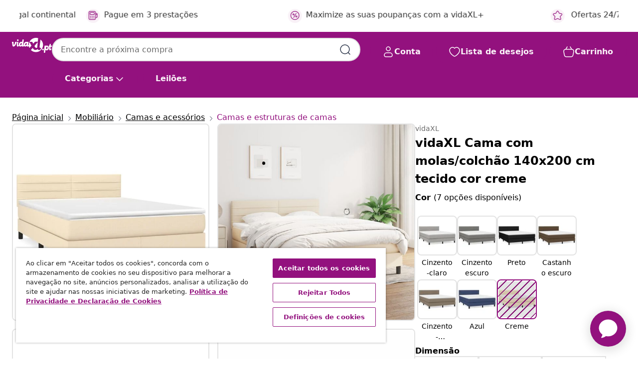

--- FILE ---
content_type: text/html;charset=UTF-8
request_url: https://www.vidaxl.pt/e/vidaxl-cama-com-molascolchao-140x200-cm-tecido-cor-creme/8720287448068.html
body_size: 42882
content:
 

 











 


 

























<!DOCTYPE html>
<html lang="pt-pt" country="pt" dir="ltr">
<head>




<link rel="preload" href="/on/demandware.static/Sites-vidaxl-pt-Site/-/default/dw12605bad/fonts/vidaXLfontFE.woff" as="font" crossorigin />

<style>
    @font-face {
        font-family: vidaXLfont;
        src:  url("/on/demandware.static/Sites-vidaxl-pt-Site/-/default/dw12605bad/fonts/vidaXLfontFE.woff") format("woff");
        font-weight: 400;
        font-style: normal;
    }
</style>

<link rel="preload" href="/on/demandware.static/Sites-vidaxl-pt-Site/-/pt_PT/dwe9a84cfb/images/vidaXL_logo.svg" as="image" />


    <link rel="preload" href="/on/demandware.static/Sites-vidaxl-pt-Site/-/pt_PT/v1768634292081/css/global-modified.css" as="style" />
    <link rel="preload" href="/on/demandware.static/Sites-vidaxl-pt-Site/-/pt_PT/v1768634292081/css/molecules.css" as="style" />



    <link rel="preload" href="//cdn.cookielaw.org/scripttemplates/otSDKStub.js" as="script" />

<!--[if gt IE 9]><!-->
<script>//common/scripts.isml</script>
<script defer type="text/javascript" src="/on/demandware.static/Sites-vidaxl-pt-Site/-/pt_PT/v1768634292081/js/main.js"></script>

    
        <script defer type="text/javascript" src="/on/demandware.static/Sites-vidaxl-pt-Site/-/pt_PT/v1768634292081/js/productDetail.js"
            
            >
        </script>
    


<!--<![endif]-->
<script>
    window.SitePreferences =  {"dataDogImageAddErrorEnable":true}
</script>


<meta charset=UTF-8>

<meta http-equiv="x-ua-compatible" content="ie=edge">

<meta name="viewport" content="width=device-width, initial-scale=1">


















    



    <link rel="alternate" hreflang="sl-SI" href="https://www.vidaxl.si/e/vidaxl-box-spring-postelja-z-vzmetnico-krem-140x200-cm-blago/8720287448068.html" >
<link rel="alternate" hreflang="pt-PT" href="https://www.vidaxl.pt/e/vidaxl-cama-com-molascolchao-140x200-cm-tecido-cor-creme/8720287448068.html" >
<link rel="alternate" hreflang="de-AT" href="https://www.vidaxl.at/e/vidaxl-boxspringbett-mit-matratze-creme-140x200-cm-stoff/8720287448068.html" >
<link rel="alternate" hreflang="de-DE" href="https://www.vidaxl.de/e/vidaxl-boxspringbett-mit-matratze-creme-140x200-cm-stoff/8720287448068.html" >
<link rel="alternate" hreflang="el-GR" href="https://www.vidaxl.gr/e/vidaxl-krevati-boxspring-me-stroma-krem-140x200-ek-yfasmatino/8720287448068.html" >
<link rel="alternate" hreflang="fr-FR" href="https://www.vidaxl.fr/e/vidaxl-sommier-a-lattes-de-lit-avec-matelas-creme-140x200-cm-tissu/8720287448068.html" >
<link rel="alternate" hreflang="pl-PL" href="https://www.vidaxl.pl/e/vidaxl-lozko-kontynentalne-z-materacem-kremowe-tkanina-140x200-cm/8720287448068.html" >
<link rel="alternate" hreflang="de-CH" href="https://de.vidaxl.ch/e/vidaxl-boxspringbett-mit-matratze-creme-140x200-cm-stoff/8720287448068.html" >
<link rel="alternate" hreflang="fr-CH" href="https://fr.vidaxl.ch/e/vidaxl-sommier-a-lattes-de-lit-avec-matelas-creme-140x200-cm-tissu/8720287448068.html" >
<link rel="alternate" hreflang="sk-SK" href="https://www.vidaxl.sk/e/vidaxl-postelny-ram-boxspring-s-matracom-kremovy-140x200-cm-latka/8720287448068.html" >
<link rel="alternate" hreflang="bg-BG" href="https://www.vidaxl.bg/e/vidaxl-boksspring-leglo-s-matrak-kremava-140x200-sm-plat/8720287448068.html" >
<link rel="alternate" hreflang="nl-NL" href="https://www.vidaxl.nl/e/vidaxl-boxspring-met-matras-stof-cremekleurig-140x200-cm/8720287448068.html" >
<link rel="alternate" hreflang="nl-BE" href="https://nl.vidaxl.be/e/vidaxl-boxspring-met-matras-stof-cremekleurig-140x200-cm/8720287448068.html" >
<link rel="alternate" hreflang="fr-BE" href="https://fr.vidaxl.be/e/vidaxl-sommier-a-lattes-de-lit-avec-matelas-creme-140x200-cm-tissu/8720287448068.html" >
<link rel="alternate" hreflang="sv-SE" href="https://www.vidaxl.se/e/vidaxl-ramsang-med-madrass-graddvit-140x200-cm-tyg/8720287448068.html" >
<link rel="alternate" hreflang="cs-CZ" href="https://www.vidaxl.cz/e/vidaxl-box-spring-postel-s-matraci-kremova-140x200-cm-textil/8720287448068.html" >
<link rel="alternate" hreflang="da-DK" href="https://www.vidaxl.dk/e/vidaxl-kontinentalseng-med-madras-140x200-cm-stof-cremefarvet/8720287448068.html" >
<link rel="alternate" hreflang="is-IS" href="https://is.vidaxl.is/e/vidaxl-holfa-springrum-me-dynu-rjoma-140x200-cm-tauefni/8720287448068.html" >
<link rel="alternate" hreflang="ro-RO" href="https://www.vidaxl.ro/e/vidaxl-pat-continental-cu-saltea-crem-140x200-cm-material-textil/8720287448068.html" >
<link rel="alternate" hreflang="lv-LV" href="https://www.vidaxl.lv/e/vidaxl-atsperu-gulta-ar-matraci-kremkrasas-140x200-cm-audums/8720287448068.html" >
<link rel="alternate" hreflang="lt-LT" href="https://www.vidaxl.lt/e/vidaxl-lova-su-spyruoklemis-ir-ciuziniu-kremine-140x200-cm-audinys/8720287448068.html" >
<link rel="alternate" hreflang="it-IT" href="https://www.vidaxl.it/e/vidaxl-giroletto-a-molle-con-materasso-crema-140x200-cm-in-tessuto/8720287448068.html" >
<link rel="alternate" hreflang="es-ES" href="https://www.vidaxl.es/e/vidaxl-cama-box-spring-con-colchon-tela-color-crema-140x200-cm/8720287448068.html" >
<link rel="alternate" hreflang="et-EE" href="https://www.vidaxl.ee/e/vidaxl-kontinentaalvoodi-madratsiga-kreemjas-140x200-cm-kangas/8720287448068.html" >
<link rel="alternate" hreflang="hr-HR" href="https://www.vidaxl.hr/e/vidaxl-krevet-s-oprugama-i-madracem-krem-140x200-cm-od-tkanine/8720287448068.html" >
<link rel="alternate" hreflang="hu-HU" href="https://www.vidaxl.hu/e/vidaxl-kremszinu-szovet-rugos-agy-matraccal-140-x-200-cm/8720287448068.html" >


 
    
        
            <meta property="og:image" content="https://www.vidaxl.pt/on/demandware.static/-/Sites-vidaxl-catalog-master-sku/default/dwc5e0423c/hi-res/436/6433/505764/3140142/image_2_3140142.jpg">
        
    

    
        
            <meta property="og:image:width" content="1200px">
        
    

    
        
            <meta property="og:type" content="article">
        
    

    
        
            <meta property="og:title" content="vidaXL Cama com molas/colch&atilde;o 140x200 cm tecido cor creme | vidaxl-pt">
        
    

    
        
            <meta property="og:image:height" content="1200px">
        
    

    
        
            
                
                <meta name="robots" content="index,follow">
            
        
        
    

    
        
            <meta property="og:url" content="https://www.vidaxl.pt/e/vidaxl-cama-com-molascolchao-140x200-cm-tecido-cor-creme/8720287448068.html">
        
    

    
        
            <meta property="og:description" content="Utilize esta cama de molas ensacadas para desfrutar de uma noite de sono relaxante! Oferece-lhe o m&aacute;ximo de relaxamento e um sono agrad&aacute;vel. Material dur&aacute;vel: o tecido apresenta um aspeto simples e liso, sendo tamb&eacute;m respir&aacute;vel e dur&aacute;vel.Cabeceira ajust&aacute;vel: a cabeceira de cama &eacute; ajust&aacute;vel em altura de acordo com a sua prefer&ecirc;ncia. A cabeceira de cama oferece-lhe um excelente apoio de costas quando se senta na cama para ler ou ver filmes.Colch&atilde;o de molas ensacadas: as molas ensacadas incorporadas s&atilde;o conhecidas pela sua alta qualidade, ao mesmo tempo que asseguram um alto n&iacute;vel de durabilidade e adaptabilidade. Pode absorver eficazmente o ru&iacute;do e o choque causados por arremessos e viragens.Apoio m&eacute;dio-forte: o colch&atilde;o de cama proporciona uma estabilidade perfeita e o n&iacute;vel certo de firmeza sem sacrificar o conforto. Ent&atilde;o, &eacute; ideal para as pessoas que dormem de costas ou barriga para cima.Sobre-colch&atilde;o adequado para a pele: o sobre-colch&atilde;o possui uma capa de tecido resistente e adequada para a pele, tornando-o macio e confort&aacute;vel. Nota:Por raz&otilde;es de higiene, o colch&atilde;o n&atilde;o pode ser devolvido se a embalagem tiver sido removida ou aberta.Cada produto &eacute; fornecido com um manual de instru&ccedil;&otilde;es na caixa para facilitar a montagem.">
        
    







        <title>vidaXL Cama com molas/colchão 140x200 cm tecido cor creme | vidaXL.pt</title>




    
        
    
       
        <meta name="description" content="Compre vidaXL Cama com molas/colch&atilde;o 140x200 cm tecido cor creme online | Entrega gr&aacute;tis em todos os produtos ✓ Excelentes ofertas ✓ Pre&ccedil;os baixos" />
    


    <meta name="keywords" content="cama box spring, camas box spring, cama, m&oacute;veis de quarto, estrutura de cama, base de cama, cama de casal, cama de tecido, cama estofada, cama com colch&atilde;o, cama com cabeceira, estrutura de cama com cabeceira, estrutura de cama com colch&atilde;o, colch&atilde;o de molas ensacadas, colch&atilde;o, colch&atilde;o de cama box spring, colch&atilde;o de cama com fecho, sobre-colch&atilde;o, cobertura de colch&atilde;o, protetor de colch&atilde;o, sobre-colch&atilde;o de espuma, base de colch&atilde;o" />

 

<link rel="icon" type="image/png" href="/on/demandware.static/Sites-vidaxl-pt-Site/-/default/dwb408d4bd/images/favicons/favicon-196x196.png" sizes="196x196" />
<link rel="icon" type="image/png" href="/on/demandware.static/Sites-vidaxl-pt-Site/-/default/dwdb09da36/images/favicons/favicon-96x96.png" sizes="96x96" />
<link rel="icon" type="image/png" href="/on/demandware.static/Sites-vidaxl-pt-Site/-/default/dwbd770745/images/favicons/favicon-32x32.png" sizes="32x32" />
<link rel="icon" type="image/png" href="/on/demandware.static/Sites-vidaxl-pt-Site/-/default/dwd8b77439/images/favicons/favicon-16x16.png" sizes="16x16" />
<link rel="icon" type="image/png" href="/on/demandware.static/Sites-vidaxl-pt-Site/-/default/dwf2f441ab/images/favicons/favicon-128.png" sizes="128x128" />
<link rel="icon" type="image/png" href="/on/demandware.static/Sites-vidaxl-pt-Site/-/default/dw5db65b5c/images/favicons/favicon-48x48.png" sizes="48x48" />
<link rel="icon" type="image/png" href="/on/demandware.static/Sites-vidaxl-pt-Site/-/default/dwc06a1535/images/favicons/favicon-144x144.png" sizes="144x144" />
<link rel="icon" type="image/x-icon" href="/on/demandware.static/Sites-vidaxl-pt-Site/-/default/dw9d734a52/images/favicon.ico" />

<link rel="stylesheet" href="/on/demandware.static/Sites-vidaxl-pt-Site/-/pt_PT/v1768634292081/css/global-modified.css" />


<link rel="stylesheet" href="/on/demandware.static/Sites-vidaxl-pt-Site/-/pt_PT/v1768634292081/css/molecules.css" />


    
        <link rel="stylesheet" href="/on/demandware.static/Sites-vidaxl-pt-Site/-/pt_PT/v1768634292081/css/product/detail.css" />
    

    
        <link rel="stylesheet" href="/on/demandware.static/Sites-vidaxl-pt-Site/-/pt_PT/v1768634292081/css/energyLabel.css" />
    


<script type="application/ld+json">
    {
    "@context": "https://schema.org",
    "@type": "Organization",
    "brand": {"name": "vidaXL", "@type": "Thing"}
    }
</script>

<script id="fallback-images-script" data-use-alternative-product-images="ONLY_MISSING">
    function handleImageError(img) {
        const useAlternativeProductImages = document.querySelector('#fallback-images-script').dataset.useAlternativeProductImages;
        var dataDogPreference = SitePreferences.dataDogImageAddErrorEnable;
        img.onerror = ""; // prevent infinite loop
        if (dataDogPreference && window.DD_RUM) {
            // Report the error to Datadog RUM
            window.DD_RUM.onReady(function() {
            if (window.DD_RUM && typeof window.DD_RUM.addError === 'function') {
                console.log('Reporting image load error to Datadog RUM for image:', img.src);
                window.DD_RUM.addError(new Error('Main image load error:'+img.src), {
                    source: 'image',
                    handling: 'handled',
                    imgSrc: img.src,
                    alt: img.alt || ''
                });
            }
            });
         }
        if (useAlternativeProductImages === 'ONLY_MISSING' && img.dataset.alternativeImgSrc) {
            img.src = img.dataset.alternativeImgSrc;
            img.onerror = function () {
                img.src = img.dataset.errorSrc;
                if (dataDogPreference && window.DD_RUM) {               
                    // Report secondary error to Datadog RUM
                    window.DD_RUM.onReady(function() {
                        if (window.DD_RUM && typeof window.DD_RUM.addError === 'function') {
                            console.log('Reporting alternative image load error to Datadog RUM for image:', img.dataset.alternativeImgSrc);
                            window.DD_RUM.addError(new Error('Alternative image load error:' + img.dataset.alternativeImgSrc), {
                                handling: 'handled',
                                imgSrc: img.src,
                                alt: img.alt || ''
                            });
                        }
                    });
                }
            };
        } else if (img.dataset.sourceImg) {
            if (img.dataset.altImgSrc){
                img.src = img.dataset.altImgSrc;
                img.removeAttribute('srcset');
                img.onerror = function () {
                const fallbackTried = img.dataset.fallbackTried === "true";
                if (!fallbackTried) {
                    img.dataset.fallbackTried = "true";
                    img.src = img.dataset.errorSrc;
                    if (dataDogPreference && window.DD_RUM) {
                        // Report secondary error to Datadog RUM
                        window.DD_RUM.onReady(function() {
                            if (window.DD_RUM && typeof window.DD_RUM.addError === 'function') {
                                console.log('Reporting alternative image load error to Datadog RUM for image:', img.dataset.altImgSrc);
                                window.DD_RUM.addError(new Error('Alternative image load error:' + img.dataset.altImgSrc), {
                                    handling: 'handled',
                                    imgSrc: img.src,
                                    alt: img.alt || ''
                                    });
                                }
                        });
                    }
                    img.removeAttribute('srcset');
                    img.classList.add('unavailable-image-loaded');
                } else {
                    img.onerror = null; // stop the loop
                }
            };
            }
        } 
        else if (img.dataset.errorSrc) {
            img.src = img.dataset.errorSrc;
        }
    }

    function handleBackgroundImageError(imgElement) {
        const fallbackImage = imgElement.getAttribute('data-alternative-img-src');
        const errorImage = imgElement.getAttribute('data-error-src') || '/images/product-image-unavailable.svg';

        // Determine the final image to use for <img src>
        const finalImage = (fallbackImage && fallbackImage.trim() !== '') ? fallbackImage : errorImage;

        // Apply the fallback or error image to the <img>
        imgElement.src = finalImage;
    }

// Separate function that sets the background image
function applyOverlayBackground(imgElement, imageUrl) {
    if (imageUrl && imageUrl.trim() !== '' && imageUrl !== 'null') {
        const parentDiv = imgElement.closest('div');
        if (parentDiv) {
            parentDiv.style.backgroundImage = 'var(--overlay-gradient), url('+ imageUrl +')';
        }
    }
    imgElement.classList.add('invisible');
}

</script>





<!-- Consent Mode default settings -->
<script>
    var dataLayer = dataLayer || [];
    function gtag(){dataLayer.push(arguments);}

    gtag('consent', 'default', {
    'ad_storage': 'denied',
    'analytics_storage': 'denied',
    'functionality_storage': 'denied',
    'personalization_storage': 'denied',
    'security_storage': 'denied',
    'ad_user_data': 'denied',
    'ad_personalization': 'denied',
    'wait_for_update': 500
    });
</script>





<script>
    window.dataLayer = window.dataLayer || [];
</script>


    <script async src="https://536004373.collect.igodigital.com/collect.js"> </script>
    <script>
    var _etmc = [];
    _etmc.push(["setOrgId", 536004373]);
    </script>





    
        
                <!-- Google Tag Manager -->
                <script>(function(w,d,s,l,i){w[l]=w[l]||[];w[l].push({'gtm.start':
                        new Date().getTime(),event:'gtm.js'});var f=d.getElementsByTagName(s)[0],
                    j=d.createElement(s),dl=l!='dataLayer'?'&l='+l:'';j.async=true;j.src=
                    'https://www.googletagmanager.com/gtm.js?id='+i+dl;f.parentNode.insertBefore(j,f);
                })(window,document,'script','dataLayer','GTM-T53NPDD');</script>
                <!-- End Google Tag Manager -->
        
    

    
    



    <!-- OneTrust Cookies Consent Notice start for www.vidaxl.pt-->
    <script src="https://cdn.cookielaw.org/scripttemplates/otSDKStub.js" charset="UTF-8"
        data-domain-script="75e5ef27-4382-49d3-866e-afee5bd2d88f" data-document-language="true" ></script>
    <script>
        function OptanonWrapper() { }
    </script>
    <!-- OneTrust Cookies Consent Notice end for www.vidaxl.pt-->



    <!-- Prefixbox Integration -->
<link rel="preconnect" href="https://integration.prefixbox.com/" />
<link rel="dns-prefetch" href="https://integration.prefixbox.com/" />
<link rel="preconnect" href="https://api.prefixbox.com/" />
<link rel="dns-prefetch" href="https://api.prefixbox.com/" />
<script>
    window.prefixboxAnalytics=window.prefixboxAnalytics||function(t,s,p,o){(window.pfbxQueue=window.pfbxQueue||[]).push({type:t,source:s,params:p,overrideObject:o});};
    window.prefixboxFunctions=window.prefixboxFunctions||{}; window.prefixboxCustomerFunctions=window.prefixboxCustomerFunctions||{};
</script>
<script
    id="prefixbox-integration-v2"
    async
    defer
    fetchpriority="high"
    type="text/javascript"
    src="https://integration.prefixbox.com/6e32ecd9-be7c-4087-9d96-c380a872798e"
> </script>
<!-- End Prefixbox Integration -->



<link rel="canonical" href="/e/vidaxl-cama-com-molascolchao-140x200-cm-tecido-cor-creme/8720287448068.html"/>


<script type="text/javascript">//<!--
/* <![CDATA[ (head-active_data.js) */
var dw = (window.dw || {});
dw.ac = {
    _analytics: null,
    _events: [],
    _category: "",
    _searchData: "",
    _anact: "",
    _anact_nohit_tag: "",
    _analytics_enabled: "true",
    _timeZone: "Europe/Lisbon",
    _capture: function(configs) {
        if (Object.prototype.toString.call(configs) === "[object Array]") {
            configs.forEach(captureObject);
            return;
        }
        dw.ac._events.push(configs);
    },
	capture: function() { 
		dw.ac._capture(arguments);
		// send to CQ as well:
		if (window.CQuotient) {
			window.CQuotient.trackEventsFromAC(arguments);
		}
	},
    EV_PRD_SEARCHHIT: "searchhit",
    EV_PRD_DETAIL: "detail",
    EV_PRD_RECOMMENDATION: "recommendation",
    EV_PRD_SETPRODUCT: "setproduct",
    applyContext: function(context) {
        if (typeof context === "object" && context.hasOwnProperty("category")) {
        	dw.ac._category = context.category;
        }
        if (typeof context === "object" && context.hasOwnProperty("searchData")) {
        	dw.ac._searchData = context.searchData;
        }
    },
    setDWAnalytics: function(analytics) {
        dw.ac._analytics = analytics;
    },
    eventsIsEmpty: function() {
        return 0 == dw.ac._events.length;
    }
};
/* ]]> */
// -->
</script>
<script type="text/javascript">//<!--
/* <![CDATA[ (head-cquotient.js) */
var CQuotient = window.CQuotient = {};
CQuotient.clientId = 'bfns-vidaxl-pt';
CQuotient.realm = 'BFNS';
CQuotient.siteId = 'vidaxl-pt';
CQuotient.instanceType = 'prd';
CQuotient.locale = 'pt_PT';
CQuotient.fbPixelId = '1174368579379170';
CQuotient.activities = [];
CQuotient.cqcid='';
CQuotient.cquid='';
CQuotient.cqeid='';
CQuotient.cqlid='';
CQuotient.apiHost='api.cquotient.com';
/* Turn this on to test against Staging Einstein */
/* CQuotient.useTest= true; */
CQuotient.useTest = ('true' === 'false');
CQuotient.initFromCookies = function () {
	var ca = document.cookie.split(';');
	for(var i=0;i < ca.length;i++) {
	  var c = ca[i];
	  while (c.charAt(0)==' ') c = c.substring(1,c.length);
	  if (c.indexOf('cqcid=') == 0) {
		CQuotient.cqcid=c.substring('cqcid='.length,c.length);
	  } else if (c.indexOf('cquid=') == 0) {
		  var value = c.substring('cquid='.length,c.length);
		  if (value) {
		  	var split_value = value.split("|", 3);
		  	if (split_value.length > 0) {
			  CQuotient.cquid=split_value[0];
		  	}
		  	if (split_value.length > 1) {
			  CQuotient.cqeid=split_value[1];
		  	}
		  	if (split_value.length > 2) {
			  CQuotient.cqlid=split_value[2];
		  	}
		  }
	  }
	}
}
CQuotient.getCQCookieId = function () {
	if(window.CQuotient.cqcid == '')
		window.CQuotient.initFromCookies();
	return window.CQuotient.cqcid;
};
CQuotient.getCQUserId = function () {
	if(window.CQuotient.cquid == '')
		window.CQuotient.initFromCookies();
	return window.CQuotient.cquid;
};
CQuotient.getCQHashedEmail = function () {
	if(window.CQuotient.cqeid == '')
		window.CQuotient.initFromCookies();
	return window.CQuotient.cqeid;
};
CQuotient.getCQHashedLogin = function () {
	if(window.CQuotient.cqlid == '')
		window.CQuotient.initFromCookies();
	return window.CQuotient.cqlid;
};
CQuotient.trackEventsFromAC = function (/* Object or Array */ events) {
try {
	if (Object.prototype.toString.call(events) === "[object Array]") {
		events.forEach(_trackASingleCQEvent);
	} else {
		CQuotient._trackASingleCQEvent(events);
	}
} catch(err) {}
};
CQuotient._trackASingleCQEvent = function ( /* Object */ event) {
	if (event && event.id) {
		if (event.type === dw.ac.EV_PRD_DETAIL) {
			CQuotient.trackViewProduct( {id:'', alt_id: event.id, type: 'raw_sku'} );
		} // not handling the other dw.ac.* events currently
	}
};
CQuotient.trackViewProduct = function(/* Object */ cqParamData){
	var cq_params = {};
	cq_params.cookieId = CQuotient.getCQCookieId();
	cq_params.userId = CQuotient.getCQUserId();
	cq_params.emailId = CQuotient.getCQHashedEmail();
	cq_params.loginId = CQuotient.getCQHashedLogin();
	cq_params.product = cqParamData.product;
	cq_params.realm = cqParamData.realm;
	cq_params.siteId = cqParamData.siteId;
	cq_params.instanceType = cqParamData.instanceType;
	cq_params.locale = CQuotient.locale;
	
	if(CQuotient.sendActivity) {
		CQuotient.sendActivity(CQuotient.clientId, 'viewProduct', cq_params);
	} else {
		CQuotient.activities.push({activityType: 'viewProduct', parameters: cq_params});
	}
};
/* ]]> */
// -->
</script>


   <script type="application/ld+json">
        {"@context":"http://schema.org/","@type":"Product","name":"vidaXL Cama com molas/colchão 140x200 cm tecido cor creme","description":"<p>Utilize esta cama de molas ensacadas para desfrutar de uma noite de sono relaxante! Oferece-lhe o máximo de relaxamento e um sono agradável.</p><p> </p><ul><li>Material durável: o tecido apresenta um aspeto simples e liso, sendo também respirável e durável.</li><li>Cabeceira ajustável: a cabeceira de cama é ajustável em altura de acordo com a sua preferência. A cabeceira de cama oferece-lhe um excelente apoio de costas quando se senta na cama para ler ou ver filmes.</li><li>Colchão de molas ensacadas: as molas ensacadas incorporadas são conhecidas pela sua alta qualidade, ao mesmo tempo que asseguram um alto nível de durabilidade e adaptabilidade. Pode absorver eficazmente o ruído e o choque causados por arremessos e viragens.</li><li>Apoio médio-forte: o colchão de cama proporciona uma estabilidade perfeita e o nível certo de firmeza sem sacrificar o conforto. Então, é ideal para as pessoas que dormem de costas ou barriga para cima.</li><li>Sobre-colchão adequado para a pele: o sobre-colchão possui uma capa de tecido resistente e adequada para a pele, tornando-o macio e confortável.</li></ul><p> </p><p>Nota:</p><ul><li>Por razões de higiene, o colchão não pode ser devolvido se a embalagem tiver sido removida ou aberta.</li><li>Cada produto é fornecido com um manual de instruções na caixa para facilitar a montagem.</li></ul>","mpn":"8720287448068","sku":"8720287448068","brand":{"@type":"Thing","name":"vidaXL"},"image":["https://www.vidaxl.pt/dw/image/v2/BFNS_PRD/on/demandware.static/-/Sites-vidaxl-catalog-master-sku/default/dwc5e0423c/hi-res/436/6433/505764/3140142/image_2_3140142.jpg?sw=600","https://www.vidaxl.pt/dw/image/v2/BFNS_PRD/on/demandware.static/-/Sites-vidaxl-catalog-master-sku/default/dwf6520fbd/hi-res/436/6433/505764/3140142/image_1_3140142.jpg?sw=600","https://www.vidaxl.pt/dw/image/v2/BFNS_PRD/on/demandware.static/-/Sites-vidaxl-catalog-master-sku/default/dw013f3f18/hi-res/436/6433/505764/3140142/image_3_3140142.jpg?sw=600","https://www.vidaxl.pt/dw/image/v2/BFNS_PRD/on/demandware.static/-/Sites-vidaxl-catalog-master-sku/default/dw2462652b/hi-res/436/6433/505764/3140142/image_4_3140142.jpg?sw=600","https://www.vidaxl.pt/dw/image/v2/BFNS_PRD/on/demandware.static/-/Sites-vidaxl-catalog-master-sku/default/dwd22df118/hi-res/436/6433/505764/3140142/image_5_3140142.jpg?sw=600","https://www.vidaxl.pt/dw/image/v2/BFNS_PRD/on/demandware.static/-/Sites-vidaxl-catalog-master-sku/default/dw00bb13cc/hi-res/436/6433/505764/3140142/image_6_3140142.jpg?sw=600","https://www.vidaxl.pt/dw/image/v2/BFNS_PRD/on/demandware.static/-/Sites-vidaxl-catalog-master-sku/default/dwf899037e/hi-res/436/6433/505764/3140142/image_7_3140142.jpg?sw=600","https://www.vidaxl.pt/dw/image/v2/BFNS_PRD/on/demandware.static/-/Sites-vidaxl-catalog-master-sku/default/dwe5d7856b/hi-res/436/6433/505764/3140142/image_8_3140142.jpg?sw=600","https://www.vidaxl.pt/dw/image/v2/BFNS_PRD/on/demandware.static/-/Sites-vidaxl-catalog-master-sku/default/dw4437d2f6/hi-res/436/6433/505764/3140142/image_9_3140142.jpg?sw=600","https://www.vidaxl.pt/dw/image/v2/BFNS_PRD/on/demandware.static/-/Sites-vidaxl-catalog-master-sku/default/dw91c12a72/hi-res/436/6433/505764/3140142/image_10_3140142.jpg?sw=600","https://www.vidaxl.pt/dw/image/v2/BFNS_PRD/on/demandware.static/-/Sites-vidaxl-catalog-master-sku/default/dw5541584d/hi-res/436/6433/505764/3140142/image_11_3140142.jpg?sw=600"],"offers":{"url":{},"@type":"Offer","priceCurrency":"EUR","price":"488.99","availability":"http://schema.org/OutOfStock"}}
    </script>



</head>
<body>

    
        
    

    
    


<div
class="page "
data-action="Product-Show"
data-locale="pt_PT"
data-querystring="pid=8720287448068"
>


























 

 











 


 



























<div
    class="d-none js-auth-data"
    data-authenticated="false"
    data-registered="false"
    data-dropshipper="null"
    data-isbusinessuser="false"
>
</div>




<div class="container usp-container d-flex flex-row js-usp-row">
    <div class="col-12">
        
	
	<div class="content-asset"><!-- dwMarker="content" dwContentID="8d1ce502cdc295536b7778c4b8" -->
		<div class="usp slick-not-init" id="header-usp">
    <p class="usp-block" data-toggle="modal" data-target="#uspModal">
        <span class="usp-icons">
            <svg width="24" height="24" viewBox="0 0 24 24" fill="none"
                xmlns="http://www.w3.org/2000/svg">
                <path
                    d="M9.13784 4.72433C10.0591 2.8819 10.5197 1.96069 11.143 1.66508C11.6854 1.40782 12.3146 1.40782 12.8571 1.66508C13.4804 1.96069 13.941 2.88191 14.8622 4.72434L15.2215 5.4429C15.5059 6.01177 15.6481 6.29621 15.8562 6.51399C16.0403 6.70676 16.2612 6.86077 16.5058 6.96694C16.782 7.08689 17.0981 7.12201 17.7302 7.19225L18.0564 7.22849C20.2646 7.47385 21.3687 7.59653 21.8677 8.10561C22.3013 8.54802 22.5055 9.16639 22.4205 9.78001C22.3227 10.4861 21.5086 11.242 19.8805 12.7539L19.5361 13.0736C18.9804 13.5897 18.7025 13.8477 18.5419 14.1604C18.4 14.4368 18.3244 14.7424 18.3211 15.0531C18.3174 15.4046 18.4446 15.7671 18.699 16.4921V16.4921C19.5294 18.8587 19.9446 20.042 19.673 20.7338C19.4374 21.3339 18.927 21.7836 18.3021 21.9418C17.5816 22.1241 16.4767 21.5717 14.267 20.4668L13.4311 20.0489C12.9064 19.7865 12.644 19.6553 12.3688 19.6037C12.1251 19.558 11.8749 19.558 11.6312 19.6037C11.356 19.6553 11.0937 19.7865 10.5689 20.0489L9.73299 20.4668C7.52325 21.5717 6.41838 22.1241 5.69791 21.9418C5.07298 21.7836 4.56261 21.3339 4.32703 20.7338C4.05543 20.042 4.47062 18.8587 5.30101 16.4921V16.4921C5.55541 15.7671 5.68261 15.4046 5.67891 15.0531C5.67565 14.7424 5.60005 14.4368 5.45811 14.1604C5.29751 13.8477 5.01964 13.5897 4.46388 13.0736L4.11954 12.7539C2.49141 11.242 1.67734 10.4861 1.57953 9.78001C1.49453 9.16639 1.69867 8.54802 2.13229 8.10561C2.63127 7.59653 3.73538 7.47385 5.9436 7.22849L6.26976 7.19225C6.90189 7.12201 7.21795 7.08689 7.49423 6.96694C7.73879 6.86077 7.95965 6.70676 8.14383 6.51399C8.35189 6.29621 8.49411 6.01178 8.77855 5.44291L9.13784 4.72433Z"
                    stroke="var(--color-plum-500, #93117e)" stroke-width="1.5"
                    stroke-linecap="round"
                    stroke-linejoin="round" />
            </svg>
        </span>
        <span>Ofertas 24/7</span>
    </p>
    <p class="usp-block" data-toggle="modal" data-target="#uspModal">
        <span class="usp-icons">
            <svg width="24" height="24" viewBox="0 0 24 24" fill="none"
                xmlns="http://www.w3.org/2000/svg">
                <path
                    d="M10 19H14M10 19C10 20.6569 8.65685 22 7 22C5.34315 22 4 20.6569 4 19M10 19C10 17.3431 8.65685 16 7 16C5.34315 16 4 17.3431 4 19M14 19C14 20.6569 15.3431 22 17 22C18.6569 22 20 20.6569 20 19M14 19C14 17.3431 15.3431 16 17 16C18.6569 16 20 17.3431 20 19M20 19V19C21.6569 19 23 17.6569 23 16V6.8C23 5.11984 23 4.27976 22.673 3.63803C22.3854 3.07354 21.9265 2.6146 21.362 2.32698C20.7202 2 19.8802 2 18.2 2H15.8C14.1198 2 13.2798 2 12.638 2.32698C12.0735 2.6146 11.6146 3.07354 11.327 3.63803C11 4.27976 11 5.11984 11 6.8V7.8C11 8.9201 11 9.48016 10.782 9.90798C10.5903 10.2843 10.2843 10.5903 9.90798 10.782C9.48016 11 8.92011 11 7.8 11H1.5M4 19V19C3.06812 19 2.60218 19 2.23463 18.8478C1.74458 18.6448 1.35523 18.2554 1.15224 17.7654C1 17.3978 1 16.9319 1 16V12.7727C1 12.1129 1 11.783 1.05245 11.4623C1.09902 11.1775 1.17626 10.8987 1.28282 10.6306C1.40284 10.3286 1.57257 10.0457 1.91205 9.47992L2.13566 9.10723C2.8155 7.97416 3.15542 7.40763 3.62342 6.99611C4.03758 6.63195 4.52256 6.35736 5.04791 6.18958C5.64157 6 6.30225 6 7.62362 6H11"
                    stroke="var(--color-plum-500, #93117e)" stroke-width="1.5"
                    stroke-linecap="round" stroke-linejoin="round" />
            </svg>
        </span>
        <span>Envio gratuito para Portugal continental</span>
    </p>
    <p class="usp-block" data-toggle="modal" data-target="#uspModal">
        <span class="usp-icons">
            <svg width="24" height="24" viewBox="0 0 24 24" fill="none"
                xmlns="http://www.w3.org/2000/svg">
                <path
                    d="M6.5 14C6.5 14.2761 6.27614 14.5 6 14.5C5.72386 14.5 5.5 14.2761 5.5 14M6.5 14C6.5 13.7239 6.27614 13.5 6 13.5C5.72386 13.5 5.5 13.7239 5.5 14M6.5 14H5.5M6.5 18C6.5 18.2761 6.27614 18.5 6 18.5C5.72386 18.5 5.5 18.2761 5.5 18M6.5 18C6.5 17.7239 6.27614 17.5 6 17.5C5.72386 17.5 5.5 17.7239 5.5 18M6.5 18H5.5M10.5 14C10.5 14.2761 10.2761 14.5 10 14.5C9.72386 14.5 9.5 14.2761 9.5 14M10.5 14C10.5 13.7239 10.2761 13.5 10 13.5C9.72386 13.5 9.5 13.7239 9.5 14M10.5 14H9.5M10.5 18C10.5 18.2761 10.2761 18.5 10 18.5C9.72386 18.5 9.5 18.2761 9.5 18M10.5 18C10.5 17.7239 10.2761 17.5 10 17.5C9.72386 17.5 9.5 17.7239 9.5 18M10.5 18H9.5M14.5 14C14.5 14.2761 14.2761 14.5 14 14.5C13.7239 14.5 13.5 14.2761 13.5 14M14.5 14C14.5 13.7239 14.2761 13.5 14 13.5C13.7239 13.5 13.5 13.7239 13.5 14M14.5 14H13.5M14.5 18C14.5 18.2761 14.2761 18.5 14 18.5C13.7239 18.5 13.5 18.2761 13.5 18M14.5 18C14.5 17.7239 14.2761 17.5 14 17.5C13.7239 17.5 13.5 17.7239 13.5 18M14.5 18H13.5M22 10H18M18 7H18.8C19.9201 7 20.4802 7 20.908 7.21799C21.2843 7.40973 21.5903 7.71569 21.782 8.09202C22 8.51984 22 9.07989 22 10.2V13.8C22 14.9201 22 15.4802 21.782 15.908C21.5903 16.2843 21.2843 16.5903 20.908 16.782C20.4802 17 19.9201 17 18.8 17H18M6.6 10H13.4C13.9601 10 14.2401 10 14.454 9.89101C14.6422 9.79513 14.7951 9.64215 14.891 9.45399C15 9.24008 15 8.96005 15 8.4V6.6C15 6.03995 15 5.75992 14.891 5.54601C14.7951 5.35785 14.6422 5.20487 14.454 5.10899C14.2401 5 13.9601 5 13.4 5H6.6C6.03995 5 5.75992 5 5.54601 5.10899C5.35785 5.20487 5.20487 5.35785 5.10899 5.54601C5 5.75992 5 6.03995 5 6.6V8.4C5 8.96005 5 9.24008 5.10899 9.45399C5.20487 9.64215 5.35785 9.79513 5.54601 9.89101C5.75992 10 6.03995 10 6.6 10ZM6.8 22H13.2C14.8802 22 15.7202 22 16.362 21.673C16.9265 21.3854 17.3854 20.9265 17.673 20.362C18 19.7202 18 18.8802 18 17.2V6.8C18 5.11984 18 4.27976 17.673 3.63803C17.3854 3.07354 16.9265 2.6146 16.362 2.32698C15.7202 2 14.8802 2 13.2 2H6.8C5.11984 2 4.27976 2 3.63803 2.32698C3.07354 2.6146 2.6146 3.07354 2.32698 3.63803C2 4.27976 2 5.11984 2 6.8V17.2C2 18.8802 2 19.7202 2.32698 20.362C2.6146 20.9265 3.07354 21.3854 3.63803 21.673C4.27976 22 5.11984 22 6.8 22Z"
                    stroke="var(--color-plum-500, #93117e)" stroke-width="1.5"
                    stroke-linecap="round"
                    stroke-linejoin="round" />
            </svg>
        </span>
        <span>Pague em 3 prestações</span>
    </p>
    <p class="usp-block" data-toggle="modal" data-target="#uspModal">
        <span class="usp-icons">
            <svg width="24" height="24" viewBox="0 0 24 24" fill="none"
                xmlns="http://www.w3.org/2000/svg">
                <path
                    d="M14.9999 7L8.99988 17M22 12C22 17.5228 17.5228 22 12 22C6.47715 22 2 17.5228 2 12C2 6.47715 6.47715 2 12 2C17.5228 2 22 6.47715 22 12ZM9.99988 9.5C9.99988 10.3284 9.32831 11 8.49988 11C7.67145 11 6.99988 10.3284 6.99988 9.5C6.99988 8.67157 7.67145 8 8.49988 8C9.32831 8 9.99988 8.67157 9.99988 9.5ZM16.9999 14.5C16.9999 15.3284 16.3283 16 15.4999 16C14.6715 16 13.9999 15.3284 13.9999 14.5C13.9999 13.6716 14.6715 13 15.4999 13C16.3283 13 16.9999 13.6716 16.9999 14.5Z"
                    stroke="var(--color-plum-500, #93117e)" stroke-width="1.5"
                    stroke-linecap="round"
                    stroke-linejoin="round" />
            </svg>
        </span>
        <span>Maximize as suas poupanças com a vidaXL+</span>
    </p>
</div>
	</div> <!-- End content-asset -->



        <div class="modal fade p-0 custom-modal" id="uspModal" tabindex="-1" role="dialog" aria-labelledby="uspModal">
            <div class="modal-dialog" role="document">
                <div class="modal-content">
                    <div>
                        <div class="modal-header-usp">
                            <p class="modal-title-usp">Porqu&ecirc; escolher a vidaXL?
                                
<button 
    class="vbtn text-base btn-neutral transparent pill btn-semantic font-weight-semibold"
    type="button"
    
        data-dismiss="modal"
        
        
        
        
        
        
        aria-label="Fechar Menu"
        
        name="button"
        >

        

        
    
         
            
                <img class="" src="/on/demandware.static/Sites-vidaxl-pt-Site/-/default/dwac11c557/images/svg/common/cross.svg"
                    alt="Limpar palavras utilizadas na pesquisa" width="24px"
                    height="24px">
            
        

        

        

        

    

    

</button>
                            </p>
                        </div>
                    </div>
                    <div class="usp-layout">
                        







<div class="templatePage" id="headerusp">
<div class="experience-region experience-main"><div class="experience-component experience-custom_layouts-headerUSP">

<div class="mobile-2r-2c">
    <div class="usp-row">
        <div class="region usp-section"><div class="experience-component experience-custom_assets-usp">
























 

 











 


 























<div class="modal-body-usp row">
    <div class="popup-usp">
        <div class="usp-main">
            <div class="usp-icon">
                <img src="/on/demandware.static/Sites-vidaxl-pt-Site/-/default/dw2d18756e/images/svg/usp/star.svg" alt="usp icon" width="100%" height="100%"/>
            </div>
            <div class="row-des">
                <p class="text-base font-weight-bold title">Ofertas 24/7</p>
                <p class="description">Encontre as melhores ofertas e produtos com desconto todos os dias na vidaXL!</p>
            </div>
        </div>
        
            

<a
class="btn-neutral outlined text-base font-weight-semibold vbtn text-base "

href="https://www.vidaxl.pt/cms-coupon-code.html"
target="_self"
tabindex="0"
title="button" role="button"
aria-label="button"






>




<span class="btn-text">Ir para as ofertas</span>



</a>
        
    </div>
</div></div></div>
        <div class="region usp-section"><div class="experience-component experience-custom_assets-usp">
























 

 











 


 























<div class="modal-body-usp row">
    <div class="popup-usp">
        <div class="usp-main">
            <div class="usp-icon">
                <img src="/on/demandware.static/Sites-vidaxl-pt-Site/-/default/dwb8d6a768/images/svg/usp/truck.svg" alt="usp icon" width="100%" height="100%"/>
            </div>
            <div class="row-des">
                <p class="text-base font-weight-bold title">Envio gratuito para Portugal continental</p>
                <p class="description">Desfrute de envio gratuito para o continente em todos os artigos, grandes ou pequenos!</p>
            </div>
        </div>
        
    </div>
</div></div></div>
        <div class="region usp-section"><div class="experience-component experience-custom_assets-usp">
























 

 











 


 























<div class="modal-body-usp row">
    <div class="popup-usp">
        <div class="usp-main">
            <div class="usp-icon">
                <img src="/on/demandware.static/Sites-vidaxl-pt-Site/-/default/dw6ba87ef3/images/svg/usp/pos.svg" alt="usp icon" width="100%" height="100%"/>
            </div>
            <div class="row-des">
                <p class="text-base font-weight-bold title">Pague em 3 presta&ccedil;&otilde;es</p>
                <p class="description">Na vidaXL, pode obter o seu produto favorito imediatamente e pagar em presta&ccedil;&otilde;es com a Klarna!</p>
            </div>
        </div>
        
    </div>
</div></div></div>
        <div class="region usp-section"><div class="experience-component experience-custom_assets-usp">
























 

 











 


 























<div class="modal-body-usp row">
    <div class="popup-usp">
        <div class="usp-main">
            <div class="usp-icon">
                <img src="/on/demandware.static/Sites-vidaxl-pt-Site/-/default/dw2722eabe/images/svg/usp/procent-circle.svg" alt="usp icon" width="100%" height="100%"/>
            </div>
            <div class="row-des">
                <p class="text-base font-weight-bold title">Maximize as suas poupan&ccedil;as com a vidaXL+</p>
                <p class="description">Crie a sua conta hoje e veja os seus pontos vidaXL+ crescerem. Quanto mais comprar, maiores ser&atilde;o os descontos que pode desbloquear!</p>
            </div>
        </div>
        
            

<a
class="btn-neutral outlined text-base font-weight-semibold vbtn text-base "

href="https://www.vidaxl.pt/loyalty-vidaXL.html"
target="_self"
tabindex="0"
title="button" role="button"
aria-label="button"






>




<span class="btn-text">Crie uma conta</span>



</a>
        
    </div>
</div></div></div>
    </div>
</div></div></div>
</div>




                    </div>
                </div>
            </div>
        </div>
    </div>
    <div class="search-tooltip d-none">
        <span class="tooltip">Por favor introduza um termo de pesquisa</span>
    </div>
    
</div>
<header id="header" class="bg-primary sticky-top js-navigation header-wrapper pdp">
    <div class="header-container container-max-width">
        <nav class="d-block">
            <div class="row js-nav-row bg-primary hide-search-desktop header-nav-row flex-nowrap d-xl-flex">
                <button class="vbtn btn-base js-navbar-toggler navbar-toggler d-desktop-none" type="button"
                    aria-controls="sg-navbar-collapse" aria-expanded="false" aria-label="Toggle navigation">
                    <div class="nav-toggle d-inline-block">
                        <div class="nav-navicon">
                            <img class="menu-icon" src="/on/demandware.static/Sites-vidaxl-pt-Site/-/default/dw707bd61a/images/svg/common/menu.svg"
                                alt=" menu" width="24" height="24">
                        </div>
                    </div>
                </button>
                <a id="logo" class="col justify-content-center align-content-center notranslate menu-logo"
                    href="/" title="vidaXL P&aacute;gina inicial">
                    <img class="svg logo text-primary" src="/on/demandware.static/Sites-vidaxl-pt-Site/-/pt_PT/dwe9a84cfb/images/vidaXL_logo.svg"
                        alt="vidaXL Home" width="100%" height="100%">

                    <img class="svg logo text-primary mobile-sticky-logo"
                        src="/on/demandware.static/Sites-vidaxl-pt-Site/-/default/dw8596f5bc/images/svg/common/vidaXL_logo_white.svg" alt="vidaXL Home" width="100%" height="100%">
                </a>
                <div
                    class="d-none d-desktop-none categories-button-block js-categories-button-block header-categorie-links">
                    
<button 
    class="vbtn text-base btn-base pill js-toggle-navigation js-bottom-menu-item font-weight-semibold"
    type="button"
    
        
        
        
        
        
        
        
        aria-label="Categorias"
        
        name="button"
        >

        

        
    
        

        

        

        
            <span class="btn-text">Categorias</span>
        

    

     
           
            
                <svg width="24" height="24" viewBox="0 0 24 24" fill="none" xmlns="http://www.w3.org/2000/svg">
                    <path d="M10 6L16 12L10 18" stroke-width="1.5" stroke-linecap="round" stroke-linejoin="round"/>
                </svg>
            
            
            
    

</button>
                </div>
                <div class="col px-0 d-none d-desktop-block">
                    






























 

 











 


 























<div class="site-search w-100 search-bar">
    <form role="search" action="/catalogsearch/result" method="get" name="simpleSearch" class="h-100">

        <div class="input-group search-input-container">
            <input class="search-field horizontal-shake-animation flex-fill text-input text-base fint-weight-regular"
    type="text"
    name="q"
    value=""
    enterkeyhint="search"
    placeholder="Encontre a pr&oacute;xima compra"
    role="combobox"
    aria-describedby="search-assistive-text"
    aria-haspopup="listbox"
    maxlength="100"
    aria-owns="search-results"
    aria-expanded="false"
    aria-autocomplete="list"
    aria-activedescendant=""
    aria-controls="search-results"
    aria-label="Insira o que procura ou o n&ordm; do artigo"
    autocomplete="off"
/>

            
<button 
    class="vbtn text-base btn-semantic d-none reset-button horizontal-shake-animation pill btn-base outlined"
    type="button"
    
        
        
        
        
        
        
        
        aria-label="Limpar palavras utilizadas na pesquisa"
        
        name="button"
        >

        

        
    
         
            
                <img class="" src="/on/demandware.static/Sites-vidaxl-pt-Site/-/default/dwac11c557/images/svg/common/cross.svg"
                    alt="Limpar palavras utilizadas na pesquisa" width="24px"
                    height="24px">
            
        

        

        

        

    

    

</button>
            
<button 
    class="vbtn text-base btn-semantic search-button horizontal-shake-animation pill btn-base outlined"
    type="button"
    
        
        
        
        
        
        
        
        aria-label="Pesquisar"
        
        name="search-button"
        >

        

        
    
         
            
                <img class="" src="/on/demandware.static/Sites-vidaxl-pt-Site/-/default/dw58f42cc3/images/svg/common/search.svg"
                    alt="Search Icon" width="24px"
                    height="24px">
            
        

        

        

        

    

    

</button>

            <div class="suggestions-wrapper w-100 mt-1"
                data-url="/on/demandware.store/Sites-vidaxl-pt-Site/pt_PT/SearchServices-GetSuggestions?q=">
                
























 

 











 


 






















<div class="flex-column suggestions presearch-suggestions border-0 shadow-lg" style="display: none">
    <div class="recentsearchDisplay">
        <div class="font-weight-bold text-sm search-sug-header">As suas pesquisas recentes </div>
        <div class="recentSearchesShow" id="recentSearchesShowID" data-no-recent-search-message="Nenhuma pesquisa recente dispon&iacute;vel"></div>
    </div>

    
        
	
	<div class="content-asset"><!-- dwMarker="content" dwContentID="4c6dbbd2bc4ca92bdcfcff2a43" -->
		<div class="presearch-configurator px-3 pb-3">
  <p class="fw-bold h5">Configurador de móveis</p>
  <a class="btn btn-outline-secondary custom-btn" href="https://www.vidaxl.pt/customizable-beds-and-bed-accessories">
    <span>
      <img class="custom-icon" alt="Category_Bedroom" src="https://www.vidaxl.pt/on/demandware.static/-/Library-Sites-vidaXLSharedLibrary/default/dw71c599de/Icons/Category_Bedroom.svg" title="" />Configurador de camas </span>
  </a>
</div>
<hr class="custom-hr" />
<style type="text/css">
.presearch-configurator .btn.custom-btn {
  border: 2px solid #E3E3E3;
  border-radius: 8px;
}

.presearch-configurator  .custom-icon {
  width: 16px;
  display: inline;
  margin-right: 8px;
}

hr.custom-hr {
  border-color: #e3e3e3;
}
</style>
	</div> <!-- End content-asset -->



    

    

    
    <p class="text-sm font-weight-bold search-sug-header popularsearchDisplay">Pesquisas populares</p>
    <div class="flex-row attribute-chips chip-items">
       
            <div class="chip-item-container">
                

<a
class="btn-tab horizontal attribute-chip chip-item text-base font-weight-regular vbtn text-base "

href="/catalogsearch/result?q=m%C3%B3vel%20tv"
target="_self"
tabindex="0"
title="m&oacute;vel tv" role="button"
aria-label="m&oacute;vel tv"






>




<span class="btn-text">m&oacute;vel tv</span>



</a>
            </div>
        
            <div class="chip-item-container">
                

<a
class="btn-tab horizontal attribute-chip chip-item text-base font-weight-regular vbtn text-base "

href="/catalogsearch/result?q=mesa%20de%20varanda"
target="_self"
tabindex="0"
title="mesa de varanda" role="button"
aria-label="mesa de varanda"






>




<span class="btn-text">mesa de varanda</span>



</a>
            </div>
        
            <div class="chip-item-container">
                

<a
class="btn-tab horizontal attribute-chip chip-item text-base font-weight-regular vbtn text-base "

href="/catalogsearch/result?q=caixa%20de%20jardim"
target="_self"
tabindex="0"
title="caixa de jardim" role="button"
aria-label="caixa de jardim"






>




<span class="btn-text">caixa de jardim</span>



</a>
            </div>
        
            <div class="chip-item-container">
                

<a
class="btn-tab horizontal attribute-chip chip-item text-base font-weight-regular vbtn text-base "

href="/catalogsearch/result?q=aparador"
target="_self"
tabindex="0"
title="aparador" role="button"
aria-label="aparador"






>




<span class="btn-text">aparador</span>



</a>
            </div>
        
            <div class="chip-item-container">
                

<a
class="btn-tab horizontal attribute-chip chip-item text-base font-weight-regular vbtn text-base "

href="/catalogsearch/result?q=comoda"
target="_self"
tabindex="0"
title="comoda" role="button"
aria-label="comoda"






>




<span class="btn-text">comoda</span>



</a>
            </div>
        
            <div class="chip-item-container">
                

<a
class="btn-tab horizontal attribute-chip chip-item text-base font-weight-regular vbtn text-base "

href="/catalogsearch/result?q=sapateira"
target="_self"
tabindex="0"
title="sapateira" role="button"
aria-label="sapateira"






>




<span class="btn-text">sapateira</span>



</a>
            </div>
        
            <div class="chip-item-container">
                

<a
class="btn-tab horizontal attribute-chip chip-item text-base font-weight-regular vbtn text-base "

href="/catalogsearch/result?q=armarios%2020%20cm"
target="_self"
tabindex="0"
title="armarios 20 cm" role="button"
aria-label="armarios 20 cm"






>




<span class="btn-text">armarios 20 cm</span>



</a>
            </div>
        
            <div class="chip-item-container">
                

<a
class="btn-tab horizontal attribute-chip chip-item text-base font-weight-regular vbtn text-base "

href="/catalogsearch/result?q=estufa"
target="_self"
tabindex="0"
title="estufa" role="button"
aria-label="estufa"






>




<span class="btn-text">estufa</span>



</a>
            </div>
        
            <div class="chip-item-container">
                

<a
class="btn-tab horizontal attribute-chip chip-item text-base font-weight-regular vbtn text-base "

href="/catalogsearch/result?q=roupeiros"
target="_self"
tabindex="0"
title="roupeiros" role="button"
aria-label="roupeiros"






>




<span class="btn-text">roupeiros</span>



</a>
            </div>
        
            <div class="chip-item-container">
                

<a
class="btn-tab horizontal attribute-chip chip-item text-base font-weight-regular vbtn text-base "

href="/catalogsearch/result?q=abrigo"
target="_self"
tabindex="0"
title="abrigo" role="button"
aria-label="abrigo"






>




<span class="btn-text">abrigo</span>



</a>
            </div>
        
    </div>
    
</div>
            </div>
        </div>
        <input type="hidden" id="searchUrl" value="/catalogsearch/result" />
    </form>
</div>
                    <div class="row js-search-bottom-menu">
                        <div class="col d-flex">
                            <div class="header-categorie-links">
                                
<button 
    class="vbtn text-base btn-base pill js-toggle-navigation js-bottom-menu-item font-weight-semibold ${isServerError ? 'd-none' : ''}"
    type="button"
    
        
        
        
        
        
        
        
        aria-label="Categorias"
        
        name="button"
        >

        

        
    
        

        

        

        
            <span class="btn-text">Categorias</span>
        

    

     
           
            
                <svg width="24" height="24" viewBox="0 0 24 24" fill="none" xmlns="http://www.w3.org/2000/svg">
                    <path d="M10 6L16 12L10 18" stroke-width="1.5" stroke-linecap="round" stroke-linejoin="round"/>
                </svg>
            
            
            
    

</button>

                                <!-- Placeholder -->
                            </div>
                                
























 

 











 


 























    <div class="header-categorie-links">
        

<a
class="btn-base auction-link pill font-weight-semibold vbtn text-base "

href="/leiloes"
target="_self"
tabindex="0"
title="Leil&otilde;es" role="button"
aria-label="Leil&otilde;es"






>




<span class="btn-text">Leil&otilde;es</span>



</a>
    </div>
                           
                        </div>
                        
                    </div>
                </div>
                <div class="ml-auto header-search d-flex">
                    <div
                        class="d-flex d-desktop-none header-icon toggle-search-button cursor-pointer js-mobile-sticky-search">
                        
<button 
    class="vbtn text-base vbtn text-base btn-base pill font-weight-semibold"
    type="button"
    
        
        
        
        
        
        
        
        aria-label="Pesquisar"
        
        name="button"
        >

        

        
    
         
            
                <img class="" src="/on/demandware.static/Sites-vidaxl-pt-Site/-/default/dw68272e8d/images/svg/common/search-icon-white.svg"
                    alt="Search Icon" width="24px"
                    height="24px">
            
        

        

        

        

    

    

</button>
                    </div>
                    



























 

 











 


 






















<div class="d-flex my-account-button js-my-account js-flyout-toggle" data-user="{&quot;email&quot;:null,&quot;id&quot;:&quot;acXRjOgC69i9QMfRwgeadt3zEz&quot;,&quot;subscriptionStatus&quot;:&quot;unsubscribed&quot;}">
    <div class="flyout-wrapper my-account-flyout">
        <div class="flyout w-100 shadow-lg full-width-mobile">
    <span class="flyout-close js-flyout-close">
        <img class="close-icon" src="/on/demandware.static/Sites-vidaxl-pt-Site/-/default/dwac11c557/images/svg/common/cross.svg" alt="account-flyout-close" width="100%" height="100%" >
    </span>
    
    <ul class="base-list d-flex flex-column" role="listbox">
        <li class="d-flex text-sm font-weight-regular">
            <a href="/on/demandware.store/Sites-vidaxl-pt-Site/pt_PT/Account-Overview" class="w-100 list-content">
                <div class="list-front">
                    <span>Vis&atilde;o geral da conta</span>
                </div>
            </a>
        </li>

         
            <li class="d-flex text-sm font-weight-regular">
                <a href="/account/orders" class="w-100 list-content">
                    <div class="list-front">
                        <span>As minhas encomendas</span>
                    </div>
                </a>
            </li>
        

        <li class="d-flex text-sm font-weight-regular">
            <a href="/account/details" class="w-100 list-content">
                <div class="list-front">
                    <span>Detalhes da conta</span>
                </div>
            </a>
        </li>

        <li class="d-flex text-sm font-weight-regular logout-link">
            <a href="/on/demandware.store/Sites-vidaxl-pt-Site/pt_PT/Login-Logout" class="w-100 js-logout-button list-content">
                <div class="list-front">
                    <span>Terminar sess&atilde;o</span>
                </div>
            </a>
        </li>
    </ul>

    <span class="flyout-drag-to-close">
        <span class="point"></span>
        <span class="point"></span>
        <span class="point"></span>
    </span>
</div>
    </div>
    <div class="d-flex header-icon bg-transparent text-base js-wrapper-toggler account-button order-notification with-animation js-account-button-notification  " data-login-get-url="https://www.vidaxl.pt/account/login">
        
<button 
    class="vbtn text-base btn-base pill js-account-but-icon font-weight-semibold"
    type="button"
    
        
        
        
        
        
        
        
        aria-label="Conta"
        
        name="button"
        >

        

        
    
         
            
                <img class="" src="/on/demandware.static/Sites-vidaxl-pt-Site/-/default/dw513295e7/images/svg/common/user.svg"
                    alt="Account Icon" width="24px"
                    height="24px">
            
        

        

        

        
            <span class="btn-text">Conta</span>
        

    

    

</button>
    </div>
</div>
<div class="sfmcAbandonedBrowse" data-pid="false" ></div>
<div class="sfmcEinsteinRecommendation" data-pid="false" ></div>

                    
























 

 











 


 

























<div class="d-flex wishlist-btn-wrapper">
    <div class="wishlist-btn-header header-icon bg-transparent d-flex text-decoration-none">
        

<a
class="btn-base pill font-weight-semibold vbtn text-base "

href="/account/wishlist"
target="_self"
tabindex="0"
title="Lista de desejos" role="button"
aria-label="Lista de desejos"






>



<img src="/on/demandware.static/Sites-vidaxl-pt-Site/-/default/dwf129bafc/images/svg/common/heart.svg" alt="Wishlist Icon" width="24px" height="24px"/>




<span class="btn-text">Lista de desejos</span>



</a> 
        <span class="wishlist-count js-wishlist-count text-sm font-weight-regular ">0.0</span>
    </div>
</div>
                    <div class="minicart d-flex js-header-cart" data-action-url="/on/demandware.store/Sites-vidaxl-pt-Site/pt_PT/Cart-MiniCartShow">
                        
























 

 











 


 























<div class="minicart-total bg-transparent header-icon">
    
        <div class="flyout-wrapper empty-cart-flyout-wrapper">
            <div class="minicart-flyout w-100 shadow-lg full-width-mobile">
    <span class="flyout-close js-flyout-close">
         <img class="close-icon" src="/on/demandware.static/Sites-vidaxl-pt-Site/-/default/dwac11c557/images/svg/common/cross.svg" alt="empty-cart-close" width="100%" height="100%">
    </span>

    <div class="flyout-section px-0 mb-0 d-flex flex-column text-center" role="listbox">
        <p class="text-md font-weight-bold empty-cart-title">O seu carrinho est&aacute; vazio. </p>
        <div class="font-weight-regular text-base">Vamos colocar aqui alguns produtos!</div>
        <div class="empty-cart-image"> 
             <img class="empty-cart-icon lazyload aspect-ratio-3x2" src="/on/demandware.static/Sites-vidaxl-pt-Site/-/default/dwc301fa4c/images/svg/common/emptycart-icon.svg" alt="empty-cart" width="100%" height="100%">
        </div>
    </div>


    <span class="flyout-drag-to-close">
        <span class="point"></span>
        <span class="point"></span>
        <span class="point"></span>
    </span>
</div>
        </div>
    

    

<a
class="btn-base pill minicart-link font-weight-semibold vbtn text-base empty-cart"

href="https://www.vidaxl.pt/cart"
target="_self"
tabindex="0"
title="Carrinho" role="button"
aria-label="Carrinho"






>



<img src="/on/demandware.static/Sites-vidaxl-pt-Site/-/default/dw63f2c198/images/svg/common/shopping-basket.svg" alt="Cart Icon" width="24px" height="24px"/>




<span class="btn-text">Carrinho</span>



</a> 
    <span class="minicart-quantity text-sm font-weight-regular  d-none">
        0
    </span>
</div>
<div class="popover popover-bottom"></div>
                    </div>
                    
<div class="cart-notification-modal" id="basketNotification" role="dialog"
    aria-labelledby="basketNotification">
    <div class="minicart-flyout shadow-lg full-width-mobile notification-flyout js-notification-flyout popup">
        <div class="flyout-section mb-0 d-flex flex-column add-all-to-cart-modal">
            <div class="empty-cart-image">
                <img class="empty-cart-icon lazyload aspect-ratio-3x2"
                    src="/on/demandware.static/Sites-vidaxl-pt-Site/-/default/dw8ad4de45/images/svg/common/empty-state-wishlist-illustration.svg"
                    alt="empty-cart" width="100%" height="100%">
                <span class="notification-flyout-close js-flyout-close">
                    
<button 
    class="vbtn text-base close-icon js-wishlist-close-icon"
    type="button"
    
        
        
        
        
        
        
        
        aria-label="null"
        
        name="button"
        >

        

        
    
         
            
                <img class="" src="/on/demandware.static/Sites-vidaxl-pt-Site/-/default/dwac11c557/images/svg/common/cross.svg"
                    alt="null" width="auto"
                    height="auto">
            
        

        

        

        

    

    

</button>
                </span>
            </div>
            <div class="js-notification-message text-md font-weight-bold empty-cart-title" data-product-msg="Produto adicionado ao carrinho"></div>
            
            

<a
class="vbtn-success pill go-to-cart-btn font-weight-semibold vbtn text-base "

href="/cart"
target="_self"
tabindex="-1"
title="Button" role="button"
aria-label="Button"






>




<span class="btn-text">Ir para o carrinho</span>



</a>
        </div>
    </div>
</div>


























 

 











 


 
























<div class="snackbar popup addtocart-error-notification error ">
	<div class="snackbar-header">
		<span class="snackbar-icon"><img class="null" src="/on/demandware.static/Sites-vidaxl-pt-Site/-/default/dwd7cd65d8/images/svg/common/alert-triangle-white.svg" alt="null"
				width="null" height="null"/></span>
		
<button 
    class="vbtn text-base pill btn-semantic selected snackbar-icon close-button undo js-snakbar-dismiss-btn"
    type="button"
    
        
        
        
        
        
        
        
        aria-label="null"
        
        name="button"
        >

        

        
    
         
            
                <img class="" src="/on/demandware.static/Sites-vidaxl-pt-Site/-/default/dw1dbf761a/images/svg/common/cross-white-icon.svg"
                    alt="null" width="auto"
                    height="auto">
            
        

        

        

        

    

    

</button>
	</div>
	<div class="snackbar-content">
		<p class="text-md font-weight-bold snackbar-text"></p>
	</div>
	

	

	<div class="snackbar-actions">
		
	</div>
</div>
                </div>
            </div>

            <div class="row header-mobile-search  ">
                <div class="d-desktop-none search-mobile">
                    <div class="js-back-row d-none">
                        <div class="js-back-button">
                            
<button 
    class="vbtn text-base btn-base btn-semantic mobile-search-back-btn font-weight-semibold"
    type="button"
    
        
        
        
        
        
        
        
        aria-label="Button"
        
        name="button"
        >

        

        
    
        

        

        

        

    

     
           
            
                <svg width="24" height="24" viewBox="0 0 24 24" fill="none" xmlns="http://www.w3.org/2000/svg">
                    <path d="M10 6L16 12L10 18" stroke-width="1.5" stroke-linecap="round" stroke-linejoin="round"/>
                </svg>
            
            
            
    

</button>
                        </div>
                    </div>
                    






























 

 











 


 























<div class="site-search w-100 search-bar">
    <form role="search" action="/catalogsearch/result" method="get" name="simpleSearch" class="h-100">

        <div class="input-group search-input-container">
            <input class="search-field horizontal-shake-animation flex-fill text-input text-base fint-weight-regular"
    type="text"
    name="q"
    value=""
    enterkeyhint="search"
    placeholder="Encontre a pr&oacute;xima compra"
    role="combobox"
    aria-describedby="search-assistive-text"
    aria-haspopup="listbox"
    maxlength="100"
    aria-owns="search-results"
    aria-expanded="false"
    aria-autocomplete="list"
    aria-activedescendant=""
    aria-controls="search-results"
    aria-label="Insira o que procura ou o n&ordm; do artigo"
    autocomplete="off"
/>

            
<button 
    class="vbtn text-base btn-semantic d-none reset-button horizontal-shake-animation pill btn-base outlined"
    type="button"
    
        
        
        
        
        
        
        
        aria-label="Limpar palavras utilizadas na pesquisa"
        
        name="button"
        >

        

        
    
         
            
                <img class="" src="/on/demandware.static/Sites-vidaxl-pt-Site/-/default/dwac11c557/images/svg/common/cross.svg"
                    alt="Limpar palavras utilizadas na pesquisa" width="24px"
                    height="24px">
            
        

        

        

        

    

    

</button>
            
<button 
    class="vbtn text-base btn-semantic search-button horizontal-shake-animation pill btn-base outlined"
    type="button"
    
        
        
        
        
        
        
        
        aria-label="Pesquisar"
        
        name="search-button"
        >

        

        
    
         
            
                <img class="" src="/on/demandware.static/Sites-vidaxl-pt-Site/-/default/dw58f42cc3/images/svg/common/search.svg"
                    alt="Search Icon" width="24px"
                    height="24px">
            
        

        

        

        

    

    

</button>

            <div class="suggestions-wrapper w-100 mt-1"
                data-url="/on/demandware.store/Sites-vidaxl-pt-Site/pt_PT/SearchServices-GetSuggestions?q=">
                
























 

 











 


 






















<div class="flex-column suggestions presearch-suggestions border-0 shadow-lg" style="display: none">
    <div class="recentsearchDisplay">
        <div class="font-weight-bold text-sm search-sug-header">As suas pesquisas recentes </div>
        <div class="recentSearchesShow" id="recentSearchesShowID" data-no-recent-search-message="Nenhuma pesquisa recente dispon&iacute;vel"></div>
    </div>

    
        
	
	<div class="content-asset"><!-- dwMarker="content" dwContentID="4c6dbbd2bc4ca92bdcfcff2a43" -->
		<div class="presearch-configurator px-3 pb-3">
  <p class="fw-bold h5">Configurador de móveis</p>
  <a class="btn btn-outline-secondary custom-btn" href="https://www.vidaxl.pt/customizable-beds-and-bed-accessories">
    <span>
      <img class="custom-icon" alt="Category_Bedroom" src="https://www.vidaxl.pt/on/demandware.static/-/Library-Sites-vidaXLSharedLibrary/default/dw71c599de/Icons/Category_Bedroom.svg" title="" />Configurador de camas </span>
  </a>
</div>
<hr class="custom-hr" />
<style type="text/css">
.presearch-configurator .btn.custom-btn {
  border: 2px solid #E3E3E3;
  border-radius: 8px;
}

.presearch-configurator  .custom-icon {
  width: 16px;
  display: inline;
  margin-right: 8px;
}

hr.custom-hr {
  border-color: #e3e3e3;
}
</style>
	</div> <!-- End content-asset -->



    

    

    
    <p class="text-sm font-weight-bold search-sug-header popularsearchDisplay">Pesquisas populares</p>
    <div class="flex-row attribute-chips chip-items">
       
            <div class="chip-item-container">
                

<a
class="btn-tab horizontal attribute-chip chip-item text-base font-weight-regular vbtn text-base "

href="/catalogsearch/result?q=m%C3%B3vel%20tv"
target="_self"
tabindex="0"
title="m&oacute;vel tv" role="button"
aria-label="m&oacute;vel tv"






>




<span class="btn-text">m&oacute;vel tv</span>



</a>
            </div>
        
            <div class="chip-item-container">
                

<a
class="btn-tab horizontal attribute-chip chip-item text-base font-weight-regular vbtn text-base "

href="/catalogsearch/result?q=mesa%20de%20varanda"
target="_self"
tabindex="0"
title="mesa de varanda" role="button"
aria-label="mesa de varanda"






>




<span class="btn-text">mesa de varanda</span>



</a>
            </div>
        
            <div class="chip-item-container">
                

<a
class="btn-tab horizontal attribute-chip chip-item text-base font-weight-regular vbtn text-base "

href="/catalogsearch/result?q=caixa%20de%20jardim"
target="_self"
tabindex="0"
title="caixa de jardim" role="button"
aria-label="caixa de jardim"






>




<span class="btn-text">caixa de jardim</span>



</a>
            </div>
        
            <div class="chip-item-container">
                

<a
class="btn-tab horizontal attribute-chip chip-item text-base font-weight-regular vbtn text-base "

href="/catalogsearch/result?q=aparador"
target="_self"
tabindex="0"
title="aparador" role="button"
aria-label="aparador"






>




<span class="btn-text">aparador</span>



</a>
            </div>
        
            <div class="chip-item-container">
                

<a
class="btn-tab horizontal attribute-chip chip-item text-base font-weight-regular vbtn text-base "

href="/catalogsearch/result?q=comoda"
target="_self"
tabindex="0"
title="comoda" role="button"
aria-label="comoda"






>




<span class="btn-text">comoda</span>



</a>
            </div>
        
            <div class="chip-item-container">
                

<a
class="btn-tab horizontal attribute-chip chip-item text-base font-weight-regular vbtn text-base "

href="/catalogsearch/result?q=sapateira"
target="_self"
tabindex="0"
title="sapateira" role="button"
aria-label="sapateira"






>




<span class="btn-text">sapateira</span>



</a>
            </div>
        
            <div class="chip-item-container">
                

<a
class="btn-tab horizontal attribute-chip chip-item text-base font-weight-regular vbtn text-base "

href="/catalogsearch/result?q=armarios%2020%20cm"
target="_self"
tabindex="0"
title="armarios 20 cm" role="button"
aria-label="armarios 20 cm"






>




<span class="btn-text">armarios 20 cm</span>



</a>
            </div>
        
            <div class="chip-item-container">
                

<a
class="btn-tab horizontal attribute-chip chip-item text-base font-weight-regular vbtn text-base "

href="/catalogsearch/result?q=estufa"
target="_self"
tabindex="0"
title="estufa" role="button"
aria-label="estufa"






>




<span class="btn-text">estufa</span>



</a>
            </div>
        
            <div class="chip-item-container">
                

<a
class="btn-tab horizontal attribute-chip chip-item text-base font-weight-regular vbtn text-base "

href="/catalogsearch/result?q=roupeiros"
target="_self"
tabindex="0"
title="roupeiros" role="button"
aria-label="roupeiros"






>




<span class="btn-text">roupeiros</span>



</a>
            </div>
        
            <div class="chip-item-container">
                

<a
class="btn-tab horizontal attribute-chip chip-item text-base font-weight-regular vbtn text-base "

href="/catalogsearch/result?q=abrigo"
target="_self"
tabindex="0"
title="abrigo" role="button"
aria-label="abrigo"






>




<span class="btn-text">abrigo</span>



</a>
            </div>
        
    </div>
    
</div>
            </div>
        </div>
        <input type="hidden" id="searchUrl" value="/catalogsearch/result" />
    </form>
</div>
                </div>
                
            </div>
        </nav>
        <div class="main-menu navbar-toggleable-lg menu-toggleable-left" id="sg-navbar-collapse">
            

























 

 











 


 





























<nav class="navbar navbar-expand-xl bg-inverse d-desktop-none">
    <div class="close-menu close-cat d-xl-none d-flex bg-white border-0">
        <img class="svg col-auto notranslate logo pl-0 text-primary cat-nav-logo"
            src="/on/demandware.static/Sites-vidaxl-pt-Site/-/pt_PT/dwe9a84cfb/images/vidaXL_logo.svg" alt="vidaXL Home">
        <div class="js-close-button">
            
<button 
    class="vbtn text-base btn-neutral transparent pill btn-semantic"
    type="button"
    
        
        
        
        
        
        
        
        aria-label="Fechar Menu"
        
        name="button"
        >

        

        
    
         
            
                <img class="" src="/on/demandware.static/Sites-vidaxl-pt-Site/-/default/dwac11c557/images/svg/common/cross.svg"
                    alt="Limpar palavras utilizadas na pesquisa" width="24px"
                    height="24px">
            
        

        

        

        

    

    

</button>
        </div>
    </div>

    <div class="menu-group" role="navigation">
        <ul class="nav navbar-nav accordion accordion-navigation" id="accordionNavigation" role="menu">
            
            <li class="navitem">
                <span class="js-openlevel">
                    
<button 
    class="vbtn text-base btn-neutral transparent"
    type="button"
    
        
        
        
        
        
        
        
        aria-label="Categorias"
        
        name="button"
        >

        

        
    
        

        

        

        
            <span class="btn-text">Categorias</span>
        

    

     
           
            
                <svg width="24" height="24" viewBox="0 0 24 24" fill="none" xmlns="http://www.w3.org/2000/svg">
                    <path d="M10 6L16 12L10 18" stroke-width="1.5" stroke-linecap="round" stroke-linejoin="round"/>
                </svg>
            
            
            
    

</button>
                </span>
                <ul class="pushnav">
                    <div class="close-menu close-cat d-xl-none d-flex pt-3 bg-white border-0">
    <img class="svg col-auto notranslate logo cat-nav-logo pl-0 text-primary" src="/on/demandware.static/Sites-vidaxl-pt-Site/-/pt_PT/dwe9a84cfb/images/vidaXL_logo.svg"
        alt="vidaXL Home">
    <div class="js-close-button">
        
<button 
    class="vbtn text-base btn-neutral transparent pill btn-semantic"
    type="button"
    
        
        
        
        
        
        
        
        aria-label="Fechar Menu"
        
        name="button"
        >

        

        
    
         
            
                <img class="" src="/on/demandware.static/Sites-vidaxl-pt-Site/-/default/dwac11c557/images/svg/common/cross.svg"
                    alt="Limpar palavras utilizadas na pesquisa" width="24px"
                    height="24px">
            
        

        

        

        

    

    

</button>
    </div>
</div>
<li class="js-back">
    <span class="cursor-pointer">
        


    <a href="#" property="null" typeof="null" class="hyperlink-btn  hyperlink-black back-nav"
    
    
    >
        <span class="trail-icon-left">
            <svg width="24" height="24" viewBox="0 0 24 24" fill="none" xmlns="http://www.w3.org/2000/svg">
                <path d="M14 6L8 12L14 18" stroke-width="1.5" stroke-linecap="round" stroke-linejoin="round"/>
            </svg> 
        </span>
        <span property="null" class="hyperlink-content">Regressar ao menu</span>
    </a>
    
    </span>
</li>
<hr class="h-divider" />
                    
                        <div class="category-menulist">
    
        
            
                <li data-toggle="collapse" data-target=".collapse-436"
                    aria-controls="collapse-436">
                    <span class="cursor-pointer">
                        
<button 
    class="vbtn text-base btn-tab"
    type="button"
    
        
        
        
        
        
        
        
        aria-label="Mobili&aacute;rio"
        
        name="button"
        >

        

        
    
         
            
                <img class="" src="/on/demandware.static/Sites-vidaxl-pt-Site/-/default/dw961dc906/images/svg/category/category_436.svg"
                    alt="category_436" width="24"
                    height="24">
            
        

        

        

        
            <span class="btn-text">Mobili&aacute;rio</span>
        

    

     
           
            
                <svg width="24" height="24" viewBox="0 0 24 24" fill="none" xmlns="http://www.w3.org/2000/svg">
                    <path d="M10 6L16 12L10 18" stroke-width="1.5" stroke-linecap="round" stroke-linejoin="round"/>
                </svg>
            
            
            
    

</button>
                    </span>
                    <div class="collapse-436 collapse list-unstyled" data-parent="#accordionNavigation">
                        <div class="categories-list">
                            
                                <div class="top-categories">
                                    
                                        
                                            <div class="top-category-item">
    <a href="https://www.vidaxl.pt/g/4299/mobiliario-de-jardim" title="Mobili&aacute;rio de jardim" class="category-thumbnail-wrapper">
        <div class="category-image-thumbnail">
            <span class="image-wrapper">
                <img src="https://www.vidaxl.pt/dw/image/v2/BFNS_PRD/on/demandware.static/-/Sites-vidaxl-catalog-webshop-eu-sku/default/dw8470b31d/outdoor Furniture_4299.png?sw=192" class="category-image"
                    alt="Mobili&aacute;rio de jardim"
                    onerror="this.onerror=null; this.src='/on/demandware.static/Sites-vidaxl-pt-Site/-/default/dw1c9a38ec/images/product-image-unavailable.svg'" width="100%" height="100%"/>
            </span>
        </div>
        <div class="category-name-wrapper text-base">
            Mobiliário de jardim
        </div>
    </a>
</div>
                                        
                                    
                                        
                                            <div class="top-category-item">
    <a href="https://www.vidaxl.pt/g/443/cadeiras" title="Cadeiras" class="category-thumbnail-wrapper">
        <div class="category-image-thumbnail">
            <span class="image-wrapper">
                <img src="https://www.vidaxl.pt/dw/image/v2/BFNS_PRD/on/demandware.static/-/Sites-vidaxl-catalog-webshop-eu-sku/default/dwf8bdfe08/Chairs_443.png?sw=192" class="category-image"
                    alt="Cadeiras"
                    onerror="this.onerror=null; this.src='/on/demandware.static/Sites-vidaxl-pt-Site/-/default/dw1c9a38ec/images/product-image-unavailable.svg'" width="100%" height="100%"/>
            </span>
        </div>
        <div class="category-name-wrapper text-base">
            Cadeiras
        </div>
    </a>
</div>
                                        
                                    
                                        
                                            <div class="top-category-item">
    <a href="https://www.vidaxl.pt/g/460/sofas" title="Sof&aacute;s" class="category-thumbnail-wrapper">
        <div class="category-image-thumbnail">
            <span class="image-wrapper">
                <img src="https://www.vidaxl.pt/dw/image/v2/BFNS_PRD/on/demandware.static/-/Sites-vidaxl-catalog-webshop-eu-sku/default/dw74610d58/All/category_banners/Furniture/Sofas_.png?sw=192" class="category-image"
                    alt="Sof&aacute;s"
                    onerror="this.onerror=null; this.src='/on/demandware.static/Sites-vidaxl-pt-Site/-/default/dw1c9a38ec/images/product-image-unavailable.svg'" width="100%" height="100%"/>
            </span>
        </div>
        <div class="category-name-wrapper text-base">
            Sofás
        </div>
    </a>
</div>
                                        
                                    
                                        
                                            <div class="top-category-item">
    <a href="https://www.vidaxl.pt/g/6356/armarios-e-armazenamento" title="Arm&aacute;rios e armazenamento" class="category-thumbnail-wrapper">
        <div class="category-image-thumbnail">
            <span class="image-wrapper">
                <img src="https://www.vidaxl.pt/dw/image/v2/BFNS_PRD/on/demandware.static/-/Sites-vidaxl-catalog-webshop-eu-sku/default/dw05804de3/Cabinets &amp; Storage_6356 NEW.png?sw=192" class="category-image"
                    alt="Arm&aacute;rios e armazenamento"
                    onerror="this.onerror=null; this.src='/on/demandware.static/Sites-vidaxl-pt-Site/-/default/dw1c9a38ec/images/product-image-unavailable.svg'" width="100%" height="100%"/>
            </span>
        </div>
        <div class="category-name-wrapper text-base">
            Armários e armazenamento
        </div>
    </a>
</div>
                                        
                                    
                                        
                                            <div class="top-category-item">
    <a href="https://www.vidaxl.pt/g/6392/mesas" title="Mesas" class="category-thumbnail-wrapper">
        <div class="category-image-thumbnail">
            <span class="image-wrapper">
                <img src="https://www.vidaxl.pt/dw/image/v2/BFNS_PRD/on/demandware.static/-/Sites-vidaxl-catalog-webshop-eu-sku/default/dw22dd7ead/Tables_6392.png?sw=192" class="category-image"
                    alt="Mesas"
                    onerror="this.onerror=null; this.src='/on/demandware.static/Sites-vidaxl-pt-Site/-/default/dw1c9a38ec/images/product-image-unavailable.svg'" width="100%" height="100%"/>
            </span>
        </div>
        <div class="category-name-wrapper text-base">
            Mesas
        </div>
    </a>
</div>
                                        
                                    
                                        
                                            <div class="top-category-item">
    <a href="https://www.vidaxl.pt/g/6433/camas-e-acessorios" title="Camas e acess&oacute;rios" class="category-thumbnail-wrapper">
        <div class="category-image-thumbnail">
            <span class="image-wrapper">
                <img src="https://www.vidaxl.pt/dw/image/v2/BFNS_PRD/on/demandware.static/-/Sites-vidaxl-catalog-webshop-eu-sku/default/dw7b057665/Beds &amp; Accessories_6433 (1).png?sw=192" class="category-image"
                    alt="Camas e acess&oacute;rios"
                    onerror="this.onerror=null; this.src='/on/demandware.static/Sites-vidaxl-pt-Site/-/default/dw1c9a38ec/images/product-image-unavailable.svg'" width="100%" height="100%"/>
            </span>
        </div>
        <div class="category-name-wrapper text-base">
            Camas e acessórios
        </div>
    </a>
</div>
                                        
                                    
                                </div>
                            
                            <div class="sub-category-list">
                                


    <a href="https://www.vidaxl.pt/g/436/mobiliario" property="null" typeof="null" class="hyperlink hyperlink-purple" aria-label="Ver tudo em Mobili&aacute;rio" title="Ver tudo em Mobili&aacute;rio"
    
    
    >
        <span property="null" class="hyperlink-content">Ver tudo em Mobili&aacute;rio</span>
    </a>

                                
                                    <hr class="h-divider" />
                                


                                

                                <ul class="category-list">
                                    
                                        
                                            <li>
                                                <a class="text-base list-content font-weight-regular"
                                                    href="https://www.vidaxl.pt/g/503765/acessorios-de-mobiliario-para-escritorio" aria-label="Acess&oacute;rios de mobili&aacute;rio para escrit&oacute;rio">
                                                    Acess&oacute;rios de mobili&aacute;rio para escrit&oacute;rio
                                                </a>
                                            </li>
                                        
                                    
                                        
                                            <li>
                                                <a class="text-base list-content font-weight-regular"
                                                    href="https://www.vidaxl.pt/g/6913/acessorios-para-mesas" aria-label="Acess&oacute;rios para mesas">
                                                    Acess&oacute;rios para mesas
                                                </a>
                                            </li>
                                        
                                    
                                        
                                            <li>
                                                <a class="text-base list-content font-weight-regular"
                                                    href="https://www.vidaxl.pt/g/6963/acessorios-para-moveis-de-jardim" aria-label="Acess&oacute;rios para m&oacute;veis de jardim">
                                                    Acess&oacute;rios para m&oacute;veis de jardim
                                                </a>
                                            </li>
                                        
                                    
                                        
                                            <li>
                                                <a class="text-base list-content font-weight-regular"
                                                    href="https://www.vidaxl.pt/g/7212/acessorios-para-sofa" aria-label="Acess&oacute;rios para sof&aacute;">
                                                    Acess&oacute;rios para sof&aacute;
                                                </a>
                                            </li>
                                        
                                    
                                        
                                            <li>
                                                <a class="text-base list-content font-weight-regular"
                                                    href="https://www.vidaxl.pt/g/441/bancos" aria-label="Bancos">
                                                    Bancos
                                                </a>
                                            </li>
                                        
                                    
                                        
                                            <li>
                                                <a class="text-base list-content font-weight-regular"
                                                    href="https://www.vidaxl.pt/g/4163/biombos" aria-label="Biombos">
                                                    Biombos
                                                </a>
                                            </li>
                                        
                                    
                                        
                                            <li>
                                                <a class="text-base list-content font-weight-regular"
                                                    href="https://www.vidaxl.pt/g/442/carrinhos" aria-label="Carrinhos">
                                                    Carrinhos
                                                </a>
                                            </li>
                                        
                                    
                                        
                                            <li>
                                                <a class="text-base list-content font-weight-regular"
                                                    href="https://www.vidaxl.pt/g/6345/conjuntos-de-moveis" aria-label="Conjuntos de m&oacute;veis">
                                                    Conjuntos de m&oacute;veis
                                                </a>
                                            </li>
                                        
                                    
                                        
                                            <li>
                                                <a class="text-base list-content font-weight-regular"
                                                    href="https://www.vidaxl.pt/g/464/estantes" aria-label="Estantes">
                                                    Estantes
                                                </a>
                                            </li>
                                        
                                    
                                        
                                            <li>
                                                <a class="text-base list-content font-weight-regular"
                                                    href="https://www.vidaxl.pt/g/450/futons" aria-label="Futons">
                                                    Futons
                                                </a>
                                            </li>
                                        
                                    
                                        
                                            <li>
                                                <a class="text-base list-content font-weight-regular"
                                                    href="https://www.vidaxl.pt/g/6362/mobiliario-de-escritorio" aria-label="Mobili&aacute;rio de escrit&oacute;rio">
                                                    Mobili&aacute;rio de escrit&oacute;rio
                                                </a>
                                            </li>
                                        
                                    
                                        
                                            <li>
                                                <a class="text-base list-content font-weight-regular"
                                                    href="https://www.vidaxl.pt/g/457/moveis-de-tv" aria-label="M&oacute;veis de TV">
                                                    M&oacute;veis de TV
                                                </a>
                                            </li>
                                        
                                    
                                        
                                            <li>
                                                <a class="text-base list-content font-weight-regular"
                                                    href="https://www.vidaxl.pt/g/554/moveis-para-bebes-e-criancas" aria-label="M&oacute;veis para beb&eacute;s e crian&ccedil;as">
                                                    M&oacute;veis para beb&eacute;s e crian&ccedil;as
                                                </a>
                                            </li>
                                        
                                    
                                        
                                            <li>
                                                <a class="text-base list-content font-weight-regular"
                                                    href="https://www.vidaxl.pt/g/458/pufes" aria-label="Pufes">
                                                    Pufes
                                                </a>
                                            </li>
                                        
                                    
                                    
                                                                                
                                    
                                </ul>
                            </div>
                            <hr class="h-divider" />
                        </div>
                    </div>
                </li>
            
        
    
        
            
                <li data-toggle="collapse" data-target=".collapse-536"
                    aria-controls="collapse-536">
                    <span class="cursor-pointer">
                        
<button 
    class="vbtn text-base btn-tab"
    type="button"
    
        
        
        
        
        
        
        
        aria-label="Casa e jardim"
        
        name="button"
        >

        

        
    
         
            
                <img class="" src="/on/demandware.static/Sites-vidaxl-pt-Site/-/default/dw352b0d84/images/svg/category/category_536.svg"
                    alt="category_536" width="24"
                    height="24">
            
        

        

        

        
            <span class="btn-text">Casa e jardim</span>
        

    

     
           
            
                <svg width="24" height="24" viewBox="0 0 24 24" fill="none" xmlns="http://www.w3.org/2000/svg">
                    <path d="M10 6L16 12L10 18" stroke-width="1.5" stroke-linecap="round" stroke-linejoin="round"/>
                </svg>
            
            
            
    

</button>
                    </span>
                    <div class="collapse-536 collapse list-unstyled" data-parent="#accordionNavigation">
                        <div class="categories-list">
                            
                                <div class="top-categories">
                                    
                                        
                                            <div class="top-category-item">
    <a href="https://www.vidaxl.pt/g/594/iluminacao" title="Ilumina&ccedil;&atilde;o" class="category-thumbnail-wrapper">
        <div class="category-image-thumbnail">
            <span class="image-wrapper">
                <img src="https://www.vidaxl.pt/dw/image/v2/BFNS_PRD/on/demandware.static/-/Sites-vidaxl-catalog-webshop-eu-sku/default/dw93c4559a/Lighting_594.png?sw=192" class="category-image"
                    alt="Ilumina&ccedil;&atilde;o"
                    onerror="this.onerror=null; this.src='/on/demandware.static/Sites-vidaxl-pt-Site/-/default/dw1c9a38ec/images/product-image-unavailable.svg'" width="100%" height="100%"/>
            </span>
        </div>
        <div class="category-name-wrapper text-base">
            Iluminação
        </div>
    </a>
</div>
                                        
                                    
                                        
                                            <div class="top-category-item">
    <a href="https://www.vidaxl.pt/g/630/complementos-para-casa" title="Complementos para casa" class="category-thumbnail-wrapper">
        <div class="category-image-thumbnail">
            <span class="image-wrapper">
                <img src="https://www.vidaxl.pt/dw/image/v2/BFNS_PRD/on/demandware.static/-/Sites-vidaxl-catalog-webshop-eu-sku/default/dw64fdcfc2/Household Supplies_630.png?sw=192" class="category-image"
                    alt="Complementos para casa"
                    onerror="this.onerror=null; this.src='/on/demandware.static/Sites-vidaxl-pt-Site/-/default/dw1c9a38ec/images/product-image-unavailable.svg'" width="100%" height="100%"/>
            </span>
        </div>
        <div class="category-name-wrapper text-base">
            Complementos para casa
        </div>
    </a>
</div>
                                        
                                    
                                        
                                            <div class="top-category-item">
    <a href="https://www.vidaxl.pt/g/638/cozinha-e-sala-de-jantar" title="Cozinha e sala de jantar" class="category-thumbnail-wrapper">
        <div class="category-image-thumbnail">
            <span class="image-wrapper">
                <img src="https://www.vidaxl.pt/dw/image/v2/BFNS_PRD/on/demandware.static/-/Sites-vidaxl-catalog-webshop-eu-sku/default/dw697bab87/Kitchen &amp; Dining_638.png?sw=192" class="category-image"
                    alt="Cozinha e sala de jantar"
                    onerror="this.onerror=null; this.src='/on/demandware.static/Sites-vidaxl-pt-Site/-/default/dw1c9a38ec/images/product-image-unavailable.svg'" width="100%" height="100%"/>
            </span>
        </div>
        <div class="category-name-wrapper text-base">
            Cozinha e sala de jantar
        </div>
    </a>
</div>
                                        
                                    
                                        
                                            <div class="top-category-item">
    <a href="https://www.vidaxl.pt/g/689/relvado-e-jardim" title="Relvado e jardim" class="category-thumbnail-wrapper">
        <div class="category-image-thumbnail">
            <span class="image-wrapper">
                <img src="https://www.vidaxl.pt/dw/image/v2/BFNS_PRD/on/demandware.static/-/Sites-vidaxl-catalog-webshop-eu-sku/default/dw41034ec5/Lawn &amp; Garden_689.png?sw=192" class="category-image"
                    alt="Relvado e jardim"
                    onerror="this.onerror=null; this.src='/on/demandware.static/Sites-vidaxl-pt-Site/-/default/dw1c9a38ec/images/product-image-unavailable.svg'" width="100%" height="100%"/>
            </span>
        </div>
        <div class="category-name-wrapper text-base">
            Relvado e jardim
        </div>
    </a>
</div>
                                        
                                    
                                        
                                            <div class="top-category-item">
    <a href="https://www.vidaxl.pt/g/696/decoracao" title="Decora&ccedil;&atilde;o" class="category-thumbnail-wrapper">
        <div class="category-image-thumbnail">
            <span class="image-wrapper">
                <img src="https://www.vidaxl.pt/dw/image/v2/BFNS_PRD/on/demandware.static/-/Sites-vidaxl-catalog-webshop-eu-sku/default/dw05a6a1d3/Decor_696.png?sw=192" class="category-image"
                    alt="Decora&ccedil;&atilde;o"
                    onerror="this.onerror=null; this.src='/on/demandware.static/Sites-vidaxl-pt-Site/-/default/dw1c9a38ec/images/product-image-unavailable.svg'" width="100%" height="100%"/>
            </span>
        </div>
        <div class="category-name-wrapper text-base">
            Decoração
        </div>
    </a>
</div>
                                        
                                    
                                        
                                            <div class="top-category-item">
    <a href="https://www.vidaxl.pt/g/729/piscina-e-spa" title="Piscina e spa" class="category-thumbnail-wrapper">
        <div class="category-image-thumbnail">
            <span class="image-wrapper">
                <img src="https://www.vidaxl.pt/dw/image/v2/BFNS_PRD/on/demandware.static/-/Sites-vidaxl-catalog-webshop-eu-sku/default/dw5d60edc5/Pool &amp; Spa_729.png?sw=192" class="category-image"
                    alt="Piscina e spa"
                    onerror="this.onerror=null; this.src='/on/demandware.static/Sites-vidaxl-pt-Site/-/default/dw1c9a38ec/images/product-image-unavailable.svg'" width="100%" height="100%"/>
            </span>
        </div>
        <div class="category-name-wrapper text-base">
            Piscina e spa
        </div>
    </a>
</div>
                                        
                                    
                                </div>
                            
                            <div class="sub-category-list">
                                


    <a href="https://www.vidaxl.pt/g/536/casa-e-jardim" property="null" typeof="null" class="hyperlink hyperlink-purple" aria-label="Ver tudo em Casa e jardim" title="Ver tudo em Casa e jardim"
    
    
    >
        <span property="null" class="hyperlink-content">Ver tudo em Casa e jardim</span>
    </a>

                                
                                    <hr class="h-divider" />
                                


                                

                                <ul class="category-list">
                                    
                                        
                                            <li>
                                                <a class="text-base list-content font-weight-regular"
                                                    href="https://www.vidaxl.pt/g/574/acessorios-para-casa-de-banho" aria-label="Acess&oacute;rios para casa de banho">
                                                    Acess&oacute;rios para casa de banho
                                                </a>
                                            </li>
                                        
                                    
                                        
                                            <li>
                                                <a class="text-base list-content font-weight-regular"
                                                    href="https://www.vidaxl.pt/g/3348/acessorios-para-eletrodomesticos" aria-label="Acess&oacute;rios para eletrodom&eacute;sticos">
                                                    Acess&oacute;rios para eletrodom&eacute;sticos
                                                </a>
                                            </li>
                                        
                                    
                                        
                                            <li>
                                                <a class="text-base list-content font-weight-regular"
                                                    href="https://www.vidaxl.pt/g/600/acessorios-para-fumadores" aria-label="Acess&oacute;rios para fumadores">
                                                    Acess&oacute;rios para fumadores
                                                </a>
                                            </li>
                                        
                                    
                                        
                                            <li>
                                                <a class="text-base list-content font-weight-regular"
                                                    href="https://www.vidaxl.pt/g/2956/acessorios-para-iluminacao" aria-label="Acess&oacute;rios para ilumina&ccedil;&atilde;o">
                                                    Acess&oacute;rios para ilumina&ccedil;&atilde;o
                                                </a>
                                            </li>
                                        
                                    
                                        
                                            <li>
                                                <a class="text-base list-content font-weight-regular"
                                                    href="https://www.vidaxl.pt/g/2862/acessorios-para-lareiras-e-fogoes-a-lenha" aria-label="Acess&oacute;rios para lareiras e fog&otilde;es a lenha">
                                                    Acess&oacute;rios para lareiras e fog&otilde;es a lenha
                                                </a>
                                            </li>
                                        
                                    
                                        
                                            <li>
                                                <a class="text-base list-content font-weight-regular"
                                                    href="https://www.vidaxl.pt/g/604/eletrodomesticos" aria-label="Eletrodom&eacute;sticos">
                                                    Eletrodom&eacute;sticos
                                                </a>
                                            </li>
                                        
                                    
                                        
                                            <li>
                                                <a class="text-base list-content font-weight-regular"
                                                    href="https://www.vidaxl.pt/g/4358/guarda-sois-e-guarda-chuvas" aria-label="Guarda-s&oacute;is e guarda-chuvas">
                                                    Guarda-s&oacute;is e guarda-chuvas
                                                </a>
                                            </li>
                                        
                                    
                                        
                                            <li>
                                                <a class="text-base list-content font-weight-regular"
                                                    href="https://www.vidaxl.pt/g/6792/lareiras" aria-label="Lareiras">
                                                    Lareiras
                                                </a>
                                            </li>
                                        
                                    
                                        
                                            <li>
                                                <a class="text-base list-content font-weight-regular"
                                                    href="https://www.vidaxl.pt/g/4171/lencois-e-roupas-de-cama" aria-label="Len&ccedil;&oacute;is e roupas de cama">
                                                    Len&ccedil;&oacute;is e roupas de cama
                                                </a>
                                            </li>
                                        
                                    
                                        
                                            <li>
                                                <a class="text-base list-content font-weight-regular"
                                                    href="https://www.vidaxl.pt/g/985/plantas" aria-label="Plantas">
                                                    Plantas
                                                </a>
                                            </li>
                                        
                                    
                                        
                                            <li>
                                                <a class="text-base list-content font-weight-regular"
                                                    href="https://www.vidaxl.pt/g/5835/preparacao-para-emergencias" aria-label="Prepara&ccedil;&atilde;o para emerg&ecirc;ncias">
                                                    Prepara&ccedil;&atilde;o para emerg&ecirc;ncias
                                                </a>
                                            </li>
                                        
                                    
                                        
                                            <li>
                                                <a class="text-base list-content font-weight-regular"
                                                    href="https://www.vidaxl.pt/g/359/seguranca-domiciliar-e-comercial" aria-label="Seguran&ccedil;a domiciliar e comercial">
                                                    Seguran&ccedil;a domiciliar e comercial
                                                </a>
                                            </li>
                                        
                                    
                                    
                                                                                
                                    
                                </ul>
                            </div>
                            <hr class="h-divider" />
                        </div>
                    </div>
                </li>
            
        
    
        
            
                <li data-toggle="collapse" data-target=".collapse-632"
                    aria-controls="collapse-632">
                    <span class="cursor-pointer">
                        
<button 
    class="vbtn text-base btn-tab"
    type="button"
    
        
        
        
        
        
        
        
        aria-label="Hardware"
        
        name="button"
        >

        

        
    
         
            
                <img class="" src="/on/demandware.static/Sites-vidaxl-pt-Site/-/default/dw208c6470/images/svg/category/category_632.svg"
                    alt="category_632" width="24"
                    height="24">
            
        

        

        

        
            <span class="btn-text">Hardware</span>
        

    

     
           
            
                <svg width="24" height="24" viewBox="0 0 24 24" fill="none" xmlns="http://www.w3.org/2000/svg">
                    <path d="M10 6L16 12L10 18" stroke-width="1.5" stroke-linecap="round" stroke-linejoin="round"/>
                </svg>
            
            
            
    

</button>
                    </span>
                    <div class="collapse-632 collapse list-unstyled" data-parent="#accordionNavigation">
                        <div class="categories-list">
                            
                                <div class="top-categories">
                                    
                                        
                                            <div class="top-category-item">
    <a href="https://www.vidaxl.pt/g/115/materiais-de-construcao" title="Materiais de constru&ccedil;&atilde;o" class="category-thumbnail-wrapper">
        <div class="category-image-thumbnail">
            <span class="image-wrapper">
                <img src="https://www.vidaxl.pt/dw/image/v2/BFNS_PRD/on/demandware.static/-/Sites-vidaxl-catalog-webshop-eu-sku/default/dw43a16d92/Building Materials_115.png?sw=192" class="category-image"
                    alt="Materiais de constru&ccedil;&atilde;o"
                    onerror="this.onerror=null; this.src='/on/demandware.static/Sites-vidaxl-pt-Site/-/default/dw1c9a38ec/images/product-image-unavailable.svg'" width="100%" height="100%"/>
            </span>
        </div>
        <div class="category-name-wrapper text-base">
            Materiais de construção
        </div>
    </a>
</div>
                                        
                                    
                                        
                                            <div class="top-category-item">
    <a href="https://www.vidaxl.pt/g/1167/ferramentas" title="Ferramentas" class="category-thumbnail-wrapper">
        <div class="category-image-thumbnail">
            <span class="image-wrapper">
                <img src="https://www.vidaxl.pt/dw/image/v2/BFNS_PRD/on/demandware.static/-/Sites-vidaxl-catalog-webshop-eu-sku/default/dwdc77b7a7/Tools_1167.png?sw=192" class="category-image"
                    alt="Ferramentas"
                    onerror="this.onerror=null; this.src='/on/demandware.static/Sites-vidaxl-pt-Site/-/default/dw1c9a38ec/images/product-image-unavailable.svg'" width="100%" height="100%"/>
            </span>
        </div>
        <div class="category-name-wrapper text-base">
            Ferramentas
        </div>
    </a>
</div>
                                        
                                    
                                        
                                            <div class="top-category-item">
    <a href="https://www.vidaxl.pt/g/128/cercas-e-barreiras" title="Cercas e barreiras" class="category-thumbnail-wrapper">
        <div class="category-image-thumbnail">
            <span class="image-wrapper">
                <img src="https://www.vidaxl.pt/dw/image/v2/BFNS_PRD/on/demandware.static/-/Sites-vidaxl-catalog-webshop-eu-sku/default/dw14485cf5/Fencing &amp; Barriers_128.png?sw=192" class="category-image"
                    alt="Cercas e barreiras"
                    onerror="this.onerror=null; this.src='/on/demandware.static/Sites-vidaxl-pt-Site/-/default/dw1c9a38ec/images/product-image-unavailable.svg'" width="100%" height="100%"/>
            </span>
        </div>
        <div class="category-name-wrapper text-base">
            Cercas e barreiras
        </div>
    </a>
</div>
                                        
                                    
                                        
                                            <div class="top-category-item">
    <a href="https://www.vidaxl.pt/g/133/canalizacao" title="Canaliza&ccedil;&atilde;o" class="category-thumbnail-wrapper">
        <div class="category-image-thumbnail">
            <span class="image-wrapper">
                <img src="https://www.vidaxl.pt/dw/image/v2/BFNS_PRD/on/demandware.static/-/Sites-vidaxl-catalog-webshop-eu-sku/default/dwd4786168/Plumbing_133.png?sw=192" class="category-image"
                    alt="Canaliza&ccedil;&atilde;o"
                    onerror="this.onerror=null; this.src='/on/demandware.static/Sites-vidaxl-pt-Site/-/default/dw1c9a38ec/images/product-image-unavailable.svg'" width="100%" height="100%"/>
            </span>
        </div>
        <div class="category-name-wrapper text-base">
            Canalização
        </div>
    </a>
</div>
                                        
                                    
                                        
                                            <div class="top-category-item">
    <a href="https://www.vidaxl.pt/g/2878/acessorios-para-ferragens" title="Acess&oacute;rios para ferragens" class="category-thumbnail-wrapper">
        <div class="category-image-thumbnail">
            <span class="image-wrapper">
                <img src="https://www.vidaxl.pt/dw/image/v2/BFNS_PRD/on/demandware.static/-/Sites-vidaxl-catalog-webshop-eu-sku/default/dw02b82ce2/Hardware-Accessories_2878.png?sw=192" class="category-image"
                    alt="Acess&oacute;rios para ferragens"
                    onerror="this.onerror=null; this.src='/on/demandware.static/Sites-vidaxl-pt-Site/-/default/dw1c9a38ec/images/product-image-unavailable.svg'" width="100%" height="100%"/>
            </span>
        </div>
        <div class="category-name-wrapper text-base">
            Acessórios para ferragens
        </div>
    </a>
</div>
                                        
                                    
                                        
                                            <div class="top-category-item">
    <a href="https://www.vidaxl.pt/g/3650/acessorios-para-ferramentas" title="Acess&oacute;rios para ferramentas" class="category-thumbnail-wrapper">
        <div class="category-image-thumbnail">
            <span class="image-wrapper">
                <img src="https://www.vidaxl.pt/dw/image/v2/BFNS_PRD/on/demandware.static/-/Sites-vidaxl-catalog-webshop-eu-sku/default/dwf6642838/Tool Accessories_3650.png?sw=192" class="category-image"
                    alt="Acess&oacute;rios para ferramentas"
                    onerror="this.onerror=null; this.src='/on/demandware.static/Sites-vidaxl-pt-Site/-/default/dw1c9a38ec/images/product-image-unavailable.svg'" width="100%" height="100%"/>
            </span>
        </div>
        <div class="category-name-wrapper text-base">
            Acessórios para ferramentas
        </div>
    </a>
</div>
                                        
                                    
                                </div>
                            
                            <div class="sub-category-list">
                                


    <a href="https://www.vidaxl.pt/g/632/hardware" property="null" typeof="null" class="hyperlink hyperlink-purple" aria-label="Ver tudo em Hardware" title="Ver tudo em Hardware"
    
    
    >
        <span property="null" class="hyperlink-content">Ver tudo em Hardware</span>
    </a>

                                
                                    <hr class="h-divider" />
                                


                                

                                <ul class="category-list">
                                    
                                        
                                            <li>
                                                <a class="text-base list-content font-weight-regular"
                                                    href="https://www.vidaxl.pt/g/499873/aquecimento-ventilacao-e-ar-condicionado" aria-label="Aquecimento, ventila&ccedil;&atilde;o e ar condicionado">
                                                    Aquecimento, ventila&ccedil;&atilde;o e ar condicionado
                                                </a>
                                            </li>
                                        
                                    
                                        
                                            <li>
                                                <a class="text-base list-content font-weight-regular"
                                                    href="https://www.vidaxl.pt/g/500096/bombas" aria-label="Bombas">
                                                    Bombas
                                                </a>
                                            </li>
                                        
                                    
                                        
                                            <li>
                                                <a class="text-base list-content font-weight-regular"
                                                    href="https://www.vidaxl.pt/g/1974/cadeados-e-chaves" aria-label="Cadeados e chaves">
                                                    Cadeados e chaves
                                                </a>
                                            </li>
                                        
                                    
                                        
                                            <li>
                                                <a class="text-base list-content font-weight-regular"
                                                    href="https://www.vidaxl.pt/g/503739/consum%C3%ADveis-para-construcao" aria-label="Consum&iacute;veis para constru&ccedil;&atilde;o">
                                                    Consum&iacute;veis para constru&ccedil;&atilde;o
                                                </a>
                                            </li>
                                        
                                    
                                        
                                            <li>
                                                <a class="text-base list-content font-weight-regular"
                                                    href="https://www.vidaxl.pt/g/127/suprimentos-eletricos" aria-label="Suprimentos el&eacute;tricos">
                                                    Suprimentos el&eacute;tricos
                                                </a>
                                            </li>
                                        
                                    
                                        
                                            <li>
                                                <a class="text-base list-content font-weight-regular"
                                                    href="https://www.vidaxl.pt/g/1910/tanques-de-armazenamento" aria-label="Tanques de armazenamento">
                                                    Tanques de armazenamento
                                                </a>
                                            </li>
                                        
                                    
                                    
                                                                                
                                    
                                </ul>
                            </div>
                            <hr class="h-divider" />
                        </div>
                    </div>
                </li>
            
        
    
        
            
                <li data-toggle="collapse" data-target=".collapse-988"
                    aria-controls="collapse-988">
                    <span class="cursor-pointer">
                        
<button 
    class="vbtn text-base btn-tab"
    type="button"
    
        
        
        
        
        
        
        
        aria-label="Artigos desportivos"
        
        name="button"
        >

        

        
    
         
            
                <img class="" src="/on/demandware.static/Sites-vidaxl-pt-Site/-/default/dw829047e2/images/svg/category/category_988.svg"
                    alt="category_988" width="24"
                    height="24">
            
        

        

        

        
            <span class="btn-text">Artigos desportivos</span>
        

    

     
           
            
                <svg width="24" height="24" viewBox="0 0 24 24" fill="none" xmlns="http://www.w3.org/2000/svg">
                    <path d="M10 6L16 12L10 18" stroke-width="1.5" stroke-linecap="round" stroke-linejoin="round"/>
                </svg>
            
            
            
    

</button>
                    </span>
                    <div class="collapse-988 collapse list-unstyled" data-parent="#accordionNavigation">
                        <div class="categories-list">
                            
                                <div class="top-categories">
                                    
                                        
                                            <div class="top-category-item">
    <a href="https://www.vidaxl.pt/g/1001/jogos-internos" title="Jogos internos" class="category-thumbnail-wrapper">
        <div class="category-image-thumbnail">
            <span class="image-wrapper">
                <img src="https://www.vidaxl.pt/dw/image/v2/BFNS_PRD/on/demandware.static/-/Sites-vidaxl-catalog-webshop-eu-sku/default/dw6cdffff0/Indoor games.png?sw=192" class="category-image"
                    alt="Jogos internos"
                    onerror="this.onerror=null; this.src='/on/demandware.static/Sites-vidaxl-pt-Site/-/default/dw1c9a38ec/images/product-image-unavailable.svg'" width="100%" height="100%"/>
            </span>
        </div>
        <div class="category-name-wrapper text-base">
            Jogos internos
        </div>
    </a>
</div>
                                        
                                    
                                        
                                            <div class="top-category-item">
    <a href="https://www.vidaxl.pt/g/1011/atividades-ao-ar-livre" title="Atividades ao ar livre" class="category-thumbnail-wrapper">
        <div class="category-image-thumbnail">
            <span class="image-wrapper">
                <img src="https://www.vidaxl.pt/dw/image/v2/BFNS_PRD/on/demandware.static/-/Sites-vidaxl-catalog-webshop-eu-sku/default/dwa14dde38/Outdoor Recreation_1011.png?sw=192" class="category-image"
                    alt="Atividades ao ar livre"
                    onerror="this.onerror=null; this.src='/on/demandware.static/Sites-vidaxl-pt-Site/-/default/dw1c9a38ec/images/product-image-unavailable.svg'" width="100%" height="100%"/>
            </span>
        </div>
        <div class="category-name-wrapper text-base">
            Atividades ao ar livre
        </div>
    </a>
</div>
                                        
                                    
                                        
                                            <div class="top-category-item">
    <a href="https://www.vidaxl.pt/g/499713/artigos-para-pratica-de-esportes" title="Artigos para pr&aacute;tica de esportes" class="category-thumbnail-wrapper">
        <div class="category-image-thumbnail">
            <span class="image-wrapper">
                <img src="https://www.vidaxl.pt/dw/image/v2/BFNS_PRD/on/demandware.static/-/Sites-vidaxl-catalog-webshop-eu-sku/default/dwc928f7f2/Athletics_499713.png?sw=192" class="category-image"
                    alt="Artigos para pr&aacute;tica de esportes"
                    onerror="this.onerror=null; this.src='/on/demandware.static/Sites-vidaxl-pt-Site/-/default/dw1c9a38ec/images/product-image-unavailable.svg'" width="100%" height="100%"/>
            </span>
        </div>
        <div class="category-name-wrapper text-base">
            Artigos para prática de esportes
        </div>
    </a>
</div>
                                        
                                    
                                        
                                            <div class="top-category-item">
    <a href="https://www.vidaxl.pt/g/990/exerc%C3%ADcios-e-condicionamento-f%C3%ADsico" title="Exerc&iacute;cios e condicionamento f&iacute;sico" class="category-thumbnail-wrapper">
        <div class="category-image-thumbnail">
            <span class="image-wrapper">
                <img src="https://www.vidaxl.pt/dw/image/v2/BFNS_PRD/on/demandware.static/-/Sites-vidaxl-catalog-webshop-eu-sku/default/dw64cc9240/Exercise &amp; Fitness_990.png?sw=192" class="category-image"
                    alt="Exerc&iacute;cios e condicionamento f&iacute;sico"
                    onerror="this.onerror=null; this.src='/on/demandware.static/Sites-vidaxl-pt-Site/-/default/dw1c9a38ec/images/product-image-unavailable.svg'" width="100%" height="100%"/>
            </span>
        </div>
        <div class="category-name-wrapper text-base">
            Exercícios e condicionamento físico
        </div>
    </a>
</div>
                                        
                                    
                                </div>
                            
                            <div class="sub-category-list">
                                


    <a href="https://www.vidaxl.pt/g/988/artigos-desportivos" property="null" typeof="null" class="hyperlink hyperlink-purple" aria-label="Ver tudo em Artigos desportivos" title="Ver tudo em Artigos desportivos"
    
    
    >
        <span property="null" class="hyperlink-content">Ver tudo em Artigos desportivos</span>
    </a>

                                


                                

                                <ul class="category-list">
                                    
                                    
                                                                                
                                    
                                </ul>
                            </div>
                            <hr class="h-divider" />
                        </div>
                    </div>
                </li>
            
        
    
        
            
                <li data-toggle="collapse" data-target=".collapse-1"
                    aria-controls="collapse-1">
                    <span class="cursor-pointer">
                        
<button 
    class="vbtn text-base btn-tab"
    type="button"
    
        
        
        
        
        
        
        
        aria-label="Animais &amp; acess&oacute;rios "
        
        name="button"
        >

        

        
    
         
            
                <img class="" src="/on/demandware.static/Sites-vidaxl-pt-Site/-/default/dwd7dbeb94/images/svg/category/category_1.svg"
                    alt="category_1" width="24"
                    height="24">
            
        

        

        

        
            <span class="btn-text">Animais &amp; acess&oacute;rios </span>
        

    

     
           
            
                <svg width="24" height="24" viewBox="0 0 24 24" fill="none" xmlns="http://www.w3.org/2000/svg">
                    <path d="M10 6L16 12L10 18" stroke-width="1.5" stroke-linecap="round" stroke-linejoin="round"/>
                </svg>
            
            
            
    

</button>
                    </span>
                    <div class="collapse-1 collapse list-unstyled" data-parent="#accordionNavigation">
                        <div class="categories-list">
                            
                                <div class="top-categories">
                                    
                                        
                                            <div class="top-category-item">
    <a href="https://www.vidaxl.pt/g/2/produtos-para-animais-de-estimacao" title="Produtos para animais de estima&ccedil;&atilde;o" class="category-thumbnail-wrapper">
        <div class="category-image-thumbnail">
            <span class="image-wrapper">
                <img src="https://www.vidaxl.pt/dw/image/v2/BFNS_PRD/on/demandware.static/-/Sites-vidaxl-catalog-webshop-eu-sku/default/dwede15054/Pet Supplies_2 (1).png?sw=192" class="category-image"
                    alt="Produtos para animais de estima&ccedil;&atilde;o"
                    onerror="this.onerror=null; this.src='/on/demandware.static/Sites-vidaxl-pt-Site/-/default/dw1c9a38ec/images/product-image-unavailable.svg'" width="100%" height="100%"/>
            </span>
        </div>
        <div class="category-name-wrapper text-base">
            Produtos para animais de estimação
        </div>
    </a>
</div>
                                        
                                    
                                </div>
                            
                            <div class="sub-category-list">
                                


    <a href="https://www.vidaxl.pt/g/1/animais-acessorios-" property="null" typeof="null" class="hyperlink hyperlink-purple" aria-label="Ver tudo em Animais &amp; acess&oacute;rios " title="Ver tudo em Animais &amp; acess&oacute;rios "
    
    
    >
        <span property="null" class="hyperlink-content">Ver tudo em Animais &amp; acess&oacute;rios </span>
    </a>

                                


                                

                                <ul class="category-list">
                                    
                                    
                                                                                
                                    
                                </ul>
                            </div>
                            <hr class="h-divider" />
                        </div>
                    </div>
                </li>
            
        
    
        
            
                <li data-toggle="collapse" data-target=".collapse-1239"
                    aria-controls="collapse-1239">
                    <span class="cursor-pointer">
                        
<button 
    class="vbtn text-base btn-tab"
    type="button"
    
        
        
        
        
        
        
        
        aria-label="Brinquedos e jogos"
        
        name="button"
        >

        

        
    
         
            
                <img class="" src="/on/demandware.static/Sites-vidaxl-pt-Site/-/default/dw352beefd/images/svg/category/category_1239.svg"
                    alt="category_1239" width="24"
                    height="24">
            
        

        

        

        
            <span class="btn-text">Brinquedos e jogos</span>
        

    

     
           
            
                <svg width="24" height="24" viewBox="0 0 24 24" fill="none" xmlns="http://www.w3.org/2000/svg">
                    <path d="M10 6L16 12L10 18" stroke-width="1.5" stroke-linecap="round" stroke-linejoin="round"/>
                </svg>
            
            
            
    

</button>
                    </span>
                    <div class="collapse-1239 collapse list-unstyled" data-parent="#accordionNavigation">
                        <div class="categories-list">
                            
                                <div class="top-categories">
                                    
                                        
                                            <div class="top-category-item">
    <a href="https://www.vidaxl.pt/g/1249/equipamento-para-brincadeiras-ao-ar-livre" title="Equipamento para brincadeiras ao ar livre" class="category-thumbnail-wrapper">
        <div class="category-image-thumbnail">
            <span class="image-wrapper">
                <img src="https://www.vidaxl.pt/dw/image/v2/BFNS_PRD/on/demandware.static/-/Sites-vidaxl-catalog-webshop-eu-sku/default/dwb50d327c/Outdoor Play Equipment_1249.png?sw=192" class="category-image"
                    alt="Equipamento para brincadeiras ao ar livre"
                    onerror="this.onerror=null; this.src='/on/demandware.static/Sites-vidaxl-pt-Site/-/default/dw1c9a38ec/images/product-image-unavailable.svg'" width="100%" height="100%"/>
            </span>
        </div>
        <div class="category-name-wrapper text-base">
            Equipamento para brincadeiras ao ar livre
        </div>
    </a>
</div>
                                        
                                    
                                        
                                            <div class="top-category-item">
    <a href="https://www.vidaxl.pt/g/1253/brinquedos" title="Brinquedos" class="category-thumbnail-wrapper">
        <div class="category-image-thumbnail">
            <span class="image-wrapper">
                <img src="https://www.vidaxl.pt/dw/image/v2/BFNS_PRD/on/demandware.static/-/Sites-vidaxl-catalog-webshop-eu-sku/default/dwcc0684b3/Toys_1253 (1).png?sw=192" class="category-image"
                    alt="Brinquedos"
                    onerror="this.onerror=null; this.src='/on/demandware.static/Sites-vidaxl-pt-Site/-/default/dw1c9a38ec/images/product-image-unavailable.svg'" width="100%" height="100%"/>
            </span>
        </div>
        <div class="category-name-wrapper text-base">
            Brinquedos
        </div>
    </a>
</div>
                                        
                                    
                                        
                                            <div class="top-category-item">
    <a href="https://www.vidaxl.pt/g/3793/jogos" title="Jogos" class="category-thumbnail-wrapper">
        <div class="category-image-thumbnail">
            <span class="image-wrapper">
                <img src="https://www.vidaxl.pt/dw/image/v2/BFNS_PRD/on/demandware.static/-/Sites-vidaxl-catalog-webshop-eu-sku/default/dw0547d245/Games_3793 (1).png?sw=192" class="category-image"
                    alt="Jogos"
                    onerror="this.onerror=null; this.src='/on/demandware.static/Sites-vidaxl-pt-Site/-/default/dw1c9a38ec/images/product-image-unavailable.svg'" width="100%" height="100%"/>
            </span>
        </div>
        <div class="category-name-wrapper text-base">
            Jogos
        </div>
    </a>
</div>
                                        
                                    
                                </div>
                            
                            <div class="sub-category-list">
                                


    <a href="https://www.vidaxl.pt/g/1239/brinquedos-e-jogos" property="null" typeof="null" class="hyperlink hyperlink-purple" aria-label="Ver tudo em Brinquedos e jogos" title="Ver tudo em Brinquedos e jogos"
    
    
    >
        <span property="null" class="hyperlink-content">Ver tudo em Brinquedos e jogos</span>
    </a>

                                


                                

                                <ul class="category-list">
                                    
                                    
                                                                                
                                    
                                </ul>
                            </div>
                            <hr class="h-divider" />
                        </div>
                    </div>
                </li>
            
        
    
        
            
                <li data-toggle="collapse" data-target=".collapse-888"
                    aria-controls="collapse-888">
                    <span class="cursor-pointer">
                        
<button 
    class="vbtn text-base btn-tab"
    type="button"
    
        
        
        
        
        
        
        
        aria-label="Autom&oacute;veis e pe&ccedil;as"
        
        name="button"
        >

        

        
    
         
            
                <img class="" src="/on/demandware.static/Sites-vidaxl-pt-Site/-/default/dw9c0f51ae/images/svg/category/category_888.svg"
                    alt="category_888" width="24"
                    height="24">
            
        

        

        

        
            <span class="btn-text">Autom&oacute;veis e pe&ccedil;as</span>
        

    

     
           
            
                <svg width="24" height="24" viewBox="0 0 24 24" fill="none" xmlns="http://www.w3.org/2000/svg">
                    <path d="M10 6L16 12L10 18" stroke-width="1.5" stroke-linecap="round" stroke-linejoin="round"/>
                </svg>
            
            
            
    

</button>
                    </span>
                    <div class="collapse-888 collapse list-unstyled" data-parent="#accordionNavigation">
                        <div class="categories-list">
                            
                                <div class="top-categories">
                                    
                                        
                                            <div class="top-category-item">
    <a href="https://www.vidaxl.pt/g/5613/pecas-e-acessorios-para-ve%C3%ADculos" title="Pe&ccedil;as e acess&oacute;rios para ve&iacute;culos" class="category-thumbnail-wrapper">
        <div class="category-image-thumbnail">
            <span class="image-wrapper">
                <img src="https://www.vidaxl.pt/dw/image/v2/BFNS_PRD/on/demandware.static/-/Sites-vidaxl-catalog-webshop-eu-sku/default/dwc3cb9e75/Vehicle Parts &amp; Accessories (1).png?sw=192" class="category-image"
                    alt="Pe&ccedil;as e acess&oacute;rios para ve&iacute;culos"
                    onerror="this.onerror=null; this.src='/on/demandware.static/Sites-vidaxl-pt-Site/-/default/dw1c9a38ec/images/product-image-unavailable.svg'" width="100%" height="100%"/>
            </span>
        </div>
        <div class="category-name-wrapper text-base">
            Peças e acessórios para veículos
        </div>
    </a>
</div>
                                        
                                    
                                        
                                            <div class="top-category-item">
    <a href="https://www.vidaxl.pt/g/999998/equipamentos-e-ferramentas-de-oficina" title="Equipamentos e ferramentas de oficina" class="category-thumbnail-wrapper">
        <div class="category-image-thumbnail">
            <span class="image-wrapper">
                <img src="https://www.vidaxl.pt/dw/image/v2/BFNS_PRD/on/demandware.static/-/Sites-vidaxl-catalog-webshop-eu-sku/default/dw0e365fe1/Garage Equipment &amp; Tools_999998.png?sw=192" class="category-image"
                    alt="Equipamentos e ferramentas de oficina"
                    onerror="this.onerror=null; this.src='/on/demandware.static/Sites-vidaxl-pt-Site/-/default/dw1c9a38ec/images/product-image-unavailable.svg'" width="100%" height="100%"/>
            </span>
        </div>
        <div class="category-name-wrapper text-base">
            Equipamentos e ferramentas de oficina
        </div>
    </a>
</div>
                                        
                                    
                                </div>
                            
                            <div class="sub-category-list">
                                


    <a href="https://www.vidaxl.pt/g/888/automoveis-e-pecas" property="null" typeof="null" class="hyperlink hyperlink-purple" aria-label="Ver tudo em Autom&oacute;veis e pe&ccedil;as" title="Ver tudo em Autom&oacute;veis e pe&ccedil;as"
    
    
    >
        <span property="null" class="hyperlink-content">Ver tudo em Autom&oacute;veis e pe&ccedil;as</span>
    </a>

                                
                                    <hr class="h-divider" />
                                


                                

                                <ul class="category-list">
                                    
                                        
                                            <li>
                                                <a class="text-base list-content font-weight-regular"
                                                    href="https://www.vidaxl.pt/g/5614/ve%C3%ADculos" aria-label="Ve&iacute;culos">
                                                    Ve&iacute;culos
                                                </a>
                                            </li>
                                        
                                    
                                    
                                                                                
                                    
                                </ul>
                            </div>
                            <hr class="h-divider" />
                        </div>
                    </div>
                </li>
            
        
    
        
            
                <li data-toggle="collapse" data-target=".collapse-111"
                    aria-controls="collapse-111">
                    <span class="cursor-pointer">
                        
<button 
    class="vbtn text-base btn-tab"
    type="button"
    
        
        
        
        
        
        
        
        aria-label="Comercial e industrial"
        
        name="button"
        >

        

        
    
         
            
                <img class="" src="/on/demandware.static/Sites-vidaxl-pt-Site/-/default/dw2ffcd9a4/images/svg/category/category_111.svg"
                    alt="category_111" width="24"
                    height="24">
            
        

        

        

        
            <span class="btn-text">Comercial e industrial</span>
        

    

     
           
            
                <svg width="24" height="24" viewBox="0 0 24 24" fill="none" xmlns="http://www.w3.org/2000/svg">
                    <path d="M10 6L16 12L10 18" stroke-width="1.5" stroke-linecap="round" stroke-linejoin="round"/>
                </svg>
            
            
            
    

</button>
                    </span>
                    <div class="collapse-111 collapse list-unstyled" data-parent="#accordionNavigation">
                        <div class="categories-list">
                            
                                <div class="top-categories">
                                    
                                        
                                            <div class="top-category-item">
    <a href="https://www.vidaxl.pt/g/135/servico-de-gastronomia" title="Servi&ccedil;o de gastronomia" class="category-thumbnail-wrapper">
        <div class="category-image-thumbnail">
            <span class="image-wrapper">
                <img src="https://www.vidaxl.pt/dw/image/v2/BFNS_PRD/on/demandware.static/-/Sites-vidaxl-catalog-webshop-eu-sku/default/dw033d45ba/Food Service_135 (1).png?sw=192" class="category-image"
                    alt="Servi&ccedil;o de gastronomia"
                    onerror="this.onerror=null; this.src='/on/demandware.static/Sites-vidaxl-pt-Site/-/default/dw1c9a38ec/images/product-image-unavailable.svg'" width="100%" height="100%"/>
            </span>
        </div>
        <div class="category-name-wrapper text-base">
            Serviço de gastronomia
        </div>
    </a>
</div>
                                        
                                    
                                        
                                            <div class="top-category-item">
    <a href="https://www.vidaxl.pt/g/138/comercio" title="Com&eacute;rcio" class="category-thumbnail-wrapper">
        <div class="category-image-thumbnail">
            <span class="image-wrapper">
                <img src="https://www.vidaxl.pt/dw/image/v2/BFNS_PRD/on/demandware.static/-/Sites-vidaxl-catalog-webshop-eu-sku/default/dw2407163a/Retail_138 (1).png?sw=192" class="category-image"
                    alt="Com&eacute;rcio"
                    onerror="this.onerror=null; this.src='/on/demandware.static/Sites-vidaxl-pt-Site/-/default/dw1c9a38ec/images/product-image-unavailable.svg'" width="100%" height="100%"/>
            </span>
        </div>
        <div class="category-name-wrapper text-base">
            Comércio
        </div>
    </a>
</div>
                                        
                                    
                                        
                                            <div class="top-category-item">
    <a href="https://www.vidaxl.pt/g/5830/armazenamento-industrial" title="Armazenamento industrial" class="category-thumbnail-wrapper">
        <div class="category-image-thumbnail">
            <span class="image-wrapper">
                <img src="https://www.vidaxl.pt/dw/image/v2/BFNS_PRD/on/demandware.static/-/Sites-vidaxl-catalog-webshop-eu-sku/default/dw81744e73/Industrial Storage_5830.png?sw=192" class="category-image"
                    alt="Armazenamento industrial"
                    onerror="this.onerror=null; this.src='/on/demandware.static/Sites-vidaxl-pt-Site/-/default/dw1c9a38ec/images/product-image-unavailable.svg'" width="100%" height="100%"/>
            </span>
        </div>
        <div class="category-name-wrapper text-base">
            Armazenamento industrial
        </div>
    </a>
</div>
                                        
                                    
                                        
                                            <div class="top-category-item">
    <a href="https://www.vidaxl.pt/g/6987/manuseio-de-materiais" title="Manuseio de materiais" class="category-thumbnail-wrapper">
        <div class="category-image-thumbnail">
            <span class="image-wrapper">
                <img src="https://www.vidaxl.pt/dw/image/v2/BFNS_PRD/on/demandware.static/-/Sites-vidaxl-catalog-webshop-eu-sku/default/dw5bffc134/Material Handling_6987.png?sw=192" class="category-image"
                    alt="Manuseio de materiais"
                    onerror="this.onerror=null; this.src='/on/demandware.static/Sites-vidaxl-pt-Site/-/default/dw1c9a38ec/images/product-image-unavailable.svg'" width="100%" height="100%"/>
            </span>
        </div>
        <div class="category-name-wrapper text-base">
            Manuseio de materiais
        </div>
    </a>
</div>
                                        
                                    
                                        
                                            <div class="top-category-item">
    <a href="https://www.vidaxl.pt/g/7240/cabeleireiros-e-cosmetica" title="Cabeleireiros e cosm&eacute;tica" class="category-thumbnail-wrapper">
        <div class="category-image-thumbnail">
            <span class="image-wrapper">
                <img src="https://www.vidaxl.pt/dw/image/v2/BFNS_PRD/on/demandware.static/-/Sites-vidaxl-catalog-webshop-eu-sku/default/dwbcb594b9/Hairdressing &amp; Cosmetology_7240 (1).png?sw=192" class="category-image"
                    alt="Cabeleireiros e cosm&eacute;tica"
                    onerror="this.onerror=null; this.src='/on/demandware.static/Sites-vidaxl-pt-Site/-/default/dw1c9a38ec/images/product-image-unavailable.svg'" width="100%" height="100%"/>
            </span>
        </div>
        <div class="category-name-wrapper text-base">
            Cabeleireiros e cosmética
        </div>
    </a>
</div>
                                        
                                    
                                        
                                            <div class="top-category-item">
    <a href="https://www.vidaxl.pt/g/976/sinalizacao" title="Sinaliza&ccedil;&atilde;o" class="category-thumbnail-wrapper">
        <div class="category-image-thumbnail">
            <span class="image-wrapper">
                <img src="https://www.vidaxl.pt/dw/image/v2/BFNS_PRD/on/demandware.static/-/Sites-vidaxl-catalog-webshop-eu-sku/default/dwab31592d/Signage_976.png?sw=192" class="category-image"
                    alt="Sinaliza&ccedil;&atilde;o"
                    onerror="this.onerror=null; this.src='/on/demandware.static/Sites-vidaxl-pt-Site/-/default/dw1c9a38ec/images/product-image-unavailable.svg'" width="100%" height="100%"/>
            </span>
        </div>
        <div class="category-name-wrapper text-base">
            Sinalização
        </div>
    </a>
</div>
                                        
                                    
                                </div>
                            
                            <div class="sub-category-list">
                                


    <a href="https://www.vidaxl.pt/g/111/comercial-e-industrial" property="null" typeof="null" class="hyperlink hyperlink-purple" aria-label="Ver tudo em Comercial e industrial" title="Ver tudo em Comercial e industrial"
    
    
    >
        <span property="null" class="hyperlink-content">Ver tudo em Comercial e industrial</span>
    </a>

                                
                                    <hr class="h-divider" />
                                


                                

                                <ul class="category-list">
                                    
                                        
                                            <li>
                                                <a class="text-base list-content font-weight-regular"
                                                    href="https://www.vidaxl.pt/g/112/agricultura" aria-label="Agricultura">
                                                    Agricultura
                                                </a>
                                            </li>
                                        
                                    
                                        
                                            <li>
                                                <a class="text-base list-content font-weight-regular"
                                                    href="https://www.vidaxl.pt/g/500086/carrinhos-e-baldes-para-limpeza" aria-label="Carrinhos e baldes para limpeza">
                                                    Carrinhos e baldes para limpeza
                                                </a>
                                            </li>
                                        
                                    
                                        
                                            <li>
                                                <a class="text-base list-content font-weight-regular"
                                                    href="https://www.vidaxl.pt/g/1556/dispositivos-de-detecao-e-fixadores" aria-label="Dispositivos de Dete&ccedil;&atilde;o e Fixadores">
                                                    Dispositivos de Dete&ccedil;&atilde;o e Fixadores
                                                </a>
                                            </li>
                                        
                                    
                                        
                                            <li>
                                                <a class="text-base list-content font-weight-regular"
                                                    href="https://www.vidaxl.pt/g/5863/publicidade-e-marketing" aria-label="Publicidade e marketing">
                                                    Publicidade e marketing
                                                </a>
                                            </li>
                                        
                                    
                                        
                                            <li>
                                                <a class="text-base list-content font-weight-regular"
                                                    href="https://www.vidaxl.pt/g/1827/silvicultura-e-corte-de-madeira" aria-label="Silvicultura e corte de madeira">
                                                    Silvicultura e corte de madeira
                                                </a>
                                            </li>
                                        
                                    
                                    
                                                                                
                                    
                                </ul>
                            </div>
                            <hr class="h-divider" />
                        </div>
                    </div>
                </li>
            
        
    
        
            
                <li data-toggle="collapse" data-target=".collapse-537"
                    aria-controls="collapse-537">
                    <span class="cursor-pointer">
                        
<button 
    class="vbtn text-base btn-tab"
    type="button"
    
        
        
        
        
        
        
        
        aria-label="Infantil"
        
        name="button"
        >

        

        
    
         
            
                <img class="" src="/on/demandware.static/Sites-vidaxl-pt-Site/-/default/dw261f9245/images/svg/category/category_537.svg"
                    alt="category_537" width="24"
                    height="24">
            
        

        

        

        
            <span class="btn-text">Infantil</span>
        

    

     
           
            
                <svg width="24" height="24" viewBox="0 0 24 24" fill="none" xmlns="http://www.w3.org/2000/svg">
                    <path d="M10 6L16 12L10 18" stroke-width="1.5" stroke-linecap="round" stroke-linejoin="round"/>
                </svg>
            
            
            
    

</button>
                    </span>
                    <div class="collapse-537 collapse list-unstyled" data-parent="#accordionNavigation">
                        <div class="categories-list">
                            
                                <div class="top-categories">
                                    
                                        
                                            <div class="top-category-item">
    <a href="https://www.vidaxl.pt/g/2764/transporte-de-bebes" title="Transporte de beb&eacute;s" class="category-thumbnail-wrapper">
        <div class="category-image-thumbnail">
            <span class="image-wrapper">
                <img src="https://www.vidaxl.pt/dw/image/v2/BFNS_PRD/on/demandware.static/-/Sites-vidaxl-catalog-webshop-eu-sku/default/dwb605188f/Baby Transport_2764 (1).png?sw=192" class="category-image"
                    alt="Transporte de beb&eacute;s"
                    onerror="this.onerror=null; this.src='/on/demandware.static/Sites-vidaxl-pt-Site/-/default/dw1c9a38ec/images/product-image-unavailable.svg'" width="100%" height="100%"/>
            </span>
        </div>
        <div class="category-name-wrapper text-base">
            Transporte de bebés
        </div>
    </a>
</div>
                                        
                                    
                                        
                                            <div class="top-category-item">
    <a href="https://www.vidaxl.pt/g/2847/brinquedos-para-bebes" title="Brinquedos para beb&eacute;s" class="category-thumbnail-wrapper">
        <div class="category-image-thumbnail">
            <span class="image-wrapper">
                <img src="https://www.vidaxl.pt/dw/image/v2/BFNS_PRD/on/demandware.static/-/Sites-vidaxl-catalog-webshop-eu-sku/default/dwf1b2f8cb/Baby Toys &amp; Activity Equipment_2847 (1).png?sw=192" class="category-image"
                    alt="Brinquedos para beb&eacute;s"
                    onerror="this.onerror=null; this.src='/on/demandware.static/Sites-vidaxl-pt-Site/-/default/dw1c9a38ec/images/product-image-unavailable.svg'" width="100%" height="100%"/>
            </span>
        </div>
        <div class="category-name-wrapper text-base">
            Brinquedos para bebés
        </div>
    </a>
</div>
                                        
                                    
                                        
                                            <div class="top-category-item">
    <a href="https://www.vidaxl.pt/g/540/seguranca-de-bebes" title="Seguran&ccedil;a de beb&eacute;s" class="category-thumbnail-wrapper">
        <div class="category-image-thumbnail">
            <span class="image-wrapper">
                <img src="https://www.vidaxl.pt/dw/image/v2/BFNS_PRD/on/demandware.static/-/Sites-vidaxl-catalog-webshop-eu-sku/default/dwb34c86d1/Baby Safety_540 (1).png?sw=192" class="category-image"
                    alt="Seguran&ccedil;a de beb&eacute;s"
                    onerror="this.onerror=null; this.src='/on/demandware.static/Sites-vidaxl-pt-Site/-/default/dw1c9a38ec/images/product-image-unavailable.svg'" width="100%" height="100%"/>
            </span>
        </div>
        <div class="category-name-wrapper text-base">
            Segurança de bebés
        </div>
    </a>
</div>
                                        
                                    
                                        
                                            <div class="top-category-item">
    <a href="https://www.vidaxl.pt/g/548/troca-de-fraldas" title="Troca de fraldas" class="category-thumbnail-wrapper">
        <div class="category-image-thumbnail">
            <span class="image-wrapper">
                <img src="https://www.vidaxl.pt/dw/image/v2/BFNS_PRD/on/demandware.static/-/Sites-vidaxl-catalog-webshop-eu-sku/default/dw7d5fa49a/Diapering_548.png?sw=192" class="category-image"
                    alt="Troca de fraldas"
                    onerror="this.onerror=null; this.src='/on/demandware.static/Sites-vidaxl-pt-Site/-/default/dw1c9a38ec/images/product-image-unavailable.svg'" width="100%" height="100%"/>
            </span>
        </div>
        <div class="category-name-wrapper text-base">
            Troca de fraldas
        </div>
    </a>
</div>
                                        
                                    
                                        
                                            <div class="top-category-item">
    <a href="https://www.vidaxl.pt/g/561/amamentacao-e-alimentacao" title="Amamenta&ccedil;&atilde;o e alimenta&ccedil;&atilde;o" class="category-thumbnail-wrapper">
        <div class="category-image-thumbnail">
            <span class="image-wrapper">
                <img src="https://www.vidaxl.pt/dw/image/v2/BFNS_PRD/on/demandware.static/-/Sites-vidaxl-catalog-webshop-eu-sku/default/dw391bfa1b/All/category_banners/Baby_toddler/Nursing_Feeding.png?sw=192" class="category-image"
                    alt="Amamenta&ccedil;&atilde;o e alimenta&ccedil;&atilde;o"
                    onerror="this.onerror=null; this.src='/on/demandware.static/Sites-vidaxl-pt-Site/-/default/dw1c9a38ec/images/product-image-unavailable.svg'" width="100%" height="100%"/>
            </span>
        </div>
        <div class="category-name-wrapper text-base">
            Amamentação e alimentação
        </div>
    </a>
</div>
                                        
                                    
                                </div>
                            
                            <div class="sub-category-list">
                                


    <a href="https://www.vidaxl.pt/g/537/infantil" property="null" typeof="null" class="hyperlink hyperlink-purple" aria-label="Ver tudo em Infantil" title="Ver tudo em Infantil"
    
    
    >
        <span property="null" class="hyperlink-content">Ver tudo em Infantil</span>
    </a>

                                


                                

                                <ul class="category-list">
                                    
                                    
                                                                                
                                    
                                </ul>
                            </div>
                            <hr class="h-divider" />
                        </div>
                    </div>
                </li>
            
        
    
        
            
                <li data-toggle="collapse" data-target=".collapse-999999"
                    aria-controls="collapse-999999">
                    <span class="cursor-pointer">
                        
<button 
    class="vbtn text-base btn-tab"
    type="button"
    
        
        
        
        
        
        
        
        aria-label="Outros"
        
        name="button"
        >

        

        
    
         
            
                <img class="" src="/on/demandware.static/Sites-vidaxl-pt-Site/-/default/dwa579343a/images/svg/category/category_999999.svg"
                    alt="category_999999" width="24"
                    height="24">
            
        

        

        

        
            <span class="btn-text">Outros</span>
        

    

     
           
            
                <svg width="24" height="24" viewBox="0 0 24 24" fill="none" xmlns="http://www.w3.org/2000/svg">
                    <path d="M10 6L16 12L10 18" stroke-width="1.5" stroke-linecap="round" stroke-linejoin="round"/>
                </svg>
            
            
            
    

</button>
                    </span>
                    <div class="collapse-999999 collapse list-unstyled" data-parent="#accordionNavigation">
                        <div class="categories-list">
                            
                                <div class="top-categories">
                                    
                                        
                                            <div class="top-category-item">
    <a href="https://www.vidaxl.pt/g/141/c%C3%A2maras-e-otica" title="C&acirc;maras e &oacute;tica" class="category-thumbnail-wrapper">
        <div class="category-image-thumbnail">
            <span class="image-wrapper">
                <img src="https://www.vidaxl.pt/dw/image/v2/BFNS_PRD/on/demandware.static/-/Sites-vidaxl-catalog-webshop-eu-sku/default/dwb5ac3b83/Cameras &amp; Optics_141.png?sw=192" class="category-image"
                    alt="C&acirc;maras e &oacute;tica"
                    onerror="this.onerror=null; this.src='/on/demandware.static/Sites-vidaxl-pt-Site/-/default/dw1c9a38ec/images/product-image-unavailable.svg'" width="100%" height="100%"/>
            </span>
        </div>
        <div class="category-name-wrapper text-base">
            Câmaras e ótica
        </div>
    </a>
</div>
                                        
                                    
                                        
                                            <div class="top-category-item">
    <a href="https://www.vidaxl.pt/g/166/vestuario-e-acessorios" title="Vestu&aacute;rio e acess&oacute;rios" class="category-thumbnail-wrapper">
        <div class="category-image-thumbnail">
            <span class="image-wrapper">
                <img src="https://www.vidaxl.pt/dw/image/v2/BFNS_PRD/on/demandware.static/-/Sites-vidaxl-catalog-webshop-eu-sku/default/dw53ff7d35/Clothing_166.png?sw=192" class="category-image"
                    alt="Vestu&aacute;rio e acess&oacute;rios"
                    onerror="this.onerror=null; this.src='/on/demandware.static/Sites-vidaxl-pt-Site/-/default/dw1c9a38ec/images/product-image-unavailable.svg'" width="100%" height="100%"/>
            </span>
        </div>
        <div class="category-name-wrapper text-base">
            Vestuário e acessórios
        </div>
    </a>
</div>
                                        
                                    
                                        
                                            <div class="top-category-item">
    <a href="https://www.vidaxl.pt/g/222/eletronica" title="Eletr&oacute;nica" class="category-thumbnail-wrapper">
        <div class="category-image-thumbnail">
            <span class="image-wrapper">
                <img src="https://www.vidaxl.pt/dw/image/v2/BFNS_PRD/on/demandware.static/-/Sites-vidaxl-catalog-webshop-eu-sku/default/dw2beee4e4/Electronics Accessories_222.png?sw=192" class="category-image"
                    alt="Eletr&oacute;nica"
                    onerror="this.onerror=null; this.src='/on/demandware.static/Sites-vidaxl-pt-Site/-/default/dw1c9a38ec/images/product-image-unavailable.svg'" width="100%" height="100%"/>
            </span>
        </div>
        <div class="category-name-wrapper text-base">
            Eletrónica
        </div>
    </a>
</div>
                                        
                                    
                                        
                                            <div class="top-category-item">
    <a href="https://www.vidaxl.pt/g/469/sa%C3%BAde-beleza" title="Sa&uacute;de &amp; Beleza" class="category-thumbnail-wrapper">
        <div class="category-image-thumbnail">
            <span class="image-wrapper">
                <img src="https://www.vidaxl.pt/dw/image/v2/BFNS_PRD/on/demandware.static/-/Sites-vidaxl-catalog-webshop-eu-sku/default/dwf71a70a4/Health &amp; Beauty_469.png?sw=192" class="category-image"
                    alt="Sa&uacute;de &amp; Beleza"
                    onerror="this.onerror=null; this.src='/on/demandware.static/Sites-vidaxl-pt-Site/-/default/dw1c9a38ec/images/product-image-unavailable.svg'" width="100%" height="100%"/>
            </span>
        </div>
        <div class="category-name-wrapper text-base">
            Saúde & Beleza
        </div>
    </a>
</div>
                                        
                                    
                                        
                                            <div class="top-category-item">
    <a href="https://www.vidaxl.pt/g/5181/malas-e-sacos" title="Malas e sacos" class="category-thumbnail-wrapper">
        <div class="category-image-thumbnail">
            <span class="image-wrapper">
                <img src="https://www.vidaxl.pt/dw/image/v2/BFNS_PRD/on/demandware.static/-/Sites-vidaxl-catalog-webshop-eu-sku/default/dw5f003a6c/Luggage &amp; Bags_5181.png?sw=192" class="category-image"
                    alt="Malas e sacos"
                    onerror="this.onerror=null; this.src='/on/demandware.static/Sites-vidaxl-pt-Site/-/default/dw1c9a38ec/images/product-image-unavailable.svg'" width="100%" height="100%"/>
            </span>
        </div>
        <div class="category-name-wrapper text-base">
            Malas e sacos
        </div>
    </a>
</div>
                                        
                                    
                                        
                                            <div class="top-category-item">
    <a href="https://www.vidaxl.pt/g/8/artes-e-entretenimento" title="Artes e entretenimento" class="category-thumbnail-wrapper">
        <div class="category-image-thumbnail">
            <span class="image-wrapper">
                <img src="https://www.vidaxl.pt/dw/image/v2/BFNS_PRD/on/demandware.static/-/Sites-vidaxl-catalog-webshop-eu-sku/default/dwcdb40f6f/Arts &amp; Entertainment_8.png?sw=192" class="category-image"
                    alt="Artes e entretenimento"
                    onerror="this.onerror=null; this.src='/on/demandware.static/Sites-vidaxl-pt-Site/-/default/dw1c9a38ec/images/product-image-unavailable.svg'" width="100%" height="100%"/>
            </span>
        </div>
        <div class="category-name-wrapper text-base">
            Artes e entretenimento
        </div>
    </a>
</div>
                                        
                                    
                                </div>
                            
                            <div class="sub-category-list">
                                


    <a href="https://www.vidaxl.pt/g/999999/outros" property="null" typeof="null" class="hyperlink hyperlink-purple" aria-label="Ver tudo em Outros" title="Ver tudo em Outros"
    
    
    >
        <span property="null" class="hyperlink-content">Ver tudo em Outros</span>
    </a>

                                
                                    <hr class="h-divider" />
                                


                                

                                <ul class="category-list">
                                    
                                        
                                            <li>
                                                <a class="text-base list-content font-weight-regular"
                                                    href="https://www.vidaxl.pt/g/772/adultos" aria-label="Adultos">
                                                    Adultos
                                                </a>
                                            </li>
                                        
                                    
                                        
                                            <li>
                                                <a class="text-base list-content font-weight-regular"
                                                    href="https://www.vidaxl.pt/g/922/materiais-de-escritorio" aria-label="Materiais de escrit&oacute;rio">
                                                    Materiais de escrit&oacute;rio
                                                </a>
                                            </li>
                                        
                                    
                                    
                                                                                
                                    
                                </ul>
                            </div>
                            <hr class="h-divider" />
                        </div>
                    </div>
                </li>
            
        
    
</div>
                    
                </ul>
            </li>
            <li class="navitem">
                <span class="js-openlevel">
                    
<button 
    class="vbtn text-base btn-neutral transparent"
    type="button"
    
        
        
        
        
        
        
        
        aria-label="Inspire-se"
        
        name="button"
        >

        

        
    
        

        

        

        
            <span class="btn-text">Inspire-se</span>
        

    

     
           
            
                <svg width="24" height="24" viewBox="0 0 24 24" fill="none" xmlns="http://www.w3.org/2000/svg">
                    <path d="M10 6L16 12L10 18" stroke-width="1.5" stroke-linecap="round" stroke-linejoin="round"/>
                </svg>
            
            
            
    

</button>
                </span>
                <ul class="pushnav">
                    <div class="close-menu close-cat d-xl-none d-flex pt-3 bg-white border-0">
    <img class="svg col-auto notranslate logo cat-nav-logo pl-0 text-primary" src="/on/demandware.static/Sites-vidaxl-pt-Site/-/pt_PT/dwe9a84cfb/images/vidaXL_logo.svg"
        alt="vidaXL Home">
    <div class="js-close-button">
        
<button 
    class="vbtn text-base btn-neutral transparent pill btn-semantic"
    type="button"
    
        
        
        
        
        
        
        
        aria-label="Fechar Menu"
        
        name="button"
        >

        

        
    
         
            
                <img class="" src="/on/demandware.static/Sites-vidaxl-pt-Site/-/default/dwac11c557/images/svg/common/cross.svg"
                    alt="Limpar palavras utilizadas na pesquisa" width="24px"
                    height="24px">
            
        

        

        

        

    

    

</button>
    </div>
</div>
<li class="js-back">
    <span class="cursor-pointer">
        


    <a href="#" property="null" typeof="null" class="hyperlink-btn  hyperlink-black back-nav"
    
    
    >
        <span class="trail-icon-left">
            <svg width="24" height="24" viewBox="0 0 24 24" fill="none" xmlns="http://www.w3.org/2000/svg">
                <path d="M14 6L8 12L14 18" stroke-width="1.5" stroke-linecap="round" stroke-linejoin="round"/>
            </svg> 
        </span>
        <span property="null" class="hyperlink-content">Regressar ao menu</span>
    </a>
    
    </span>
</li>
<hr class="h-divider" />
                    
	
	<div class="content-asset"><!-- dwMarker="content" dwContentID="5ef857ab38eff07f126adff712" -->
		<div class="inspired-container">
   <div class="card inspired-item">
      <a class="link " href="https://www.vidaxl.pt/media-uploader.html">
         <div class="card-row container-image">
            <img class="img-fluid image lazyload aspect-ratio-16x9" data-src="https://www.vidaxl.pt/on/demandware.static/-/Library-Sites-vidaXLSharedLibrary/default/dwab5b9376/get_inspired/HP-Get-Inspired-Media-Uploader-mobile-menu.jpg" />
         </div>
         <div class="card-row title">
            <button class="vbtn text-base transparent" role="button" type="button" aria-label="Button">
            <span class="btn-text font-weight-bold">Carregador de multimédia</span>
            </button>
         </div>
      </a>
   </div>
   <div class="card inspired-item">
      <a class="link" href="https://www.vidaxl.pt/rooms-shop-per-room.html">
         <div class="card-row container-image">
            <img class="img-fluid image lazyload aspect-ratio-16x9" data-src="https://www.vidaxl.pt/on/demandware.static/-/Library-Sites-vidaXLSharedLibrary/default/dw751e7073/get_inspired/Navigation-Bar-Rooms.png" />
         </div>
         <div class="card-row title">
            <button class="vbtn text-base transparent" role="button" type="button" aria-label="Button">
            <span class="btn-text font-weight-bold">Compra por divisão</span>
            </button>	 
         </div>
      </a>
 </div>
<div class="card inspired-item">
      <a class="link" href="https://www.vidaxl.pt/on/demandware.store/Sites-vidaxl-pt-Site/pt_PT/Share-Me">
         <div class="card-row container-image">
            <img class="img-fluid image lazyload aspect-ratio-16x9" data-src="https://www.vidaxl.pt/on/demandware.static/-/Library-Sites-vidaXLSharedLibrary/default/dw1feb0fcc/get_inspired/Navigation-Bar-Flowbox.png" />
         </div>
         <div class="card-row title">
            <button class="vbtn text-base transparent" role="button" type="button" aria-label="Button">
            <span class="btn-text font-weight-bold">#sharemevidaxl</span>
            </button>
         </div>
</a>
   </div>
   <div class="card inspired-item">
      <a class="link" href="https://www.vidaxl.pt/kitchen-collections.html">
         <div class="card-row container-image">
            <img class="img-fluid image lazyload aspect-ratio-16x9" data-src="https://www.vidaxl.pt/on/demandware.static/-/Library-Sites-vidaXLSharedLibrary/default/dwab400434/get_inspired/HP-Get-Inspired-Kitchen-collection-155375-mobile-menu.jpg" />
         </div>
         <div class="card-row title">
            <button class="vbtn text-base transparent" role="button" type="button" aria-label="Button">
            <span class="btn-text font-weight-bold">Coleção de cozinhas</span>
            </button>
         </div>
      </a>
   </div>
   <div class="card inspired-item">
      <a class="link" href="https://www.vidaxl.pt/buying-guide-all-guides.html">
      <div class="card-row container-image">
         <img class="img-fluid image lazyload aspect-ratio-16x9" data-src="https://www.vidaxl.pt/on/demandware.static/-/Library-Sites-vidaXLSharedLibrary/default/dw2968b9cb/get_inspired/HP-Get-Inspired-Styles-mobile-menu.jpg" />
      </div>
      <div class="card-row title">
         <button class="vbtn text-base transparent" role="button" type="button" aria-label="Button">
         <span class="btn-text font-weight-bold">Guias de compra</span>
         </button>
      </div>
	</div> <!-- End content-asset -->



                </ul>
            </li>
            <div class="d-block w-100">
                


                
            </div>
            
                <li class="navitem mb-0">
                    

<a
class="btn-neutral transparent text-bold vbtn text-base "

href="/leiloes"
target="_self"
tabindex="0"
title="Leil&otilde;es" role="button"
aria-label="Leil&otilde;es"






>




<span class="btn-text">Leil&otilde;es</span>



</a>
                </li>
            
            

        </ul>
    </div>
    
        <div class="track-order-navbar-entrypoint w-100 px-3 mt-4">
            

<a
class="btn-base text-base outlined font-weight-semibold vbtn text-base "

href="/track/order-status"
target="_self"
tabindex="0"
title="Rastrear a minha encomenda" role="button"
aria-label="Rastrear a minha encomenda"






>




<span class="btn-text">Rastrear a minha encomenda</span>



</a>
        </div>
    
</nav>
<div class="desktop-navigation js-desktop-navigation container">
    <div class="cart category-navigation-items">
        
            <div class="card-col-row menu-container-row scrollcontainer">
                <div class="card-col main-category js-main-categories">

                    
    
        

<a
class="btn-tab vbtn text-base "

href="https://www.vidaxl.pt/g/436/mobiliario"
target="_self"
tabindex="0"
title="Mobili&aacute;rio" role="button"
aria-label="Mobili&aacute;rio"
 data-main-category-id="436"





>



<img src="/on/demandware.static/Sites-vidaxl-pt-Site/-/default/dw961dc906/images/svg/category/category_436.svg" alt="category_436" width="24" height="24"/>




<span class="btn-text">Mobili&aacute;rio</span>



</a>
    

    
        

<a
class="btn-tab vbtn text-base "

href="https://www.vidaxl.pt/g/536/casa-e-jardim"
target="_self"
tabindex="0"
title="Casa e jardim" role="button"
aria-label="Casa e jardim"
 data-main-category-id="536"





>



<img src="/on/demandware.static/Sites-vidaxl-pt-Site/-/default/dw352b0d84/images/svg/category/category_536.svg" alt="category_536" width="24" height="24"/>




<span class="btn-text">Casa e jardim</span>



</a>
    

    
        

<a
class="btn-tab vbtn text-base "

href="https://www.vidaxl.pt/g/632/hardware"
target="_self"
tabindex="0"
title="Hardware" role="button"
aria-label="Hardware"
 data-main-category-id="632"





>



<img src="/on/demandware.static/Sites-vidaxl-pt-Site/-/default/dw208c6470/images/svg/category/category_632.svg" alt="category_632" width="24" height="24"/>




<span class="btn-text">Hardware</span>



</a>
    

    
        

<a
class="btn-tab vbtn text-base "

href="https://www.vidaxl.pt/g/988/artigos-desportivos"
target="_self"
tabindex="0"
title="Artigos desportivos" role="button"
aria-label="Artigos desportivos"
 data-main-category-id="988"





>



<img src="/on/demandware.static/Sites-vidaxl-pt-Site/-/default/dw829047e2/images/svg/category/category_988.svg" alt="category_988" width="24" height="24"/>




<span class="btn-text">Artigos desportivos</span>



</a>
    

    
        

<a
class="btn-tab vbtn text-base "

href="https://www.vidaxl.pt/g/1/animais-acessorios-"
target="_self"
tabindex="0"
title="Animais &amp; acess&oacute;rios " role="button"
aria-label="Animais &amp; acess&oacute;rios "
 data-main-category-id="1"





>



<img src="/on/demandware.static/Sites-vidaxl-pt-Site/-/default/dwd7dbeb94/images/svg/category/category_1.svg" alt="category_1" width="24" height="24"/>




<span class="btn-text">Animais &amp; acess&oacute;rios </span>



</a>
    

    
        

<a
class="btn-tab vbtn text-base "

href="https://www.vidaxl.pt/g/1239/brinquedos-e-jogos"
target="_self"
tabindex="0"
title="Brinquedos e jogos" role="button"
aria-label="Brinquedos e jogos"
 data-main-category-id="1239"





>



<img src="/on/demandware.static/Sites-vidaxl-pt-Site/-/default/dw352beefd/images/svg/category/category_1239.svg" alt="category_1239" width="24" height="24"/>




<span class="btn-text">Brinquedos e jogos</span>



</a>
    

    
        

<a
class="btn-tab vbtn text-base "

href="https://www.vidaxl.pt/g/888/automoveis-e-pecas"
target="_self"
tabindex="0"
title="Autom&oacute;veis e pe&ccedil;as" role="button"
aria-label="Autom&oacute;veis e pe&ccedil;as"
 data-main-category-id="888"





>



<img src="/on/demandware.static/Sites-vidaxl-pt-Site/-/default/dw9c0f51ae/images/svg/category/category_888.svg" alt="category_888" width="24" height="24"/>




<span class="btn-text">Autom&oacute;veis e pe&ccedil;as</span>



</a>
    

    
        

<a
class="btn-tab vbtn text-base "

href="https://www.vidaxl.pt/g/111/comercial-e-industrial"
target="_self"
tabindex="0"
title="Comercial e industrial" role="button"
aria-label="Comercial e industrial"
 data-main-category-id="111"





>



<img src="/on/demandware.static/Sites-vidaxl-pt-Site/-/default/dw2ffcd9a4/images/svg/category/category_111.svg" alt="category_111" width="24" height="24"/>




<span class="btn-text">Comercial e industrial</span>



</a>
    

    
        

<a
class="btn-tab vbtn text-base "

href="https://www.vidaxl.pt/g/537/infantil"
target="_self"
tabindex="0"
title="Infantil" role="button"
aria-label="Infantil"
 data-main-category-id="537"





>



<img src="/on/demandware.static/Sites-vidaxl-pt-Site/-/default/dw261f9245/images/svg/category/category_537.svg" alt="category_537" width="24" height="24"/>




<span class="btn-text">Infantil</span>



</a>
    

    
        

<a
class="btn-tab vbtn text-base "

href="https://www.vidaxl.pt/g/999999/outros"
target="_self"
tabindex="0"
title="Outros" role="button"
aria-label="Outros"
 data-main-category-id="999999"





>



<img src="/on/demandware.static/Sites-vidaxl-pt-Site/-/default/dwa579343a/images/svg/category/category_999999.svg" alt="category_999999" width="24" height="24"/>




<span class="btn-text">Outros</span>



</a>
    

                </div>
                <div class="vertical-divider"></div>
                <div class="card-col sub-categories scrollcontainer js-sub-categories">
                    
                        <div class="sub-category-item d-none" data-main-category-id="436">
                            
                                <div class="top-categories">
                                    <div class="top-category-items">
                                        
                                            
                                                <div class="top-category-item">
    <a href="https://www.vidaxl.pt/g/4299/mobiliario-de-jardim" title="Mobili&aacute;rio de jardim" class="category-thumbnail-wrapper">
        <div class="category-image-thumbnail">
            <span class="image-wrapper">
                <img src="https://www.vidaxl.pt/dw/image/v2/BFNS_PRD/on/demandware.static/-/Sites-vidaxl-catalog-webshop-eu-sku/default/dw8470b31d/outdoor Furniture_4299.png?sw=192" class="category-image"
                    alt="Mobili&aacute;rio de jardim"
                    onerror="this.onerror=null; this.src='/on/demandware.static/Sites-vidaxl-pt-Site/-/default/dw1c9a38ec/images/product-image-unavailable.svg'" width="100%" height="100%"/>
            </span>
        </div>
        <div class="category-name-wrapper text-base">
            Mobiliário de jardim
        </div>
    </a>
</div>
                                            
                                        
                                            
                                                <div class="top-category-item">
    <a href="https://www.vidaxl.pt/g/443/cadeiras" title="Cadeiras" class="category-thumbnail-wrapper">
        <div class="category-image-thumbnail">
            <span class="image-wrapper">
                <img src="https://www.vidaxl.pt/dw/image/v2/BFNS_PRD/on/demandware.static/-/Sites-vidaxl-catalog-webshop-eu-sku/default/dwf8bdfe08/Chairs_443.png?sw=192" class="category-image"
                    alt="Cadeiras"
                    onerror="this.onerror=null; this.src='/on/demandware.static/Sites-vidaxl-pt-Site/-/default/dw1c9a38ec/images/product-image-unavailable.svg'" width="100%" height="100%"/>
            </span>
        </div>
        <div class="category-name-wrapper text-base">
            Cadeiras
        </div>
    </a>
</div>
                                            
                                        
                                            
                                                <div class="top-category-item">
    <a href="https://www.vidaxl.pt/g/460/sofas" title="Sof&aacute;s" class="category-thumbnail-wrapper">
        <div class="category-image-thumbnail">
            <span class="image-wrapper">
                <img src="https://www.vidaxl.pt/dw/image/v2/BFNS_PRD/on/demandware.static/-/Sites-vidaxl-catalog-webshop-eu-sku/default/dw74610d58/All/category_banners/Furniture/Sofas_.png?sw=192" class="category-image"
                    alt="Sof&aacute;s"
                    onerror="this.onerror=null; this.src='/on/demandware.static/Sites-vidaxl-pt-Site/-/default/dw1c9a38ec/images/product-image-unavailable.svg'" width="100%" height="100%"/>
            </span>
        </div>
        <div class="category-name-wrapper text-base">
            Sofás
        </div>
    </a>
</div>
                                            
                                        
                                            
                                                <div class="top-category-item">
    <a href="https://www.vidaxl.pt/g/6356/armarios-e-armazenamento" title="Arm&aacute;rios e armazenamento" class="category-thumbnail-wrapper">
        <div class="category-image-thumbnail">
            <span class="image-wrapper">
                <img src="https://www.vidaxl.pt/dw/image/v2/BFNS_PRD/on/demandware.static/-/Sites-vidaxl-catalog-webshop-eu-sku/default/dw05804de3/Cabinets &amp; Storage_6356 NEW.png?sw=192" class="category-image"
                    alt="Arm&aacute;rios e armazenamento"
                    onerror="this.onerror=null; this.src='/on/demandware.static/Sites-vidaxl-pt-Site/-/default/dw1c9a38ec/images/product-image-unavailable.svg'" width="100%" height="100%"/>
            </span>
        </div>
        <div class="category-name-wrapper text-base">
            Armários e armazenamento
        </div>
    </a>
</div>
                                            
                                        
                                            
                                                <div class="top-category-item">
    <a href="https://www.vidaxl.pt/g/6392/mesas" title="Mesas" class="category-thumbnail-wrapper">
        <div class="category-image-thumbnail">
            <span class="image-wrapper">
                <img src="https://www.vidaxl.pt/dw/image/v2/BFNS_PRD/on/demandware.static/-/Sites-vidaxl-catalog-webshop-eu-sku/default/dw22dd7ead/Tables_6392.png?sw=192" class="category-image"
                    alt="Mesas"
                    onerror="this.onerror=null; this.src='/on/demandware.static/Sites-vidaxl-pt-Site/-/default/dw1c9a38ec/images/product-image-unavailable.svg'" width="100%" height="100%"/>
            </span>
        </div>
        <div class="category-name-wrapper text-base">
            Mesas
        </div>
    </a>
</div>
                                            
                                        
                                            
                                                <div class="top-category-item">
    <a href="https://www.vidaxl.pt/g/6433/camas-e-acessorios" title="Camas e acess&oacute;rios" class="category-thumbnail-wrapper">
        <div class="category-image-thumbnail">
            <span class="image-wrapper">
                <img src="https://www.vidaxl.pt/dw/image/v2/BFNS_PRD/on/demandware.static/-/Sites-vidaxl-catalog-webshop-eu-sku/default/dw7b057665/Beds &amp; Accessories_6433 (1).png?sw=192" class="category-image"
                    alt="Camas e acess&oacute;rios"
                    onerror="this.onerror=null; this.src='/on/demandware.static/Sites-vidaxl-pt-Site/-/default/dw1c9a38ec/images/product-image-unavailable.svg'" width="100%" height="100%"/>
            </span>
        </div>
        <div class="category-name-wrapper text-base">
            Camas e acessórios
        </div>
    </a>
</div>
                                            
                                        
                                    </div>
                                </div>
                            
                            
                                <hr class="h-divider" />
                            
                            <div class="sub-category-list">
                                
                                
    
        


    <a href="https://www.vidaxl.pt/g/503765/acessorios-de-mobiliario-para-escritorio" property="null" typeof="null" class="hyperlink hyperlink-black" aria-label="Acess&oacute;rios de mobili&aacute;rio para escrit&oacute;rio" title="Acess&oacute;rios de mobili&aacute;rio para escrit&oacute;rio"
    
    
    >
        <span property="null" class="hyperlink-content">Acess&oacute;rios de mobili&aacute;rio para escrit&oacute;rio</span>
    </a>

    

    
        


    <a href="https://www.vidaxl.pt/g/6913/acessorios-para-mesas" property="null" typeof="null" class="hyperlink hyperlink-black" aria-label="Acess&oacute;rios para mesas" title="Acess&oacute;rios para mesas"
    
    
    >
        <span property="null" class="hyperlink-content">Acess&oacute;rios para mesas</span>
    </a>

    

    
        


    <a href="https://www.vidaxl.pt/g/6963/acessorios-para-moveis-de-jardim" property="null" typeof="null" class="hyperlink hyperlink-black" aria-label="Acess&oacute;rios para m&oacute;veis de jardim" title="Acess&oacute;rios para m&oacute;veis de jardim"
    
    
    >
        <span property="null" class="hyperlink-content">Acess&oacute;rios para m&oacute;veis de jardim</span>
    </a>

    

    
        


    <a href="https://www.vidaxl.pt/g/7212/acessorios-para-sofa" property="null" typeof="null" class="hyperlink hyperlink-black" aria-label="Acess&oacute;rios para sof&aacute;" title="Acess&oacute;rios para sof&aacute;"
    
    
    >
        <span property="null" class="hyperlink-content">Acess&oacute;rios para sof&aacute;</span>
    </a>

    

    
        


    <a href="https://www.vidaxl.pt/g/441/bancos" property="null" typeof="null" class="hyperlink hyperlink-black" aria-label="Bancos" title="Bancos"
    
    
    >
        <span property="null" class="hyperlink-content">Bancos</span>
    </a>

    

    
        


    <a href="https://www.vidaxl.pt/g/4163/biombos" property="null" typeof="null" class="hyperlink hyperlink-black" aria-label="Biombos" title="Biombos"
    
    
    >
        <span property="null" class="hyperlink-content">Biombos</span>
    </a>

    

    
        


    <a href="https://www.vidaxl.pt/g/442/carrinhos" property="null" typeof="null" class="hyperlink hyperlink-black" aria-label="Carrinhos" title="Carrinhos"
    
    
    >
        <span property="null" class="hyperlink-content">Carrinhos</span>
    </a>

    

    
        


    <a href="https://www.vidaxl.pt/g/6345/conjuntos-de-moveis" property="null" typeof="null" class="hyperlink hyperlink-black" aria-label="Conjuntos de m&oacute;veis" title="Conjuntos de m&oacute;veis"
    
    
    >
        <span property="null" class="hyperlink-content">Conjuntos de m&oacute;veis</span>
    </a>

    

    
        


    <a href="https://www.vidaxl.pt/g/464/estantes" property="null" typeof="null" class="hyperlink hyperlink-black" aria-label="Estantes" title="Estantes"
    
    
    >
        <span property="null" class="hyperlink-content">Estantes</span>
    </a>

    

    
        


    <a href="https://www.vidaxl.pt/g/450/futons" property="null" typeof="null" class="hyperlink hyperlink-black" aria-label="Futons" title="Futons"
    
    
    >
        <span property="null" class="hyperlink-content">Futons</span>
    </a>

    

    
        


    <a href="https://www.vidaxl.pt/g/6362/mobiliario-de-escritorio" property="null" typeof="null" class="hyperlink hyperlink-black" aria-label="Mobili&aacute;rio de escrit&oacute;rio" title="Mobili&aacute;rio de escrit&oacute;rio"
    
    
    >
        <span property="null" class="hyperlink-content">Mobili&aacute;rio de escrit&oacute;rio</span>
    </a>

    

    
        


    <a href="https://www.vidaxl.pt/g/457/moveis-de-tv" property="null" typeof="null" class="hyperlink hyperlink-black" aria-label="M&oacute;veis de TV" title="M&oacute;veis de TV"
    
    
    >
        <span property="null" class="hyperlink-content">M&oacute;veis de TV</span>
    </a>

    

    
        


    <a href="https://www.vidaxl.pt/g/554/moveis-para-bebes-e-criancas" property="null" typeof="null" class="hyperlink hyperlink-black" aria-label="M&oacute;veis para beb&eacute;s e crian&ccedil;as" title="M&oacute;veis para beb&eacute;s e crian&ccedil;as"
    
    
    >
        <span property="null" class="hyperlink-content">M&oacute;veis para beb&eacute;s e crian&ccedil;as</span>
    </a>

    

    
        


    <a href="https://www.vidaxl.pt/g/458/pufes" property="null" typeof="null" class="hyperlink hyperlink-black" aria-label="Pufes" title="Pufes"
    
    
    >
        <span property="null" class="hyperlink-content">Pufes</span>
    </a>

    


    

                            </div>
                        </div>
                    
                        <div class="sub-category-item d-none" data-main-category-id="536">
                            
                                <div class="top-categories">
                                    <div class="top-category-items">
                                        
                                            
                                                <div class="top-category-item">
    <a href="https://www.vidaxl.pt/g/594/iluminacao" title="Ilumina&ccedil;&atilde;o" class="category-thumbnail-wrapper">
        <div class="category-image-thumbnail">
            <span class="image-wrapper">
                <img src="https://www.vidaxl.pt/dw/image/v2/BFNS_PRD/on/demandware.static/-/Sites-vidaxl-catalog-webshop-eu-sku/default/dw93c4559a/Lighting_594.png?sw=192" class="category-image"
                    alt="Ilumina&ccedil;&atilde;o"
                    onerror="this.onerror=null; this.src='/on/demandware.static/Sites-vidaxl-pt-Site/-/default/dw1c9a38ec/images/product-image-unavailable.svg'" width="100%" height="100%"/>
            </span>
        </div>
        <div class="category-name-wrapper text-base">
            Iluminação
        </div>
    </a>
</div>
                                            
                                        
                                            
                                                <div class="top-category-item">
    <a href="https://www.vidaxl.pt/g/630/complementos-para-casa" title="Complementos para casa" class="category-thumbnail-wrapper">
        <div class="category-image-thumbnail">
            <span class="image-wrapper">
                <img src="https://www.vidaxl.pt/dw/image/v2/BFNS_PRD/on/demandware.static/-/Sites-vidaxl-catalog-webshop-eu-sku/default/dw64fdcfc2/Household Supplies_630.png?sw=192" class="category-image"
                    alt="Complementos para casa"
                    onerror="this.onerror=null; this.src='/on/demandware.static/Sites-vidaxl-pt-Site/-/default/dw1c9a38ec/images/product-image-unavailable.svg'" width="100%" height="100%"/>
            </span>
        </div>
        <div class="category-name-wrapper text-base">
            Complementos para casa
        </div>
    </a>
</div>
                                            
                                        
                                            
                                                <div class="top-category-item">
    <a href="https://www.vidaxl.pt/g/638/cozinha-e-sala-de-jantar" title="Cozinha e sala de jantar" class="category-thumbnail-wrapper">
        <div class="category-image-thumbnail">
            <span class="image-wrapper">
                <img src="https://www.vidaxl.pt/dw/image/v2/BFNS_PRD/on/demandware.static/-/Sites-vidaxl-catalog-webshop-eu-sku/default/dw697bab87/Kitchen &amp; Dining_638.png?sw=192" class="category-image"
                    alt="Cozinha e sala de jantar"
                    onerror="this.onerror=null; this.src='/on/demandware.static/Sites-vidaxl-pt-Site/-/default/dw1c9a38ec/images/product-image-unavailable.svg'" width="100%" height="100%"/>
            </span>
        </div>
        <div class="category-name-wrapper text-base">
            Cozinha e sala de jantar
        </div>
    </a>
</div>
                                            
                                        
                                            
                                                <div class="top-category-item">
    <a href="https://www.vidaxl.pt/g/689/relvado-e-jardim" title="Relvado e jardim" class="category-thumbnail-wrapper">
        <div class="category-image-thumbnail">
            <span class="image-wrapper">
                <img src="https://www.vidaxl.pt/dw/image/v2/BFNS_PRD/on/demandware.static/-/Sites-vidaxl-catalog-webshop-eu-sku/default/dw41034ec5/Lawn &amp; Garden_689.png?sw=192" class="category-image"
                    alt="Relvado e jardim"
                    onerror="this.onerror=null; this.src='/on/demandware.static/Sites-vidaxl-pt-Site/-/default/dw1c9a38ec/images/product-image-unavailable.svg'" width="100%" height="100%"/>
            </span>
        </div>
        <div class="category-name-wrapper text-base">
            Relvado e jardim
        </div>
    </a>
</div>
                                            
                                        
                                            
                                                <div class="top-category-item">
    <a href="https://www.vidaxl.pt/g/696/decoracao" title="Decora&ccedil;&atilde;o" class="category-thumbnail-wrapper">
        <div class="category-image-thumbnail">
            <span class="image-wrapper">
                <img src="https://www.vidaxl.pt/dw/image/v2/BFNS_PRD/on/demandware.static/-/Sites-vidaxl-catalog-webshop-eu-sku/default/dw05a6a1d3/Decor_696.png?sw=192" class="category-image"
                    alt="Decora&ccedil;&atilde;o"
                    onerror="this.onerror=null; this.src='/on/demandware.static/Sites-vidaxl-pt-Site/-/default/dw1c9a38ec/images/product-image-unavailable.svg'" width="100%" height="100%"/>
            </span>
        </div>
        <div class="category-name-wrapper text-base">
            Decoração
        </div>
    </a>
</div>
                                            
                                        
                                            
                                                <div class="top-category-item">
    <a href="https://www.vidaxl.pt/g/729/piscina-e-spa" title="Piscina e spa" class="category-thumbnail-wrapper">
        <div class="category-image-thumbnail">
            <span class="image-wrapper">
                <img src="https://www.vidaxl.pt/dw/image/v2/BFNS_PRD/on/demandware.static/-/Sites-vidaxl-catalog-webshop-eu-sku/default/dw5d60edc5/Pool &amp; Spa_729.png?sw=192" class="category-image"
                    alt="Piscina e spa"
                    onerror="this.onerror=null; this.src='/on/demandware.static/Sites-vidaxl-pt-Site/-/default/dw1c9a38ec/images/product-image-unavailable.svg'" width="100%" height="100%"/>
            </span>
        </div>
        <div class="category-name-wrapper text-base">
            Piscina e spa
        </div>
    </a>
</div>
                                            
                                        
                                    </div>
                                </div>
                            
                            
                                <hr class="h-divider" />
                            
                            <div class="sub-category-list">
                                
                                
    
        


    <a href="https://www.vidaxl.pt/g/574/acessorios-para-casa-de-banho" property="null" typeof="null" class="hyperlink hyperlink-black" aria-label="Acess&oacute;rios para casa de banho" title="Acess&oacute;rios para casa de banho"
    
    
    >
        <span property="null" class="hyperlink-content">Acess&oacute;rios para casa de banho</span>
    </a>

    

    
        


    <a href="https://www.vidaxl.pt/g/3348/acessorios-para-eletrodomesticos" property="null" typeof="null" class="hyperlink hyperlink-black" aria-label="Acess&oacute;rios para eletrodom&eacute;sticos" title="Acess&oacute;rios para eletrodom&eacute;sticos"
    
    
    >
        <span property="null" class="hyperlink-content">Acess&oacute;rios para eletrodom&eacute;sticos</span>
    </a>

    

    
        


    <a href="https://www.vidaxl.pt/g/600/acessorios-para-fumadores" property="null" typeof="null" class="hyperlink hyperlink-black" aria-label="Acess&oacute;rios para fumadores" title="Acess&oacute;rios para fumadores"
    
    
    >
        <span property="null" class="hyperlink-content">Acess&oacute;rios para fumadores</span>
    </a>

    

    
        


    <a href="https://www.vidaxl.pt/g/2956/acessorios-para-iluminacao" property="null" typeof="null" class="hyperlink hyperlink-black" aria-label="Acess&oacute;rios para ilumina&ccedil;&atilde;o" title="Acess&oacute;rios para ilumina&ccedil;&atilde;o"
    
    
    >
        <span property="null" class="hyperlink-content">Acess&oacute;rios para ilumina&ccedil;&atilde;o</span>
    </a>

    

    
        


    <a href="https://www.vidaxl.pt/g/2862/acessorios-para-lareiras-e-fogoes-a-lenha" property="null" typeof="null" class="hyperlink hyperlink-black" aria-label="Acess&oacute;rios para lareiras e fog&otilde;es a lenha" title="Acess&oacute;rios para lareiras e fog&otilde;es a lenha"
    
    
    >
        <span property="null" class="hyperlink-content">Acess&oacute;rios para lareiras e fog&otilde;es a lenha</span>
    </a>

    

    
        


    <a href="https://www.vidaxl.pt/g/604/eletrodomesticos" property="null" typeof="null" class="hyperlink hyperlink-black" aria-label="Eletrodom&eacute;sticos" title="Eletrodom&eacute;sticos"
    
    
    >
        <span property="null" class="hyperlink-content">Eletrodom&eacute;sticos</span>
    </a>

    

    
        


    <a href="https://www.vidaxl.pt/g/4358/guarda-sois-e-guarda-chuvas" property="null" typeof="null" class="hyperlink hyperlink-black" aria-label="Guarda-s&oacute;is e guarda-chuvas" title="Guarda-s&oacute;is e guarda-chuvas"
    
    
    >
        <span property="null" class="hyperlink-content">Guarda-s&oacute;is e guarda-chuvas</span>
    </a>

    

    
        


    <a href="https://www.vidaxl.pt/g/6792/lareiras" property="null" typeof="null" class="hyperlink hyperlink-black" aria-label="Lareiras" title="Lareiras"
    
    
    >
        <span property="null" class="hyperlink-content">Lareiras</span>
    </a>

    

    
        


    <a href="https://www.vidaxl.pt/g/4171/lencois-e-roupas-de-cama" property="null" typeof="null" class="hyperlink hyperlink-black" aria-label="Len&ccedil;&oacute;is e roupas de cama" title="Len&ccedil;&oacute;is e roupas de cama"
    
    
    >
        <span property="null" class="hyperlink-content">Len&ccedil;&oacute;is e roupas de cama</span>
    </a>

    

    
        


    <a href="https://www.vidaxl.pt/g/985/plantas" property="null" typeof="null" class="hyperlink hyperlink-black" aria-label="Plantas" title="Plantas"
    
    
    >
        <span property="null" class="hyperlink-content">Plantas</span>
    </a>

    

    
        


    <a href="https://www.vidaxl.pt/g/5835/preparacao-para-emergencias" property="null" typeof="null" class="hyperlink hyperlink-black" aria-label="Prepara&ccedil;&atilde;o para emerg&ecirc;ncias" title="Prepara&ccedil;&atilde;o para emerg&ecirc;ncias"
    
    
    >
        <span property="null" class="hyperlink-content">Prepara&ccedil;&atilde;o para emerg&ecirc;ncias</span>
    </a>

    

    
        


    <a href="https://www.vidaxl.pt/g/359/seguranca-domiciliar-e-comercial" property="null" typeof="null" class="hyperlink hyperlink-black" aria-label="Seguran&ccedil;a domiciliar e comercial" title="Seguran&ccedil;a domiciliar e comercial"
    
    
    >
        <span property="null" class="hyperlink-content">Seguran&ccedil;a domiciliar e comercial</span>
    </a>

    


    

                            </div>
                        </div>
                    
                        <div class="sub-category-item d-none" data-main-category-id="632">
                            
                                <div class="top-categories">
                                    <div class="top-category-items">
                                        
                                            
                                                <div class="top-category-item">
    <a href="https://www.vidaxl.pt/g/115/materiais-de-construcao" title="Materiais de constru&ccedil;&atilde;o" class="category-thumbnail-wrapper">
        <div class="category-image-thumbnail">
            <span class="image-wrapper">
                <img src="https://www.vidaxl.pt/dw/image/v2/BFNS_PRD/on/demandware.static/-/Sites-vidaxl-catalog-webshop-eu-sku/default/dw43a16d92/Building Materials_115.png?sw=192" class="category-image"
                    alt="Materiais de constru&ccedil;&atilde;o"
                    onerror="this.onerror=null; this.src='/on/demandware.static/Sites-vidaxl-pt-Site/-/default/dw1c9a38ec/images/product-image-unavailable.svg'" width="100%" height="100%"/>
            </span>
        </div>
        <div class="category-name-wrapper text-base">
            Materiais de construção
        </div>
    </a>
</div>
                                            
                                        
                                            
                                                <div class="top-category-item">
    <a href="https://www.vidaxl.pt/g/1167/ferramentas" title="Ferramentas" class="category-thumbnail-wrapper">
        <div class="category-image-thumbnail">
            <span class="image-wrapper">
                <img src="https://www.vidaxl.pt/dw/image/v2/BFNS_PRD/on/demandware.static/-/Sites-vidaxl-catalog-webshop-eu-sku/default/dwdc77b7a7/Tools_1167.png?sw=192" class="category-image"
                    alt="Ferramentas"
                    onerror="this.onerror=null; this.src='/on/demandware.static/Sites-vidaxl-pt-Site/-/default/dw1c9a38ec/images/product-image-unavailable.svg'" width="100%" height="100%"/>
            </span>
        </div>
        <div class="category-name-wrapper text-base">
            Ferramentas
        </div>
    </a>
</div>
                                            
                                        
                                            
                                                <div class="top-category-item">
    <a href="https://www.vidaxl.pt/g/128/cercas-e-barreiras" title="Cercas e barreiras" class="category-thumbnail-wrapper">
        <div class="category-image-thumbnail">
            <span class="image-wrapper">
                <img src="https://www.vidaxl.pt/dw/image/v2/BFNS_PRD/on/demandware.static/-/Sites-vidaxl-catalog-webshop-eu-sku/default/dw14485cf5/Fencing &amp; Barriers_128.png?sw=192" class="category-image"
                    alt="Cercas e barreiras"
                    onerror="this.onerror=null; this.src='/on/demandware.static/Sites-vidaxl-pt-Site/-/default/dw1c9a38ec/images/product-image-unavailable.svg'" width="100%" height="100%"/>
            </span>
        </div>
        <div class="category-name-wrapper text-base">
            Cercas e barreiras
        </div>
    </a>
</div>
                                            
                                        
                                            
                                                <div class="top-category-item">
    <a href="https://www.vidaxl.pt/g/133/canalizacao" title="Canaliza&ccedil;&atilde;o" class="category-thumbnail-wrapper">
        <div class="category-image-thumbnail">
            <span class="image-wrapper">
                <img src="https://www.vidaxl.pt/dw/image/v2/BFNS_PRD/on/demandware.static/-/Sites-vidaxl-catalog-webshop-eu-sku/default/dwd4786168/Plumbing_133.png?sw=192" class="category-image"
                    alt="Canaliza&ccedil;&atilde;o"
                    onerror="this.onerror=null; this.src='/on/demandware.static/Sites-vidaxl-pt-Site/-/default/dw1c9a38ec/images/product-image-unavailable.svg'" width="100%" height="100%"/>
            </span>
        </div>
        <div class="category-name-wrapper text-base">
            Canalização
        </div>
    </a>
</div>
                                            
                                        
                                            
                                                <div class="top-category-item">
    <a href="https://www.vidaxl.pt/g/2878/acessorios-para-ferragens" title="Acess&oacute;rios para ferragens" class="category-thumbnail-wrapper">
        <div class="category-image-thumbnail">
            <span class="image-wrapper">
                <img src="https://www.vidaxl.pt/dw/image/v2/BFNS_PRD/on/demandware.static/-/Sites-vidaxl-catalog-webshop-eu-sku/default/dw02b82ce2/Hardware-Accessories_2878.png?sw=192" class="category-image"
                    alt="Acess&oacute;rios para ferragens"
                    onerror="this.onerror=null; this.src='/on/demandware.static/Sites-vidaxl-pt-Site/-/default/dw1c9a38ec/images/product-image-unavailable.svg'" width="100%" height="100%"/>
            </span>
        </div>
        <div class="category-name-wrapper text-base">
            Acessórios para ferragens
        </div>
    </a>
</div>
                                            
                                        
                                            
                                                <div class="top-category-item">
    <a href="https://www.vidaxl.pt/g/3650/acessorios-para-ferramentas" title="Acess&oacute;rios para ferramentas" class="category-thumbnail-wrapper">
        <div class="category-image-thumbnail">
            <span class="image-wrapper">
                <img src="https://www.vidaxl.pt/dw/image/v2/BFNS_PRD/on/demandware.static/-/Sites-vidaxl-catalog-webshop-eu-sku/default/dwf6642838/Tool Accessories_3650.png?sw=192" class="category-image"
                    alt="Acess&oacute;rios para ferramentas"
                    onerror="this.onerror=null; this.src='/on/demandware.static/Sites-vidaxl-pt-Site/-/default/dw1c9a38ec/images/product-image-unavailable.svg'" width="100%" height="100%"/>
            </span>
        </div>
        <div class="category-name-wrapper text-base">
            Acessórios para ferramentas
        </div>
    </a>
</div>
                                            
                                        
                                    </div>
                                </div>
                            
                            
                                <hr class="h-divider" />
                            
                            <div class="sub-category-list">
                                
                                
    
        


    <a href="https://www.vidaxl.pt/g/499873/aquecimento-ventilacao-e-ar-condicionado" property="null" typeof="null" class="hyperlink hyperlink-black" aria-label="Aquecimento, ventila&ccedil;&atilde;o e ar condicionado" title="Aquecimento, ventila&ccedil;&atilde;o e ar condicionado"
    
    
    >
        <span property="null" class="hyperlink-content">Aquecimento, ventila&ccedil;&atilde;o e ar condicionado</span>
    </a>

    

    
        


    <a href="https://www.vidaxl.pt/g/500096/bombas" property="null" typeof="null" class="hyperlink hyperlink-black" aria-label="Bombas" title="Bombas"
    
    
    >
        <span property="null" class="hyperlink-content">Bombas</span>
    </a>

    

    
        


    <a href="https://www.vidaxl.pt/g/1974/cadeados-e-chaves" property="null" typeof="null" class="hyperlink hyperlink-black" aria-label="Cadeados e chaves" title="Cadeados e chaves"
    
    
    >
        <span property="null" class="hyperlink-content">Cadeados e chaves</span>
    </a>

    

    
        


    <a href="https://www.vidaxl.pt/g/503739/consum%C3%ADveis-para-construcao" property="null" typeof="null" class="hyperlink hyperlink-black" aria-label="Consum&iacute;veis para constru&ccedil;&atilde;o" title="Consum&iacute;veis para constru&ccedil;&atilde;o"
    
    
    >
        <span property="null" class="hyperlink-content">Consum&iacute;veis para constru&ccedil;&atilde;o</span>
    </a>

    

    
        


    <a href="https://www.vidaxl.pt/g/127/suprimentos-eletricos" property="null" typeof="null" class="hyperlink hyperlink-black" aria-label="Suprimentos el&eacute;tricos" title="Suprimentos el&eacute;tricos"
    
    
    >
        <span property="null" class="hyperlink-content">Suprimentos el&eacute;tricos</span>
    </a>

    

    
        


    <a href="https://www.vidaxl.pt/g/1910/tanques-de-armazenamento" property="null" typeof="null" class="hyperlink hyperlink-black" aria-label="Tanques de armazenamento" title="Tanques de armazenamento"
    
    
    >
        <span property="null" class="hyperlink-content">Tanques de armazenamento</span>
    </a>

    


    

                            </div>
                        </div>
                    
                        <div class="sub-category-item d-none" data-main-category-id="988">
                            
                                <div class="top-categories">
                                    <div class="top-category-items">
                                        
                                            
                                                <div class="top-category-item">
    <a href="https://www.vidaxl.pt/g/1001/jogos-internos" title="Jogos internos" class="category-thumbnail-wrapper">
        <div class="category-image-thumbnail">
            <span class="image-wrapper">
                <img src="https://www.vidaxl.pt/dw/image/v2/BFNS_PRD/on/demandware.static/-/Sites-vidaxl-catalog-webshop-eu-sku/default/dw6cdffff0/Indoor games.png?sw=192" class="category-image"
                    alt="Jogos internos"
                    onerror="this.onerror=null; this.src='/on/demandware.static/Sites-vidaxl-pt-Site/-/default/dw1c9a38ec/images/product-image-unavailable.svg'" width="100%" height="100%"/>
            </span>
        </div>
        <div class="category-name-wrapper text-base">
            Jogos internos
        </div>
    </a>
</div>
                                            
                                        
                                            
                                                <div class="top-category-item">
    <a href="https://www.vidaxl.pt/g/1011/atividades-ao-ar-livre" title="Atividades ao ar livre" class="category-thumbnail-wrapper">
        <div class="category-image-thumbnail">
            <span class="image-wrapper">
                <img src="https://www.vidaxl.pt/dw/image/v2/BFNS_PRD/on/demandware.static/-/Sites-vidaxl-catalog-webshop-eu-sku/default/dwa14dde38/Outdoor Recreation_1011.png?sw=192" class="category-image"
                    alt="Atividades ao ar livre"
                    onerror="this.onerror=null; this.src='/on/demandware.static/Sites-vidaxl-pt-Site/-/default/dw1c9a38ec/images/product-image-unavailable.svg'" width="100%" height="100%"/>
            </span>
        </div>
        <div class="category-name-wrapper text-base">
            Atividades ao ar livre
        </div>
    </a>
</div>
                                            
                                        
                                            
                                                <div class="top-category-item">
    <a href="https://www.vidaxl.pt/g/499713/artigos-para-pratica-de-esportes" title="Artigos para pr&aacute;tica de esportes" class="category-thumbnail-wrapper">
        <div class="category-image-thumbnail">
            <span class="image-wrapper">
                <img src="https://www.vidaxl.pt/dw/image/v2/BFNS_PRD/on/demandware.static/-/Sites-vidaxl-catalog-webshop-eu-sku/default/dwc928f7f2/Athletics_499713.png?sw=192" class="category-image"
                    alt="Artigos para pr&aacute;tica de esportes"
                    onerror="this.onerror=null; this.src='/on/demandware.static/Sites-vidaxl-pt-Site/-/default/dw1c9a38ec/images/product-image-unavailable.svg'" width="100%" height="100%"/>
            </span>
        </div>
        <div class="category-name-wrapper text-base">
            Artigos para prática de esportes
        </div>
    </a>
</div>
                                            
                                        
                                            
                                                <div class="top-category-item">
    <a href="https://www.vidaxl.pt/g/990/exerc%C3%ADcios-e-condicionamento-f%C3%ADsico" title="Exerc&iacute;cios e condicionamento f&iacute;sico" class="category-thumbnail-wrapper">
        <div class="category-image-thumbnail">
            <span class="image-wrapper">
                <img src="https://www.vidaxl.pt/dw/image/v2/BFNS_PRD/on/demandware.static/-/Sites-vidaxl-catalog-webshop-eu-sku/default/dw64cc9240/Exercise &amp; Fitness_990.png?sw=192" class="category-image"
                    alt="Exerc&iacute;cios e condicionamento f&iacute;sico"
                    onerror="this.onerror=null; this.src='/on/demandware.static/Sites-vidaxl-pt-Site/-/default/dw1c9a38ec/images/product-image-unavailable.svg'" width="100%" height="100%"/>
            </span>
        </div>
        <div class="category-name-wrapper text-base">
            Exercícios e condicionamento físico
        </div>
    </a>
</div>
                                            
                                        
                                    </div>
                                </div>
                            
                            
                            <div class="sub-category-list">
                                
                                

    

                            </div>
                        </div>
                    
                        <div class="sub-category-item d-none" data-main-category-id="1">
                            
                                <div class="top-categories">
                                    <div class="top-category-items">
                                        
                                            
                                                <div class="top-category-item">
    <a href="https://www.vidaxl.pt/g/2/produtos-para-animais-de-estimacao" title="Produtos para animais de estima&ccedil;&atilde;o" class="category-thumbnail-wrapper">
        <div class="category-image-thumbnail">
            <span class="image-wrapper">
                <img src="https://www.vidaxl.pt/dw/image/v2/BFNS_PRD/on/demandware.static/-/Sites-vidaxl-catalog-webshop-eu-sku/default/dwede15054/Pet Supplies_2 (1).png?sw=192" class="category-image"
                    alt="Produtos para animais de estima&ccedil;&atilde;o"
                    onerror="this.onerror=null; this.src='/on/demandware.static/Sites-vidaxl-pt-Site/-/default/dw1c9a38ec/images/product-image-unavailable.svg'" width="100%" height="100%"/>
            </span>
        </div>
        <div class="category-name-wrapper text-base">
            Produtos para animais de estimação
        </div>
    </a>
</div>
                                            
                                        
                                    </div>
                                </div>
                            
                            
                            <div class="sub-category-list">
                                
                                

    

                            </div>
                        </div>
                    
                        <div class="sub-category-item d-none" data-main-category-id="1239">
                            
                                <div class="top-categories">
                                    <div class="top-category-items">
                                        
                                            
                                                <div class="top-category-item">
    <a href="https://www.vidaxl.pt/g/1249/equipamento-para-brincadeiras-ao-ar-livre" title="Equipamento para brincadeiras ao ar livre" class="category-thumbnail-wrapper">
        <div class="category-image-thumbnail">
            <span class="image-wrapper">
                <img src="https://www.vidaxl.pt/dw/image/v2/BFNS_PRD/on/demandware.static/-/Sites-vidaxl-catalog-webshop-eu-sku/default/dwb50d327c/Outdoor Play Equipment_1249.png?sw=192" class="category-image"
                    alt="Equipamento para brincadeiras ao ar livre"
                    onerror="this.onerror=null; this.src='/on/demandware.static/Sites-vidaxl-pt-Site/-/default/dw1c9a38ec/images/product-image-unavailable.svg'" width="100%" height="100%"/>
            </span>
        </div>
        <div class="category-name-wrapper text-base">
            Equipamento para brincadeiras ao ar livre
        </div>
    </a>
</div>
                                            
                                        
                                            
                                                <div class="top-category-item">
    <a href="https://www.vidaxl.pt/g/1253/brinquedos" title="Brinquedos" class="category-thumbnail-wrapper">
        <div class="category-image-thumbnail">
            <span class="image-wrapper">
                <img src="https://www.vidaxl.pt/dw/image/v2/BFNS_PRD/on/demandware.static/-/Sites-vidaxl-catalog-webshop-eu-sku/default/dwcc0684b3/Toys_1253 (1).png?sw=192" class="category-image"
                    alt="Brinquedos"
                    onerror="this.onerror=null; this.src='/on/demandware.static/Sites-vidaxl-pt-Site/-/default/dw1c9a38ec/images/product-image-unavailable.svg'" width="100%" height="100%"/>
            </span>
        </div>
        <div class="category-name-wrapper text-base">
            Brinquedos
        </div>
    </a>
</div>
                                            
                                        
                                            
                                                <div class="top-category-item">
    <a href="https://www.vidaxl.pt/g/3793/jogos" title="Jogos" class="category-thumbnail-wrapper">
        <div class="category-image-thumbnail">
            <span class="image-wrapper">
                <img src="https://www.vidaxl.pt/dw/image/v2/BFNS_PRD/on/demandware.static/-/Sites-vidaxl-catalog-webshop-eu-sku/default/dw0547d245/Games_3793 (1).png?sw=192" class="category-image"
                    alt="Jogos"
                    onerror="this.onerror=null; this.src='/on/demandware.static/Sites-vidaxl-pt-Site/-/default/dw1c9a38ec/images/product-image-unavailable.svg'" width="100%" height="100%"/>
            </span>
        </div>
        <div class="category-name-wrapper text-base">
            Jogos
        </div>
    </a>
</div>
                                            
                                        
                                    </div>
                                </div>
                            
                            
                            <div class="sub-category-list">
                                
                                

    

                            </div>
                        </div>
                    
                        <div class="sub-category-item d-none" data-main-category-id="888">
                            
                                <div class="top-categories">
                                    <div class="top-category-items">
                                        
                                            
                                                <div class="top-category-item">
    <a href="https://www.vidaxl.pt/g/5613/pecas-e-acessorios-para-ve%C3%ADculos" title="Pe&ccedil;as e acess&oacute;rios para ve&iacute;culos" class="category-thumbnail-wrapper">
        <div class="category-image-thumbnail">
            <span class="image-wrapper">
                <img src="https://www.vidaxl.pt/dw/image/v2/BFNS_PRD/on/demandware.static/-/Sites-vidaxl-catalog-webshop-eu-sku/default/dwc3cb9e75/Vehicle Parts &amp; Accessories (1).png?sw=192" class="category-image"
                    alt="Pe&ccedil;as e acess&oacute;rios para ve&iacute;culos"
                    onerror="this.onerror=null; this.src='/on/demandware.static/Sites-vidaxl-pt-Site/-/default/dw1c9a38ec/images/product-image-unavailable.svg'" width="100%" height="100%"/>
            </span>
        </div>
        <div class="category-name-wrapper text-base">
            Peças e acessórios para veículos
        </div>
    </a>
</div>
                                            
                                        
                                            
                                                <div class="top-category-item">
    <a href="https://www.vidaxl.pt/g/999998/equipamentos-e-ferramentas-de-oficina" title="Equipamentos e ferramentas de oficina" class="category-thumbnail-wrapper">
        <div class="category-image-thumbnail">
            <span class="image-wrapper">
                <img src="https://www.vidaxl.pt/dw/image/v2/BFNS_PRD/on/demandware.static/-/Sites-vidaxl-catalog-webshop-eu-sku/default/dw0e365fe1/Garage Equipment &amp; Tools_999998.png?sw=192" class="category-image"
                    alt="Equipamentos e ferramentas de oficina"
                    onerror="this.onerror=null; this.src='/on/demandware.static/Sites-vidaxl-pt-Site/-/default/dw1c9a38ec/images/product-image-unavailable.svg'" width="100%" height="100%"/>
            </span>
        </div>
        <div class="category-name-wrapper text-base">
            Equipamentos e ferramentas de oficina
        </div>
    </a>
</div>
                                            
                                        
                                    </div>
                                </div>
                            
                            
                                <hr class="h-divider" />
                            
                            <div class="sub-category-list">
                                
                                
    
        


    <a href="https://www.vidaxl.pt/g/5614/ve%C3%ADculos" property="null" typeof="null" class="hyperlink hyperlink-black" aria-label="Ve&iacute;culos" title="Ve&iacute;culos"
    
    
    >
        <span property="null" class="hyperlink-content">Ve&iacute;culos</span>
    </a>

    


    

                            </div>
                        </div>
                    
                        <div class="sub-category-item d-none" data-main-category-id="111">
                            
                                <div class="top-categories">
                                    <div class="top-category-items">
                                        
                                            
                                                <div class="top-category-item">
    <a href="https://www.vidaxl.pt/g/135/servico-de-gastronomia" title="Servi&ccedil;o de gastronomia" class="category-thumbnail-wrapper">
        <div class="category-image-thumbnail">
            <span class="image-wrapper">
                <img src="https://www.vidaxl.pt/dw/image/v2/BFNS_PRD/on/demandware.static/-/Sites-vidaxl-catalog-webshop-eu-sku/default/dw033d45ba/Food Service_135 (1).png?sw=192" class="category-image"
                    alt="Servi&ccedil;o de gastronomia"
                    onerror="this.onerror=null; this.src='/on/demandware.static/Sites-vidaxl-pt-Site/-/default/dw1c9a38ec/images/product-image-unavailable.svg'" width="100%" height="100%"/>
            </span>
        </div>
        <div class="category-name-wrapper text-base">
            Serviço de gastronomia
        </div>
    </a>
</div>
                                            
                                        
                                            
                                                <div class="top-category-item">
    <a href="https://www.vidaxl.pt/g/138/comercio" title="Com&eacute;rcio" class="category-thumbnail-wrapper">
        <div class="category-image-thumbnail">
            <span class="image-wrapper">
                <img src="https://www.vidaxl.pt/dw/image/v2/BFNS_PRD/on/demandware.static/-/Sites-vidaxl-catalog-webshop-eu-sku/default/dw2407163a/Retail_138 (1).png?sw=192" class="category-image"
                    alt="Com&eacute;rcio"
                    onerror="this.onerror=null; this.src='/on/demandware.static/Sites-vidaxl-pt-Site/-/default/dw1c9a38ec/images/product-image-unavailable.svg'" width="100%" height="100%"/>
            </span>
        </div>
        <div class="category-name-wrapper text-base">
            Comércio
        </div>
    </a>
</div>
                                            
                                        
                                            
                                                <div class="top-category-item">
    <a href="https://www.vidaxl.pt/g/5830/armazenamento-industrial" title="Armazenamento industrial" class="category-thumbnail-wrapper">
        <div class="category-image-thumbnail">
            <span class="image-wrapper">
                <img src="https://www.vidaxl.pt/dw/image/v2/BFNS_PRD/on/demandware.static/-/Sites-vidaxl-catalog-webshop-eu-sku/default/dw81744e73/Industrial Storage_5830.png?sw=192" class="category-image"
                    alt="Armazenamento industrial"
                    onerror="this.onerror=null; this.src='/on/demandware.static/Sites-vidaxl-pt-Site/-/default/dw1c9a38ec/images/product-image-unavailable.svg'" width="100%" height="100%"/>
            </span>
        </div>
        <div class="category-name-wrapper text-base">
            Armazenamento industrial
        </div>
    </a>
</div>
                                            
                                        
                                            
                                                <div class="top-category-item">
    <a href="https://www.vidaxl.pt/g/6987/manuseio-de-materiais" title="Manuseio de materiais" class="category-thumbnail-wrapper">
        <div class="category-image-thumbnail">
            <span class="image-wrapper">
                <img src="https://www.vidaxl.pt/dw/image/v2/BFNS_PRD/on/demandware.static/-/Sites-vidaxl-catalog-webshop-eu-sku/default/dw5bffc134/Material Handling_6987.png?sw=192" class="category-image"
                    alt="Manuseio de materiais"
                    onerror="this.onerror=null; this.src='/on/demandware.static/Sites-vidaxl-pt-Site/-/default/dw1c9a38ec/images/product-image-unavailable.svg'" width="100%" height="100%"/>
            </span>
        </div>
        <div class="category-name-wrapper text-base">
            Manuseio de materiais
        </div>
    </a>
</div>
                                            
                                        
                                            
                                                <div class="top-category-item">
    <a href="https://www.vidaxl.pt/g/7240/cabeleireiros-e-cosmetica" title="Cabeleireiros e cosm&eacute;tica" class="category-thumbnail-wrapper">
        <div class="category-image-thumbnail">
            <span class="image-wrapper">
                <img src="https://www.vidaxl.pt/dw/image/v2/BFNS_PRD/on/demandware.static/-/Sites-vidaxl-catalog-webshop-eu-sku/default/dwbcb594b9/Hairdressing &amp; Cosmetology_7240 (1).png?sw=192" class="category-image"
                    alt="Cabeleireiros e cosm&eacute;tica"
                    onerror="this.onerror=null; this.src='/on/demandware.static/Sites-vidaxl-pt-Site/-/default/dw1c9a38ec/images/product-image-unavailable.svg'" width="100%" height="100%"/>
            </span>
        </div>
        <div class="category-name-wrapper text-base">
            Cabeleireiros e cosmética
        </div>
    </a>
</div>
                                            
                                        
                                            
                                                <div class="top-category-item">
    <a href="https://www.vidaxl.pt/g/976/sinalizacao" title="Sinaliza&ccedil;&atilde;o" class="category-thumbnail-wrapper">
        <div class="category-image-thumbnail">
            <span class="image-wrapper">
                <img src="https://www.vidaxl.pt/dw/image/v2/BFNS_PRD/on/demandware.static/-/Sites-vidaxl-catalog-webshop-eu-sku/default/dwab31592d/Signage_976.png?sw=192" class="category-image"
                    alt="Sinaliza&ccedil;&atilde;o"
                    onerror="this.onerror=null; this.src='/on/demandware.static/Sites-vidaxl-pt-Site/-/default/dw1c9a38ec/images/product-image-unavailable.svg'" width="100%" height="100%"/>
            </span>
        </div>
        <div class="category-name-wrapper text-base">
            Sinalização
        </div>
    </a>
</div>
                                            
                                        
                                    </div>
                                </div>
                            
                            
                                <hr class="h-divider" />
                            
                            <div class="sub-category-list">
                                
                                
    
        


    <a href="https://www.vidaxl.pt/g/112/agricultura" property="null" typeof="null" class="hyperlink hyperlink-black" aria-label="Agricultura" title="Agricultura"
    
    
    >
        <span property="null" class="hyperlink-content">Agricultura</span>
    </a>

    

    
        


    <a href="https://www.vidaxl.pt/g/500086/carrinhos-e-baldes-para-limpeza" property="null" typeof="null" class="hyperlink hyperlink-black" aria-label="Carrinhos e baldes para limpeza" title="Carrinhos e baldes para limpeza"
    
    
    >
        <span property="null" class="hyperlink-content">Carrinhos e baldes para limpeza</span>
    </a>

    

    
        


    <a href="https://www.vidaxl.pt/g/1556/dispositivos-de-detecao-e-fixadores" property="null" typeof="null" class="hyperlink hyperlink-black" aria-label="Dispositivos de Dete&ccedil;&atilde;o e Fixadores" title="Dispositivos de Dete&ccedil;&atilde;o e Fixadores"
    
    
    >
        <span property="null" class="hyperlink-content">Dispositivos de Dete&ccedil;&atilde;o e Fixadores</span>
    </a>

    

    
        


    <a href="https://www.vidaxl.pt/g/5863/publicidade-e-marketing" property="null" typeof="null" class="hyperlink hyperlink-black" aria-label="Publicidade e marketing" title="Publicidade e marketing"
    
    
    >
        <span property="null" class="hyperlink-content">Publicidade e marketing</span>
    </a>

    

    
        


    <a href="https://www.vidaxl.pt/g/1827/silvicultura-e-corte-de-madeira" property="null" typeof="null" class="hyperlink hyperlink-black" aria-label="Silvicultura e corte de madeira" title="Silvicultura e corte de madeira"
    
    
    >
        <span property="null" class="hyperlink-content">Silvicultura e corte de madeira</span>
    </a>

    


    

                            </div>
                        </div>
                    
                        <div class="sub-category-item d-none" data-main-category-id="537">
                            
                                <div class="top-categories">
                                    <div class="top-category-items">
                                        
                                            
                                                <div class="top-category-item">
    <a href="https://www.vidaxl.pt/g/2764/transporte-de-bebes" title="Transporte de beb&eacute;s" class="category-thumbnail-wrapper">
        <div class="category-image-thumbnail">
            <span class="image-wrapper">
                <img src="https://www.vidaxl.pt/dw/image/v2/BFNS_PRD/on/demandware.static/-/Sites-vidaxl-catalog-webshop-eu-sku/default/dwb605188f/Baby Transport_2764 (1).png?sw=192" class="category-image"
                    alt="Transporte de beb&eacute;s"
                    onerror="this.onerror=null; this.src='/on/demandware.static/Sites-vidaxl-pt-Site/-/default/dw1c9a38ec/images/product-image-unavailable.svg'" width="100%" height="100%"/>
            </span>
        </div>
        <div class="category-name-wrapper text-base">
            Transporte de bebés
        </div>
    </a>
</div>
                                            
                                        
                                            
                                                <div class="top-category-item">
    <a href="https://www.vidaxl.pt/g/2847/brinquedos-para-bebes" title="Brinquedos para beb&eacute;s" class="category-thumbnail-wrapper">
        <div class="category-image-thumbnail">
            <span class="image-wrapper">
                <img src="https://www.vidaxl.pt/dw/image/v2/BFNS_PRD/on/demandware.static/-/Sites-vidaxl-catalog-webshop-eu-sku/default/dwf1b2f8cb/Baby Toys &amp; Activity Equipment_2847 (1).png?sw=192" class="category-image"
                    alt="Brinquedos para beb&eacute;s"
                    onerror="this.onerror=null; this.src='/on/demandware.static/Sites-vidaxl-pt-Site/-/default/dw1c9a38ec/images/product-image-unavailable.svg'" width="100%" height="100%"/>
            </span>
        </div>
        <div class="category-name-wrapper text-base">
            Brinquedos para bebés
        </div>
    </a>
</div>
                                            
                                        
                                            
                                                <div class="top-category-item">
    <a href="https://www.vidaxl.pt/g/540/seguranca-de-bebes" title="Seguran&ccedil;a de beb&eacute;s" class="category-thumbnail-wrapper">
        <div class="category-image-thumbnail">
            <span class="image-wrapper">
                <img src="https://www.vidaxl.pt/dw/image/v2/BFNS_PRD/on/demandware.static/-/Sites-vidaxl-catalog-webshop-eu-sku/default/dwb34c86d1/Baby Safety_540 (1).png?sw=192" class="category-image"
                    alt="Seguran&ccedil;a de beb&eacute;s"
                    onerror="this.onerror=null; this.src='/on/demandware.static/Sites-vidaxl-pt-Site/-/default/dw1c9a38ec/images/product-image-unavailable.svg'" width="100%" height="100%"/>
            </span>
        </div>
        <div class="category-name-wrapper text-base">
            Segurança de bebés
        </div>
    </a>
</div>
                                            
                                        
                                            
                                                <div class="top-category-item">
    <a href="https://www.vidaxl.pt/g/548/troca-de-fraldas" title="Troca de fraldas" class="category-thumbnail-wrapper">
        <div class="category-image-thumbnail">
            <span class="image-wrapper">
                <img src="https://www.vidaxl.pt/dw/image/v2/BFNS_PRD/on/demandware.static/-/Sites-vidaxl-catalog-webshop-eu-sku/default/dw7d5fa49a/Diapering_548.png?sw=192" class="category-image"
                    alt="Troca de fraldas"
                    onerror="this.onerror=null; this.src='/on/demandware.static/Sites-vidaxl-pt-Site/-/default/dw1c9a38ec/images/product-image-unavailable.svg'" width="100%" height="100%"/>
            </span>
        </div>
        <div class="category-name-wrapper text-base">
            Troca de fraldas
        </div>
    </a>
</div>
                                            
                                        
                                            
                                                <div class="top-category-item">
    <a href="https://www.vidaxl.pt/g/561/amamentacao-e-alimentacao" title="Amamenta&ccedil;&atilde;o e alimenta&ccedil;&atilde;o" class="category-thumbnail-wrapper">
        <div class="category-image-thumbnail">
            <span class="image-wrapper">
                <img src="https://www.vidaxl.pt/dw/image/v2/BFNS_PRD/on/demandware.static/-/Sites-vidaxl-catalog-webshop-eu-sku/default/dw391bfa1b/All/category_banners/Baby_toddler/Nursing_Feeding.png?sw=192" class="category-image"
                    alt="Amamenta&ccedil;&atilde;o e alimenta&ccedil;&atilde;o"
                    onerror="this.onerror=null; this.src='/on/demandware.static/Sites-vidaxl-pt-Site/-/default/dw1c9a38ec/images/product-image-unavailable.svg'" width="100%" height="100%"/>
            </span>
        </div>
        <div class="category-name-wrapper text-base">
            Amamentação e alimentação
        </div>
    </a>
</div>
                                            
                                        
                                    </div>
                                </div>
                            
                            
                            <div class="sub-category-list">
                                
                                

    

                            </div>
                        </div>
                    
                        <div class="sub-category-item d-none" data-main-category-id="999999">
                            
                                <div class="top-categories">
                                    <div class="top-category-items">
                                        
                                            
                                                <div class="top-category-item">
    <a href="https://www.vidaxl.pt/g/141/c%C3%A2maras-e-otica" title="C&acirc;maras e &oacute;tica" class="category-thumbnail-wrapper">
        <div class="category-image-thumbnail">
            <span class="image-wrapper">
                <img src="https://www.vidaxl.pt/dw/image/v2/BFNS_PRD/on/demandware.static/-/Sites-vidaxl-catalog-webshop-eu-sku/default/dwb5ac3b83/Cameras &amp; Optics_141.png?sw=192" class="category-image"
                    alt="C&acirc;maras e &oacute;tica"
                    onerror="this.onerror=null; this.src='/on/demandware.static/Sites-vidaxl-pt-Site/-/default/dw1c9a38ec/images/product-image-unavailable.svg'" width="100%" height="100%"/>
            </span>
        </div>
        <div class="category-name-wrapper text-base">
            Câmaras e ótica
        </div>
    </a>
</div>
                                            
                                        
                                            
                                                <div class="top-category-item">
    <a href="https://www.vidaxl.pt/g/166/vestuario-e-acessorios" title="Vestu&aacute;rio e acess&oacute;rios" class="category-thumbnail-wrapper">
        <div class="category-image-thumbnail">
            <span class="image-wrapper">
                <img src="https://www.vidaxl.pt/dw/image/v2/BFNS_PRD/on/demandware.static/-/Sites-vidaxl-catalog-webshop-eu-sku/default/dw53ff7d35/Clothing_166.png?sw=192" class="category-image"
                    alt="Vestu&aacute;rio e acess&oacute;rios"
                    onerror="this.onerror=null; this.src='/on/demandware.static/Sites-vidaxl-pt-Site/-/default/dw1c9a38ec/images/product-image-unavailable.svg'" width="100%" height="100%"/>
            </span>
        </div>
        <div class="category-name-wrapper text-base">
            Vestuário e acessórios
        </div>
    </a>
</div>
                                            
                                        
                                            
                                                <div class="top-category-item">
    <a href="https://www.vidaxl.pt/g/222/eletronica" title="Eletr&oacute;nica" class="category-thumbnail-wrapper">
        <div class="category-image-thumbnail">
            <span class="image-wrapper">
                <img src="https://www.vidaxl.pt/dw/image/v2/BFNS_PRD/on/demandware.static/-/Sites-vidaxl-catalog-webshop-eu-sku/default/dw2beee4e4/Electronics Accessories_222.png?sw=192" class="category-image"
                    alt="Eletr&oacute;nica"
                    onerror="this.onerror=null; this.src='/on/demandware.static/Sites-vidaxl-pt-Site/-/default/dw1c9a38ec/images/product-image-unavailable.svg'" width="100%" height="100%"/>
            </span>
        </div>
        <div class="category-name-wrapper text-base">
            Eletrónica
        </div>
    </a>
</div>
                                            
                                        
                                            
                                                <div class="top-category-item">
    <a href="https://www.vidaxl.pt/g/469/sa%C3%BAde-beleza" title="Sa&uacute;de &amp; Beleza" class="category-thumbnail-wrapper">
        <div class="category-image-thumbnail">
            <span class="image-wrapper">
                <img src="https://www.vidaxl.pt/dw/image/v2/BFNS_PRD/on/demandware.static/-/Sites-vidaxl-catalog-webshop-eu-sku/default/dwf71a70a4/Health &amp; Beauty_469.png?sw=192" class="category-image"
                    alt="Sa&uacute;de &amp; Beleza"
                    onerror="this.onerror=null; this.src='/on/demandware.static/Sites-vidaxl-pt-Site/-/default/dw1c9a38ec/images/product-image-unavailable.svg'" width="100%" height="100%"/>
            </span>
        </div>
        <div class="category-name-wrapper text-base">
            Saúde & Beleza
        </div>
    </a>
</div>
                                            
                                        
                                            
                                                <div class="top-category-item">
    <a href="https://www.vidaxl.pt/g/5181/malas-e-sacos" title="Malas e sacos" class="category-thumbnail-wrapper">
        <div class="category-image-thumbnail">
            <span class="image-wrapper">
                <img src="https://www.vidaxl.pt/dw/image/v2/BFNS_PRD/on/demandware.static/-/Sites-vidaxl-catalog-webshop-eu-sku/default/dw5f003a6c/Luggage &amp; Bags_5181.png?sw=192" class="category-image"
                    alt="Malas e sacos"
                    onerror="this.onerror=null; this.src='/on/demandware.static/Sites-vidaxl-pt-Site/-/default/dw1c9a38ec/images/product-image-unavailable.svg'" width="100%" height="100%"/>
            </span>
        </div>
        <div class="category-name-wrapper text-base">
            Malas e sacos
        </div>
    </a>
</div>
                                            
                                        
                                            
                                                <div class="top-category-item">
    <a href="https://www.vidaxl.pt/g/8/artes-e-entretenimento" title="Artes e entretenimento" class="category-thumbnail-wrapper">
        <div class="category-image-thumbnail">
            <span class="image-wrapper">
                <img src="https://www.vidaxl.pt/dw/image/v2/BFNS_PRD/on/demandware.static/-/Sites-vidaxl-catalog-webshop-eu-sku/default/dwcdb40f6f/Arts &amp; Entertainment_8.png?sw=192" class="category-image"
                    alt="Artes e entretenimento"
                    onerror="this.onerror=null; this.src='/on/demandware.static/Sites-vidaxl-pt-Site/-/default/dw1c9a38ec/images/product-image-unavailable.svg'" width="100%" height="100%"/>
            </span>
        </div>
        <div class="category-name-wrapper text-base">
            Artes e entretenimento
        </div>
    </a>
</div>
                                            
                                        
                                    </div>
                                </div>
                            
                            
                                <hr class="h-divider" />
                            
                            <div class="sub-category-list">
                                
                                
    
        


    <a href="https://www.vidaxl.pt/g/772/adultos" property="null" typeof="null" class="hyperlink hyperlink-black" aria-label="Adultos" title="Adultos"
    
    
    >
        <span property="null" class="hyperlink-content">Adultos</span>
    </a>

    

    
        


    <a href="https://www.vidaxl.pt/g/922/materiais-de-escritorio" property="null" typeof="null" class="hyperlink hyperlink-black" aria-label="Materiais de escrit&oacute;rio" title="Materiais de escrit&oacute;rio"
    
    
    >
        <span property="null" class="hyperlink-content">Materiais de escrit&oacute;rio</span>
    </a>

    


    

                            </div>
                        </div>
                    
                </div>
            </div>
        
    </div>
</div>
        </div>
        <div class="modal-background modal-background-menu js-modal-background"></div>
    </div>
</header>



<div role="main" id="maincontent">


    
    
























 

 











 


 






















    
        <script>
(function (d, id) {
        if (!window.flowbox) { var f = function () { f.q.push(arguments); }; f.q = []; window.flowbox = f; }
        if (d.getElementById(id)) { return; }
        var s = d.createElement('script'),
            fjs = d.scripts[d.scripts.length - 1]; s.id = id; s.async = true;
        s.src = 'https://connect.getflowbox.com/flowbox.js';
        fjs.parentNode.insertBefore(s, fjs);
    }(document, 'flowbox-js-embed'));
</script>

    

    
    
    
    
    
    
    
    <!-- CQuotient Activity Tracking (viewProduct-cquotient.js) -->
<script type="text/javascript">//<!--
/* <![CDATA[ */
(function(){
	try {
		if(window.CQuotient) {
			var cq_params = {};
			cq_params.product = {
					id: 'M3017287',
					sku: '8720287448068',
					type: '',
					alt_id: ''
				};
			cq_params.realm = "BFNS";
			cq_params.siteId = "vidaxl-pt";
			cq_params.instanceType = "prd";
			window.CQuotient.trackViewProduct(cq_params);
		}
	} catch(err) {}
})();
/* ]]> */
// -->
</script>
<script type="text/javascript">//<!--
/* <![CDATA[ (viewProduct-active_data.js) */
dw.ac._capture({id: "8720287448068", type: "detail"});
/* ]]> */
// -->
</script>

    <div class="pdp-sticky js-pdp-sticky">
    <div class="sticky-header">
        <div class="sticky-product-info container">
            

<div class="product-details">
    <img data-src="https://www.vidaxl.pt/dw/image/v2/BFNS_PRD/on/demandware.static/-/Sites-vidaxl-catalog-master-sku/default/dwc5e0423c/hi-res/436/6433/505764/3140142/image_2_3140142.jpg?sw=100" data-alternative-img-src="https://vdxl.im/8720287448068_g_en_r458.jpg" data-error-src="/on/demandware.static/Sites-vidaxl-pt-Site/-/default/dw1c9a38ec/images/product-image-unavailable.svg" width="100%" height="100%" class="img-fluid sticky-product-image lazyload"
        onerror="handleImageError(this)" alt="vidaXL Cama com molas/colch&atilde;o 140x200 cm tecido cor creme" data-itemprop="image" />
    <div class="brand-product-details">
        <div class="brand-title text-sm font-weight-regular">
            vidaXL
        </div>
        <div class="product-name text-base font-weight-bold">vidaXL Cama com molas/colch&atilde;o 140x200 cm tecido cor creme</div>
    </div>
</div>
            <div class="price-wishlist-atc">
                


























 

 











 


 

























<div class="price-component-container">
    <div class="price-component">
        <div class="price-component-main prices">
            

    <div class="price js-price default normal-price">
        
        
<div class="full-price price-success">
    
    

    
    
    <span class="text-md font-weight-bold alter-text">
        
        
        
            <span class="value" content="488.99">
        
        

























 

 











 


 

























    
        











<span class="pdp-page">
    <span class="text-xl font-weight-bold">
        <span></span>
        <span>488</span>
    </span>
    
        <span class="font-weight-bold decimal-xl-font decimal-xl-position">99</span>
    
    <span class="text-xl font-weight-bold">&euro;</span>
</span>

    

        </span>
    </span> 
</div>
    </div>


            <input type="hidden" id="discountPriceEnable" value="true"/>
            <input type="hidden" id="discountShowPercentThreshold" value="5.0"/>
             
                
                
                
                
                <div class="discount-price-container" id="lowest-price">
                    
                    
                    
                </div>
            
        </div>
    </div>
    
        
            <div class="unit-price text-sm font-weight-regular"></div>
        
        

        <div class="vat-info-text text-sm font-weight-regular vat-text">
    Incl. IVA
</div>
    
    
        
    <p class="m-0 text-grey-4 d-none"></p>

    
</div>


                <div class="wishlist-atc">
                    
                        <div class="pdp-wishlist-icon" data-url="/on/demandware.store/Sites-vidaxl-pt-Site/pt_PT/Wishlist-WishlistIcon?pid=8720287448068&amp;ats=false&amp;variant=neutral"></div>
                        <div class="pdp-details-add-to-cart-sticky w-100"></div>
                    
                </div>
            </div>
        </div>
    </div>
</div>

    <div id="PDP" class="container js-product-detail-page product-detail product-wrapper position-relative" data-pid="8720287448068">

            
            
    <meta itemprop="legacyAnalytics" content="{&quot;label_1&quot;:&quot;OFERTAS PARA CASA&quot;,&quot;label_2&quot;:&quot;&quot;,&quot;name&quot;:&quot;vidaXL Cama com molas/colch&atilde;o 140x200 cm tecido cor creme&quot;,&quot;category&quot;:&quot;Furniture (436)&quot;,&quot;category1&quot;:&quot;Beds &amp; Accessories (6433)&quot;,&quot;category2&quot;:&quot;Beds &amp; Bed Frames (505764)&quot;,&quot;id&quot;:&quot;8720287448068&quot;,&quot;masterProductID&quot;:&quot;M3017287&quot;,&quot;ean&quot;:&quot;8720287448068&quot;,&quot;sku&quot;:&quot;3140142&quot;,&quot;variants&quot;:{&quot;color&quot;:&quot;Creme&quot;,&quot;variationAttribute2&quot;:&quot;140 x 200 cm&quot;,&quot;variationAttribute3&quot;:&quot;riscas horizontais&quot;},&quot;brand&quot;:&quot;vidaXL&quot;,&quot;price&quot;:488.99,&quot;currency&quot;:&quot;EUR&quot;,&quot;list&quot;:&quot;&quot;}" />
    <meta itemprop="analytics" content="{&quot;label_1&quot;:&quot;OFERTAS PARA CASA&quot;,&quot;label_2&quot;:&quot;&quot;,&quot;item_name&quot;:&quot;vidaXL Cama com molas/colch&atilde;o 140x200 cm tecido cor creme&quot;,&quot;item_id&quot;:&quot;8720287448068&quot;,&quot;price&quot;:488.99,&quot;item_brand&quot;:&quot;vidaXL&quot;,&quot;item_category&quot;:&quot;Furniture (436)&quot;,&quot;item_category2&quot;:&quot;Beds &amp; Accessories (6433)&quot;,&quot;item_category3&quot;:&quot;Beds &amp; Bed Frames (505764)&quot;,&quot;ean&quot;:&quot;8720287448068&quot;,&quot;sku&quot;:&quot;3140142&quot;,&quot;item_variant&quot;:{&quot;color&quot;:&quot;Creme&quot;,&quot;variationAttribute2&quot;:&quot;140 x 200 cm&quot;,&quot;variationAttribute3&quot;:&quot;riscas horizontais&quot;},&quot;promotion_name&quot;:&quot;HOMEDEALS&quot;}" />


            
            
























 

 











 


 























<div class="breadcrumb-wrap" role="navigation" aria-label="Breadcrumb">
    <ol class="breadcrumb text-base p-0 d-none d-lg-flex "
        vocab="https://schema.org/" typeof="BreadcrumbList">
        
            <li class="align-items-center d-flex" property="itemListElement" typeof="ListItem">
                
                        


    <a href="https://www.vidaxl.pt/" property="item" typeof="WebPage" class="hyperlink hyperlink-black link-underline ${pdict.breadcrumbs.length - 2 === loopState.index ? 'hidden-xs-down' : 'hidden-md-down'}" aria-label="P&aacute;gina inicial" title="P&aacute;gina inicial"
    
    
    >
        <span property="name" class="hyperlink-content">P&aacute;gina inicial</span>
    </a>

                        <meta property="inLanguage" content="pt_PT">
                
                <meta property="position" content="1">
            </li>
        
            <li class="align-items-center d-flex" property="itemListElement" typeof="ListItem">
                
                        


    <a href="/g/436/mobiliario" property="item" typeof="WebPage" class="hyperlink hyperlink-black link-underline ${pdict.breadcrumbs.length - 2 === loopState.index ? 'hidden-xs-down' : 'hidden-md-down'}" aria-label="Mobili&aacute;rio" title="Mobili&aacute;rio"
    
    
    >
        <span property="name" class="hyperlink-content">Mobili&aacute;rio</span>
    </a>

                        <meta property="inLanguage" content="pt_PT">
                
                <meta property="position" content="2">
            </li>
        
            <li class="align-items-center d-flex" property="itemListElement" typeof="ListItem">
                
                        


    <a href="/g/6433/camas-e-acessorios" property="item" typeof="WebPage" class="hyperlink hyperlink-black link-underline ${pdict.breadcrumbs.length - 2 === loopState.index ? 'hidden-xs-down' : 'hidden-md-down'}" aria-label="Camas e acess&oacute;rios" title="Camas e acess&oacute;rios"
    
    
    >
        <span property="name" class="hyperlink-content">Camas e acess&oacute;rios</span>
    </a>

                        <meta property="inLanguage" content="pt_PT">
                
                <meta property="position" content="3">
            </li>
        
            <li class="align-items-center d-flex" property="itemListElement" typeof="ListItem">
                
                    


    <a href="/g/505764/camas-e-estruturas-de-camas" property="item" typeof="WebPage" class="hyperlink hyperlink-purple font-weight-regular" aria-label="Camas e estruturas de camas" title="Camas e estruturas de camas"
    
    
    >
        <span property="name" class="hyperlink-content">Camas e estruturas de camas</span>
    </a>

                    <meta property="inLanguage" content="pt_PT">
                    
                <meta property="position" content="4">
            </li>
        
    </ol>
    <ol class="breadcrumb text-base p-0 d-lg-none productSearch-breadcrumb"
        vocab="https://schema.org/" typeof="BreadcrumbList">
        
            
                
            
                
            
                
            
                
                    <li class="align-items-center d-flex" property="itemListElement" typeof="ListItem">

                        


    <a href="/g/505764/camas-e-estruturas-de-camas" property="item" typeof="WebPage" class="hyperlink-btn  black p-0 hyperlink-back-btn text-base display-xl-none"
    
    
    >
        <span class="trail-icon-left">
            <svg width="24" height="24" viewBox="0 0 24 24" fill="none" xmlns="http://www.w3.org/2000/svg">
                <path d="M14 6L8 12L14 18" stroke-width="1.5" stroke-linecap="round" stroke-linejoin="round"/>
            </svg> 
        </span>
        <span property="name" class="hyperlink-content">Voltar a: Camas e estruturas de camas</span>
    </a>
    
                        <meta property="position" content="4">
                    </li>
                
            
        
    </ol>
</div>
            
            <div class="container-row">
                <div class="product-main-section">
                <h1 class="product-header">
                    vidaXL Cama com molas/colch&atilde;o 140x200 cm tecido cor creme
                </h1>
                    <!-- Product Images Carousel -->
                    <div class="product-carousel">
                        
                        
























 

 











 


 






















<template id="js-skeleton-carousel">
    <div class="product-grid-container">
        <div class="skeleton-carousel__main carousel product-grid-view d-none">
            
                <div class="skeleton-slide-pdp skeleton-gradient"></div>
            
                <div class="skeleton-slide-pdp skeleton-gradient"></div>
            
                <div class="skeleton-slide-pdp skeleton-gradient"></div>
            
                <div class="skeleton-slide-pdp skeleton-gradient"></div>
            
        </div>

        <div class="skeleton-carousel__main carousel d-lg-none">
            <div class="skeleton-slide-pdp skeleton-gradient"></div>
        </div>
    </div>
    <div class="skeleton-carousel__nav d-lg-none" role="listbox">
        
            <div class="skeleton-slide skeleton-gradient">
            </div>
        
            <div class="skeleton-slide skeleton-gradient">
            </div>
        
            <div class="skeleton-slide skeleton-gradient">
            </div>
        
            <div class="skeleton-slide skeleton-gradient">
            </div>
        
            <div class="skeleton-slide skeleton-gradient">
            </div>
        
    </div>
</template>


    
    
    <div class="primary-images" id="pdp-carousel">
        <div id="pdpCarousel-8720287448068" class="pdp-carousel-content product-grid-container js-product-grid-container custom-swiper-style">
            <div class="js-sw-carousel-inner pdp-carousel-inner carousel-inner swiper" role="listbox" dir="ltr">
                
                    
























 

 











 


 
























<button 
    class="vbtn text-base next swiper-button-next btn-neutral outlined pill btn-semantic"
    type="button"
    
        
        
        
        
        
        
        
        aria-label="keyboard_arrow_right"
        
        name="button"
        >

        

        
    
        

        

        

        

    

     
           
            
                <svg width="24" height="24" viewBox="0 0 24 24" fill="none" xmlns="http://www.w3.org/2000/svg">
                    <path d="M10 6L16 12L10 18" stroke-width="1.5" stroke-linecap="round" stroke-linejoin="round"/>
                </svg>
            
            
            
    

</button>


<button 
    class="vbtn text-base prev swiper-button-prev btn-neutral outlined pill btn-semantic"
    type="button"
    
        
        
        
        
        
        
        
        aria-label="keyboard_arrow_left"
        
        name="button"
        >

        

        
    
         
              
                <svg width="24" height="24" viewBox="0 0 24 24" fill="none" xmlns="http://www.w3.org/2000/svg">
                    <path d="M14 6L8 12L14 18" stroke-width="1.5" stroke-linecap="round" stroke-linejoin="round"/>
                </svg>
            
        

        

        

        

    

    

</button>

                
                <div tabindex="0" class="swiper-wrapper product-grid-view js-product-grid-view">
                    
                        
                            <div class='swiper-slide product active' >
                                
                                <img src="https://www.vidaxl.pt/dw/image/v2/BFNS_PRD/on/demandware.static/-/Sites-vidaxl-catalog-master-sku/default/dwc5e0423c/hi-res/436/6433/505764/3140142/image_2_3140142.jpg?sw=600" srcset="https://www.vidaxl.pt/dw/image/v2/BFNS_PRD/on/demandware.static/-/Sites-vidaxl-catalog-master-sku/default/dwc5e0423c/hi-res/436/6433/505764/3140142/image_2_3140142.jpg?sw=400 800w, https://www.vidaxl.pt/dw/image/v2/BFNS_PRD/on/demandware.static/-/Sites-vidaxl-catalog-master-sku/default/dwc5e0423c/hi-res/436/6433/505764/3140142/image_2_3140142.jpg?sw=600 1700w" sizes="(max-width: 550px) 400px" width="100%" height="100%"
                                    class="d-block img-fluid initial-load  image-carousel"
                                    alt="vidaXL Cama com molas/colch&atilde;o 140x200 cm tecido cor creme" itemprop="image" title="vidaXL Cama com molas/colch&atilde;o 140x200 cm tecido cor creme, Creme" onerror="handleImageError(this)"
                                    data-error-src="/on/demandware.static/Sites-vidaxl-pt-Site/-/default/dw1c9a38ec/images/product-image-unavailable.svg"
                                    data-alt-img-src="https://vdxl.im/8720287448068_g_en_r458.jpg" data-source-img="true" fetchpriority="high"/>
                                
                                
                            </div>
                        
                    
                        
                            <div class='swiper-slide product ' >
                                
                                <img src="https://www.vidaxl.pt/dw/image/v2/BFNS_PRD/on/demandware.static/-/Sites-vidaxl-catalog-master-sku/default/dwf6520fbd/hi-res/436/6433/505764/3140142/image_1_3140142.jpg?sw=600" srcset="https://www.vidaxl.pt/dw/image/v2/BFNS_PRD/on/demandware.static/-/Sites-vidaxl-catalog-master-sku/default/dwf6520fbd/hi-res/436/6433/505764/3140142/image_1_3140142.jpg?sw=400 800w, https://www.vidaxl.pt/dw/image/v2/BFNS_PRD/on/demandware.static/-/Sites-vidaxl-catalog-master-sku/default/dwf6520fbd/hi-res/436/6433/505764/3140142/image_1_3140142.jpg?sw=600 1700w" sizes="(max-width: 550px) 400px" width="100%" height="100%"
                                    class="d-block img-fluid initial-load  image-carousel"
                                    alt="vidaXL Cama com molas/colch&atilde;o 140x200 cm tecido cor creme" itemprop="image" title="vidaXL Cama com molas/colch&atilde;o 140x200 cm tecido cor creme, Creme" onerror="handleImageError(this)"
                                    data-error-src="/on/demandware.static/Sites-vidaxl-pt-Site/-/default/dw1c9a38ec/images/product-image-unavailable.svg"
                                    data-alt-img-src="https://vdxl.im/8720287448068_g_en_r458_1.jpg" data-source-img="true" fetchpriority="high"/>
                                
                                
                            </div>
                        
                    
                        
                            <div class='swiper-slide product ' >
                                
                                <img src="https://www.vidaxl.pt/dw/image/v2/BFNS_PRD/on/demandware.static/-/Sites-vidaxl-catalog-master-sku/default/dw013f3f18/hi-res/436/6433/505764/3140142/image_3_3140142.jpg?sw=600" srcset="https://www.vidaxl.pt/dw/image/v2/BFNS_PRD/on/demandware.static/-/Sites-vidaxl-catalog-master-sku/default/dw013f3f18/hi-res/436/6433/505764/3140142/image_3_3140142.jpg?sw=400 800w, https://www.vidaxl.pt/dw/image/v2/BFNS_PRD/on/demandware.static/-/Sites-vidaxl-catalog-master-sku/default/dw013f3f18/hi-res/436/6433/505764/3140142/image_3_3140142.jpg?sw=600 1700w" sizes="(max-width: 550px) 400px" width="100%" height="100%"
                                    class="d-block img-fluid initial-load  image-carousel"
                                    alt="vidaXL Cama com molas/colch&atilde;o 140x200 cm tecido cor creme" itemprop="image" title="vidaXL Cama com molas/colch&atilde;o 140x200 cm tecido cor creme, Creme" onerror="handleImageError(this)"
                                    data-error-src="/on/demandware.static/Sites-vidaxl-pt-Site/-/default/dw1c9a38ec/images/product-image-unavailable.svg"
                                    data-alt-img-src="https://vdxl.im/8720287448068_g_en_r458_2.jpg" data-source-img="true" fetchpriority="high"/>
                                
                                
                            </div>
                        
                    
                        
                            <div class='swiper-slide product ' >
                                
                                <img src="https://www.vidaxl.pt/dw/image/v2/BFNS_PRD/on/demandware.static/-/Sites-vidaxl-catalog-master-sku/default/dw2462652b/hi-res/436/6433/505764/3140142/image_4_3140142.jpg?sw=600" srcset="https://www.vidaxl.pt/dw/image/v2/BFNS_PRD/on/demandware.static/-/Sites-vidaxl-catalog-master-sku/default/dw2462652b/hi-res/436/6433/505764/3140142/image_4_3140142.jpg?sw=400 800w, https://www.vidaxl.pt/dw/image/v2/BFNS_PRD/on/demandware.static/-/Sites-vidaxl-catalog-master-sku/default/dw2462652b/hi-res/436/6433/505764/3140142/image_4_3140142.jpg?sw=600 1700w" sizes="(max-width: 550px) 400px" width="100%" height="100%"
                                    class="d-block img-fluid initial-load  image-carousel"
                                    alt="vidaXL Cama com molas/colch&atilde;o 140x200 cm tecido cor creme" itemprop="image" title="vidaXL Cama com molas/colch&atilde;o 140x200 cm tecido cor creme, Creme" onerror="handleImageError(this)"
                                    data-error-src="/on/demandware.static/Sites-vidaxl-pt-Site/-/default/dw1c9a38ec/images/product-image-unavailable.svg"
                                    data-alt-img-src="https://vdxl.im/8720287448068_g_en_r458_3.jpg" data-source-img="true" fetchpriority="high"/>
                                
                                
                            </div>
                        
                    
                        
                            <div class="swiper-slide product " >
                            
                                <img data-srcset="https://www.vidaxl.pt/dw/image/v2/BFNS_PRD/on/demandware.static/-/Sites-vidaxl-catalog-master-sku/default/dwd22df118/hi-res/436/6433/505764/3140142/image_5_3140142.jpg?sw=400 800w, https://www.vidaxl.pt/dw/image/v2/BFNS_PRD/on/demandware.static/-/Sites-vidaxl-catalog-master-sku/default/dwd22df118/hi-res/436/6433/505764/3140142/image_5_3140142.jpg?sw=600 1700w" sizes="(max-width: 550px) 400px" width="100%" height="100%"
                                    class="d-block img-fluid  image-carousel"
                                    alt="vidaXL Cama com molas/colch&atilde;o 140x200 cm tecido cor creme" itemprop="image" title="vidaXL Cama com molas/colch&atilde;o 140x200 cm tecido cor creme, Creme" onerror="handleImageError(this)"
                                    data-error-src="/on/demandware.static/Sites-vidaxl-pt-Site/-/default/dw1c9a38ec/images/product-image-unavailable.svg"
                                    data-alt-img-src="https://vdxl.im/8720287448068_g_en_r458_4.jpg"
                                    data-source-img="true" />
                            
                                                                
                            </div>
                        
                    
                        
                            <div class="swiper-slide product " >
                            
                                <img data-srcset="https://www.vidaxl.pt/dw/image/v2/BFNS_PRD/on/demandware.static/-/Sites-vidaxl-catalog-master-sku/default/dw00bb13cc/hi-res/436/6433/505764/3140142/image_6_3140142.jpg?sw=400 800w, https://www.vidaxl.pt/dw/image/v2/BFNS_PRD/on/demandware.static/-/Sites-vidaxl-catalog-master-sku/default/dw00bb13cc/hi-res/436/6433/505764/3140142/image_6_3140142.jpg?sw=600 1700w" sizes="(max-width: 550px) 400px" width="100%" height="100%"
                                    class="d-block img-fluid  image-carousel"
                                    alt="vidaXL Cama com molas/colch&atilde;o 140x200 cm tecido cor creme" itemprop="image" title="vidaXL Cama com molas/colch&atilde;o 140x200 cm tecido cor creme, Creme" onerror="handleImageError(this)"
                                    data-error-src="/on/demandware.static/Sites-vidaxl-pt-Site/-/default/dw1c9a38ec/images/product-image-unavailable.svg"
                                    data-alt-img-src="https://vdxl.im/8720287448068_g_en_r458_5.jpg"
                                    data-source-img="true" />
                            
                                                                
                            </div>
                        
                    
                        
                            <div class="swiper-slide product " >
                            
                                <img data-srcset="https://www.vidaxl.pt/dw/image/v2/BFNS_PRD/on/demandware.static/-/Sites-vidaxl-catalog-master-sku/default/dwf899037e/hi-res/436/6433/505764/3140142/image_7_3140142.jpg?sw=400 800w, https://www.vidaxl.pt/dw/image/v2/BFNS_PRD/on/demandware.static/-/Sites-vidaxl-catalog-master-sku/default/dwf899037e/hi-res/436/6433/505764/3140142/image_7_3140142.jpg?sw=600 1700w" sizes="(max-width: 550px) 400px" width="100%" height="100%"
                                    class="d-block img-fluid  image-carousel"
                                    alt="vidaXL Cama com molas/colch&atilde;o 140x200 cm tecido cor creme" itemprop="image" title="vidaXL Cama com molas/colch&atilde;o 140x200 cm tecido cor creme, Creme" onerror="handleImageError(this)"
                                    data-error-src="/on/demandware.static/Sites-vidaxl-pt-Site/-/default/dw1c9a38ec/images/product-image-unavailable.svg"
                                    data-alt-img-src="https://vdxl.im/8720287448068_g_en_r458_6.jpg"
                                    data-source-img="true" />
                            
                                                                
                            </div>
                        
                    
                        
                            <div class="swiper-slide product " >
                            
                                <img data-srcset="https://www.vidaxl.pt/dw/image/v2/BFNS_PRD/on/demandware.static/-/Sites-vidaxl-catalog-master-sku/default/dwe5d7856b/hi-res/436/6433/505764/3140142/image_8_3140142.jpg?sw=400 800w, https://www.vidaxl.pt/dw/image/v2/BFNS_PRD/on/demandware.static/-/Sites-vidaxl-catalog-master-sku/default/dwe5d7856b/hi-res/436/6433/505764/3140142/image_8_3140142.jpg?sw=600 1700w" sizes="(max-width: 550px) 400px" width="100%" height="100%"
                                    class="d-block img-fluid  image-carousel"
                                    alt="vidaXL Cama com molas/colch&atilde;o 140x200 cm tecido cor creme" itemprop="image" title="vidaXL Cama com molas/colch&atilde;o 140x200 cm tecido cor creme, Creme" onerror="handleImageError(this)"
                                    data-error-src="/on/demandware.static/Sites-vidaxl-pt-Site/-/default/dw1c9a38ec/images/product-image-unavailable.svg"
                                    data-alt-img-src="https://vdxl.im/8720287448068_g_en_r458_7.jpg"
                                    data-source-img="true" />
                            
                                                                
                            </div>
                        
                    
                        
                            <div class="swiper-slide product " >
                            
                                <img data-srcset="https://www.vidaxl.pt/dw/image/v2/BFNS_PRD/on/demandware.static/-/Sites-vidaxl-catalog-master-sku/default/dw4437d2f6/hi-res/436/6433/505764/3140142/image_9_3140142.jpg?sw=400 800w, https://www.vidaxl.pt/dw/image/v2/BFNS_PRD/on/demandware.static/-/Sites-vidaxl-catalog-master-sku/default/dw4437d2f6/hi-res/436/6433/505764/3140142/image_9_3140142.jpg?sw=600 1700w" sizes="(max-width: 550px) 400px" width="100%" height="100%"
                                    class="d-block img-fluid  image-carousel"
                                    alt="vidaXL Cama com molas/colch&atilde;o 140x200 cm tecido cor creme" itemprop="image" title="vidaXL Cama com molas/colch&atilde;o 140x200 cm tecido cor creme, Creme" onerror="handleImageError(this)"
                                    data-error-src="/on/demandware.static/Sites-vidaxl-pt-Site/-/default/dw1c9a38ec/images/product-image-unavailable.svg"
                                    data-alt-img-src="https://vdxl.im/8720287448068_g_en_r458_8.jpg"
                                    data-source-img="true" />
                            
                                                                
                            </div>
                        
                    
                        
                            <div class="swiper-slide product " >
                            
                                <img data-srcset="https://www.vidaxl.pt/dw/image/v2/BFNS_PRD/on/demandware.static/-/Sites-vidaxl-catalog-master-sku/default/dw91c12a72/hi-res/436/6433/505764/3140142/image_10_3140142.jpg?sw=400 800w, https://www.vidaxl.pt/dw/image/v2/BFNS_PRD/on/demandware.static/-/Sites-vidaxl-catalog-master-sku/default/dw91c12a72/hi-res/436/6433/505764/3140142/image_10_3140142.jpg?sw=600 1700w" sizes="(max-width: 550px) 400px" width="100%" height="100%"
                                    class="d-block img-fluid  image-carousel"
                                    alt="vidaXL Cama com molas/colch&atilde;o 140x200 cm tecido cor creme" itemprop="image" title="vidaXL Cama com molas/colch&atilde;o 140x200 cm tecido cor creme, Creme" onerror="handleImageError(this)"
                                    data-error-src="/on/demandware.static/Sites-vidaxl-pt-Site/-/default/dw1c9a38ec/images/product-image-unavailable.svg"
                                    data-alt-img-src="https://vdxl.im/8720287448068_g_en_r458_9.jpg"
                                    data-source-img="true" />
                            
                                                                
                            </div>
                        
                    
                        
                            <div class="swiper-slide product " >
                            
                                <img data-srcset="https://www.vidaxl.pt/dw/image/v2/BFNS_PRD/on/demandware.static/-/Sites-vidaxl-catalog-master-sku/default/dw5541584d/hi-res/436/6433/505764/3140142/image_11_3140142.jpg?sw=400 800w, https://www.vidaxl.pt/dw/image/v2/BFNS_PRD/on/demandware.static/-/Sites-vidaxl-catalog-master-sku/default/dw5541584d/hi-res/436/6433/505764/3140142/image_11_3140142.jpg?sw=600 1700w" sizes="(max-width: 550px) 400px" width="100%" height="100%"
                                    class="d-block img-fluid  image-carousel"
                                    alt="vidaXL Cama com molas/colch&atilde;o 140x200 cm tecido cor creme" itemprop="image" title="vidaXL Cama com molas/colch&atilde;o 140x200 cm tecido cor creme, Creme" onerror="handleImageError(this)"
                                    data-error-src="/on/demandware.static/Sites-vidaxl-pt-Site/-/default/dw1c9a38ec/images/product-image-unavailable.svg"
                                    data-alt-img-src="https://vdxl.im/8720287448068_g_en_r458_10.jpg"
                                    data-source-img="true" />
                            
                                                                
                            </div>
                        
                    
                    
                    
                </div>
                
<button 
    class="vbtn text-base btn-neutral outlined pill show-more-btn"
    type="button"
    
        data-showmore-text="Mostrar {0} mais"
        data-showless-text="Mostrar apenas {0}"
        
        
        
        
        
        aria-label="Button"
        
        name="button"
        >

        

        
    
         
            
                <img class="" src="/on/demandware.static/Sites-vidaxl-pt-Site/-/default/dwa88e5cb8/images/svg/line/arrows/chevron-down.svg"
                    alt="null" width="auto"
                    height="auto">
            
        

        

        

        
            <span class="btn-text">Mostrar {0} mais</span>
        

    

    

</button>
            </div>
        </div>

        <div class="carousel-nav pdp-carousel-nav js-sw-carousel-nav swiper custom-swiper-style display-xl-none" role="listbox" data-slides="11.0"  dir="ltr">
            <div class="swiper-wrapper carousel-nav__content">
                
                    <button class="carousel-nav-item swiper-slide active ">
                     
                        <img src="https://www.vidaxl.pt/dw/image/v2/BFNS_PRD/on/demandware.static/-/Sites-vidaxl-catalog-master-sku/default/dwc5e0423c/hi-res/436/6433/505764/3140142/image_2_3140142.jpg?sw=100" width="100%" height="100%" class="carousel-nav-item__img initial-load d-block img-fluid lazyload " alt="vidaXL Cama com molas/colch&atilde;o 140x200 cm tecido cor creme" itemprop="image"
                            title="vidaXL Cama com molas/colch&atilde;o 140x200 cm tecido cor creme, Creme"
                            onerror="handleImageError(this)"
                            data-error-src="/on/demandware.static/Sites-vidaxl-pt-Site/-/default/dw1c9a38ec/images/product-image-unavailable.svg" data-alternative-img-src="https://vdxl.im/8720287448068_g_en_r458.jpg"
                        />
                        
                    </button>
                
                    <button class="carousel-nav-item swiper-slide  ">
                     
                        <img src="https://www.vidaxl.pt/dw/image/v2/BFNS_PRD/on/demandware.static/-/Sites-vidaxl-catalog-master-sku/default/dwf6520fbd/hi-res/436/6433/505764/3140142/image_1_3140142.jpg?sw=100" width="100%" height="100%" class="carousel-nav-item__img initial-load d-block img-fluid lazyload " alt="vidaXL Cama com molas/colch&atilde;o 140x200 cm tecido cor creme" itemprop="image"
                            title="vidaXL Cama com molas/colch&atilde;o 140x200 cm tecido cor creme, Creme"
                            onerror="handleImageError(this)"
                            data-error-src="/on/demandware.static/Sites-vidaxl-pt-Site/-/default/dw1c9a38ec/images/product-image-unavailable.svg" data-alternative-img-src="https://vdxl.im/8720287448068_g_en_r458_1.jpg"
                        />
                        
                    </button>
                
                    <button class="carousel-nav-item swiper-slide  ">
                     
                        <img src="https://www.vidaxl.pt/dw/image/v2/BFNS_PRD/on/demandware.static/-/Sites-vidaxl-catalog-master-sku/default/dw013f3f18/hi-res/436/6433/505764/3140142/image_3_3140142.jpg?sw=100" width="100%" height="100%" class="carousel-nav-item__img initial-load d-block img-fluid lazyload " alt="vidaXL Cama com molas/colch&atilde;o 140x200 cm tecido cor creme" itemprop="image"
                            title="vidaXL Cama com molas/colch&atilde;o 140x200 cm tecido cor creme, Creme"
                            onerror="handleImageError(this)"
                            data-error-src="/on/demandware.static/Sites-vidaxl-pt-Site/-/default/dw1c9a38ec/images/product-image-unavailable.svg" data-alternative-img-src="https://vdxl.im/8720287448068_g_en_r458_2.jpg"
                        />
                        
                    </button>
                
                    <button class="carousel-nav-item swiper-slide  ">
                     
                        <img src="https://www.vidaxl.pt/dw/image/v2/BFNS_PRD/on/demandware.static/-/Sites-vidaxl-catalog-master-sku/default/dw2462652b/hi-res/436/6433/505764/3140142/image_4_3140142.jpg?sw=100" width="100%" height="100%" class="carousel-nav-item__img initial-load d-block img-fluid lazyload " alt="vidaXL Cama com molas/colch&atilde;o 140x200 cm tecido cor creme" itemprop="image"
                            title="vidaXL Cama com molas/colch&atilde;o 140x200 cm tecido cor creme, Creme"
                            onerror="handleImageError(this)"
                            data-error-src="/on/demandware.static/Sites-vidaxl-pt-Site/-/default/dw1c9a38ec/images/product-image-unavailable.svg" data-alternative-img-src="https://vdxl.im/8720287448068_g_en_r458_3.jpg"
                        />
                        
                    </button>
                
                    <button class="carousel-nav-item swiper-slide  ">
                     
                        <img src="https://www.vidaxl.pt/dw/image/v2/BFNS_PRD/on/demandware.static/-/Sites-vidaxl-catalog-master-sku/default/dwd22df118/hi-res/436/6433/505764/3140142/image_5_3140142.jpg?sw=100" width="100%" height="100%" class="carousel-nav-item__img initial-load d-block img-fluid lazyload " alt="vidaXL Cama com molas/colch&atilde;o 140x200 cm tecido cor creme" itemprop="image"
                            title="vidaXL Cama com molas/colch&atilde;o 140x200 cm tecido cor creme, Creme"
                            onerror="handleImageError(this)"
                            data-error-src="/on/demandware.static/Sites-vidaxl-pt-Site/-/default/dw1c9a38ec/images/product-image-unavailable.svg" data-alternative-img-src="https://vdxl.im/8720287448068_g_en_r458_4.jpg"
                        />
                        
                    </button>
                
                    <button class="carousel-nav-item swiper-slide  ">
                     
                        <img src="https://www.vidaxl.pt/dw/image/v2/BFNS_PRD/on/demandware.static/-/Sites-vidaxl-catalog-master-sku/default/dw00bb13cc/hi-res/436/6433/505764/3140142/image_6_3140142.jpg?sw=100" width="100%" height="100%" class="carousel-nav-item__img initial-load d-block img-fluid lazyload " alt="vidaXL Cama com molas/colch&atilde;o 140x200 cm tecido cor creme" itemprop="image"
                            title="vidaXL Cama com molas/colch&atilde;o 140x200 cm tecido cor creme, Creme"
                            onerror="handleImageError(this)"
                            data-error-src="/on/demandware.static/Sites-vidaxl-pt-Site/-/default/dw1c9a38ec/images/product-image-unavailable.svg" data-alternative-img-src="https://vdxl.im/8720287448068_g_en_r458_5.jpg"
                        />
                        
                    </button>
                
                    <button class="carousel-nav-item swiper-slide  ">
                     
                        <img src="https://www.vidaxl.pt/dw/image/v2/BFNS_PRD/on/demandware.static/-/Sites-vidaxl-catalog-master-sku/default/dwf899037e/hi-res/436/6433/505764/3140142/image_7_3140142.jpg?sw=100" width="100%" height="100%" class="carousel-nav-item__img initial-load d-block img-fluid lazyload " alt="vidaXL Cama com molas/colch&atilde;o 140x200 cm tecido cor creme" itemprop="image"
                            title="vidaXL Cama com molas/colch&atilde;o 140x200 cm tecido cor creme, Creme"
                            onerror="handleImageError(this)"
                            data-error-src="/on/demandware.static/Sites-vidaxl-pt-Site/-/default/dw1c9a38ec/images/product-image-unavailable.svg" data-alternative-img-src="https://vdxl.im/8720287448068_g_en_r458_6.jpg"
                        />
                        
                    </button>
                
                    <button class="carousel-nav-item swiper-slide  ">
                     
                        <img src="https://www.vidaxl.pt/dw/image/v2/BFNS_PRD/on/demandware.static/-/Sites-vidaxl-catalog-master-sku/default/dwe5d7856b/hi-res/436/6433/505764/3140142/image_8_3140142.jpg?sw=100" width="100%" height="100%" class="carousel-nav-item__img initial-load d-block img-fluid lazyload " alt="vidaXL Cama com molas/colch&atilde;o 140x200 cm tecido cor creme" itemprop="image"
                            title="vidaXL Cama com molas/colch&atilde;o 140x200 cm tecido cor creme, Creme"
                            onerror="handleImageError(this)"
                            data-error-src="/on/demandware.static/Sites-vidaxl-pt-Site/-/default/dw1c9a38ec/images/product-image-unavailable.svg" data-alternative-img-src="https://vdxl.im/8720287448068_g_en_r458_7.jpg"
                        />
                        
                    </button>
                
                    <button class="carousel-nav-item swiper-slide  ">
                     
                        <img src="https://www.vidaxl.pt/dw/image/v2/BFNS_PRD/on/demandware.static/-/Sites-vidaxl-catalog-master-sku/default/dw4437d2f6/hi-res/436/6433/505764/3140142/image_9_3140142.jpg?sw=100" width="100%" height="100%" class="carousel-nav-item__img initial-load d-block img-fluid lazyload " alt="vidaXL Cama com molas/colch&atilde;o 140x200 cm tecido cor creme" itemprop="image"
                            title="vidaXL Cama com molas/colch&atilde;o 140x200 cm tecido cor creme, Creme"
                            onerror="handleImageError(this)"
                            data-error-src="/on/demandware.static/Sites-vidaxl-pt-Site/-/default/dw1c9a38ec/images/product-image-unavailable.svg" data-alternative-img-src="https://vdxl.im/8720287448068_g_en_r458_8.jpg"
                        />
                        
                    </button>
                
                    <button class="carousel-nav-item swiper-slide  ">
                     
                        <img src="https://www.vidaxl.pt/dw/image/v2/BFNS_PRD/on/demandware.static/-/Sites-vidaxl-catalog-master-sku/default/dw91c12a72/hi-res/436/6433/505764/3140142/image_10_3140142.jpg?sw=100" width="100%" height="100%" class="carousel-nav-item__img initial-load d-block img-fluid lazyload " alt="vidaXL Cama com molas/colch&atilde;o 140x200 cm tecido cor creme" itemprop="image"
                            title="vidaXL Cama com molas/colch&atilde;o 140x200 cm tecido cor creme, Creme"
                            onerror="handleImageError(this)"
                            data-error-src="/on/demandware.static/Sites-vidaxl-pt-Site/-/default/dw1c9a38ec/images/product-image-unavailable.svg" data-alternative-img-src="https://vdxl.im/8720287448068_g_en_r458_9.jpg"
                        />
                        
                    </button>
                
                    <button class="carousel-nav-item swiper-slide  ">
                     
                        <img src="https://www.vidaxl.pt/dw/image/v2/BFNS_PRD/on/demandware.static/-/Sites-vidaxl-catalog-master-sku/default/dw5541584d/hi-res/436/6433/505764/3140142/image_11_3140142.jpg?sw=100" width="100%" height="100%" class="carousel-nav-item__img initial-load d-block img-fluid lazyload " alt="vidaXL Cama com molas/colch&atilde;o 140x200 cm tecido cor creme" itemprop="image"
                            title="vidaXL Cama com molas/colch&atilde;o 140x200 cm tecido cor creme, Creme"
                            onerror="handleImageError(this)"
                            data-error-src="/on/demandware.static/Sites-vidaxl-pt-Site/-/default/dw1c9a38ec/images/product-image-unavailable.svg" data-alternative-img-src="https://vdxl.im/8720287448068_g_en_r458_10.jpg"
                        />
                        
                    </button>
                
                
                
            </div>
            <div class="swiper-scrollbar"></div>
        </div>
    </div>


                        

























 

 











 


 






















<div class="modal lightbox-modal fade js-lightbox-modal" id="lightbox" tabindex="-1" role="dialog" aria-labelledby="lightbox">
    <div class="js-lightbox lightbox modal-dialog" role="document">
        <div class="modal-content">
            <div class="modal-body custom-swiper-style">
                <span data-dismiss="modal" class="icon-wrapper icon-wrapper__close js-lightbox-close">
                
<button 
    class="vbtn text-base btn-neutral transparent pill btn-semantic"
    type="button"
    
        
        
        
        
        
        
        
        aria-label="Fechar Menu"
        
        name="button"
        >

        

        
    
         
            
                <img class="" src="/on/demandware.static/Sites-vidaxl-pt-Site/-/default/dwac11c557/images/svg/common/cross.svg"
                    alt="Limpar palavras utilizadas na pesquisa" width="24px"
                    height="24px">
            
        

        

        

        

    

    

</button>
        </span>
                <div class="d-flex carousel-wrapper">
                    <div class="main-slider js-lightbox-main-slider swiper js-lightbox-slider">
                        <div class="swiper-wrapper">
                        
























 

 











 


 
























<button 
    class="vbtn text-base next swiper-button-next btn-neutral outlined pill btn-semantic"
    type="button"
    
        
        
        
        
        
        
        
        aria-label="keyboard_arrow_right"
        
        name="button"
        >

        

        
    
        

        

        

        

    

     
           
            
                <svg width="24" height="24" viewBox="0 0 24 24" fill="none" xmlns="http://www.w3.org/2000/svg">
                    <path d="M10 6L16 12L10 18" stroke-width="1.5" stroke-linecap="round" stroke-linejoin="round"/>
                </svg>
            
            
            
    

</button>


<button 
    class="vbtn text-base prev swiper-button-prev btn-neutral outlined pill btn-semantic"
    type="button"
    
        
        
        
        
        
        
        
        aria-label="keyboard_arrow_left"
        
        name="button"
        >

        

        
    
         
              
                <svg width="24" height="24" viewBox="0 0 24 24" fill="none" xmlns="http://www.w3.org/2000/svg">
                    <path d="M14 6L8 12L14 18" stroke-width="1.5" stroke-linecap="round" stroke-linejoin="round"/>
                </svg>
            
        

        

        

        

    

    

</button>

                            
                            
                                
                                
                                    <div class="swiper-slide">
                                    
                                        <div class="zoom-container position-relative">
                                            <img data-srcset="https://www.vidaxl.pt/dw/image/v2/BFNS_PRD/on/demandware.static/-/Sites-vidaxl-catalog-master-sku/default/dwc5e0423c/hi-res/436/6433/505764/3140142/image_2_3140142.jpg?sw=400 800w, https://www.vidaxl.pt/dw/image/v2/BFNS_PRD/on/demandware.static/-/Sites-vidaxl-catalog-master-sku/default/dwc5e0423c/hi-res/436/6433/505764/3140142/image_2_3140142.jpg?sw=600 1700w"
                                              sizes="(max-width: 550px) 400px" class="zoom-image loadonclick d-block img-fluid"
                                                alt="vidaXL Cama com molas/colch&atilde;o 140x200 cm tecido cor creme" itemprop="image" title="vidaXL Cama com molas/colch&atilde;o 140x200 cm tecido cor creme, Creme"
                                                onerror="handleImageError(this)"
                                                data-source-img="true"
                                                data-zoom-src="https://www.vidaxl.pt/on/demandware.static/-/Sites-vidaxl-catalog-master-sku/default/dwc5e0423c/hi-res/436/6433/505764/3140142/image_2_3140142.jpg"
                                                data-error-src="/on/demandware.static/Sites-vidaxl-pt-Site/-/default/dw1c9a38ec/images/product-image-unavailable.svg" data-alt-img-src="https://vdxl.im/8720287448068_g_en_r458.jpg"
                                                />
                                            
                                        </div>                                        
                                    
                                    </div>
                                
                            
                            
                                
                                
                                    <div class="swiper-slide">
                                    
                                        <div class="zoom-container position-relative">
                                            <img data-srcset="https://www.vidaxl.pt/dw/image/v2/BFNS_PRD/on/demandware.static/-/Sites-vidaxl-catalog-master-sku/default/dwf6520fbd/hi-res/436/6433/505764/3140142/image_1_3140142.jpg?sw=400 800w, https://www.vidaxl.pt/dw/image/v2/BFNS_PRD/on/demandware.static/-/Sites-vidaxl-catalog-master-sku/default/dwf6520fbd/hi-res/436/6433/505764/3140142/image_1_3140142.jpg?sw=600 1700w"
                                              sizes="(max-width: 550px) 400px" class="zoom-image loadonclick d-block img-fluid"
                                                alt="vidaXL Cama com molas/colch&atilde;o 140x200 cm tecido cor creme" itemprop="image" title="vidaXL Cama com molas/colch&atilde;o 140x200 cm tecido cor creme, Creme"
                                                onerror="handleImageError(this)"
                                                data-source-img="true"
                                                data-zoom-src="https://www.vidaxl.pt/on/demandware.static/-/Sites-vidaxl-catalog-master-sku/default/dwf6520fbd/hi-res/436/6433/505764/3140142/image_1_3140142.jpg"
                                                data-error-src="/on/demandware.static/Sites-vidaxl-pt-Site/-/default/dw1c9a38ec/images/product-image-unavailable.svg" data-alt-img-src="https://vdxl.im/8720287448068_g_en_r458_1.jpg"
                                                />
                                            
                                        </div>                                        
                                    
                                    </div>
                                
                            
                            
                                
                                
                                    <div class="swiper-slide">
                                    
                                        <div class="zoom-container position-relative">
                                            <img data-srcset="https://www.vidaxl.pt/dw/image/v2/BFNS_PRD/on/demandware.static/-/Sites-vidaxl-catalog-master-sku/default/dw013f3f18/hi-res/436/6433/505764/3140142/image_3_3140142.jpg?sw=400 800w, https://www.vidaxl.pt/dw/image/v2/BFNS_PRD/on/demandware.static/-/Sites-vidaxl-catalog-master-sku/default/dw013f3f18/hi-res/436/6433/505764/3140142/image_3_3140142.jpg?sw=600 1700w"
                                              sizes="(max-width: 550px) 400px" class="zoom-image loadonclick d-block img-fluid"
                                                alt="vidaXL Cama com molas/colch&atilde;o 140x200 cm tecido cor creme" itemprop="image" title="vidaXL Cama com molas/colch&atilde;o 140x200 cm tecido cor creme, Creme"
                                                onerror="handleImageError(this)"
                                                data-source-img="true"
                                                data-zoom-src="https://www.vidaxl.pt/on/demandware.static/-/Sites-vidaxl-catalog-master-sku/default/dw013f3f18/hi-res/436/6433/505764/3140142/image_3_3140142.jpg"
                                                data-error-src="/on/demandware.static/Sites-vidaxl-pt-Site/-/default/dw1c9a38ec/images/product-image-unavailable.svg" data-alt-img-src="https://vdxl.im/8720287448068_g_en_r458_2.jpg"
                                                />
                                            
                                        </div>                                        
                                    
                                    </div>
                                
                            
                            
                                
                                
                                    <div class="swiper-slide">
                                    
                                        <div class="zoom-container position-relative">
                                            <img data-srcset="https://www.vidaxl.pt/dw/image/v2/BFNS_PRD/on/demandware.static/-/Sites-vidaxl-catalog-master-sku/default/dw2462652b/hi-res/436/6433/505764/3140142/image_4_3140142.jpg?sw=400 800w, https://www.vidaxl.pt/dw/image/v2/BFNS_PRD/on/demandware.static/-/Sites-vidaxl-catalog-master-sku/default/dw2462652b/hi-res/436/6433/505764/3140142/image_4_3140142.jpg?sw=600 1700w"
                                              sizes="(max-width: 550px) 400px" class="zoom-image loadonclick d-block img-fluid"
                                                alt="vidaXL Cama com molas/colch&atilde;o 140x200 cm tecido cor creme" itemprop="image" title="vidaXL Cama com molas/colch&atilde;o 140x200 cm tecido cor creme, Creme"
                                                onerror="handleImageError(this)"
                                                data-source-img="true"
                                                data-zoom-src="https://www.vidaxl.pt/on/demandware.static/-/Sites-vidaxl-catalog-master-sku/default/dw2462652b/hi-res/436/6433/505764/3140142/image_4_3140142.jpg"
                                                data-error-src="/on/demandware.static/Sites-vidaxl-pt-Site/-/default/dw1c9a38ec/images/product-image-unavailable.svg" data-alt-img-src="https://vdxl.im/8720287448068_g_en_r458_3.jpg"
                                                />
                                            
                                        </div>                                        
                                    
                                    </div>
                                
                            
                            
                                
                                
                                    <div class="swiper-slide">
                                    
                                        <div class="zoom-container position-relative">
                                            <img data-srcset="https://www.vidaxl.pt/dw/image/v2/BFNS_PRD/on/demandware.static/-/Sites-vidaxl-catalog-master-sku/default/dwd22df118/hi-res/436/6433/505764/3140142/image_5_3140142.jpg?sw=400 800w, https://www.vidaxl.pt/dw/image/v2/BFNS_PRD/on/demandware.static/-/Sites-vidaxl-catalog-master-sku/default/dwd22df118/hi-res/436/6433/505764/3140142/image_5_3140142.jpg?sw=600 1700w"
                                              sizes="(max-width: 550px) 400px" class="zoom-image loadonclick d-block img-fluid"
                                                alt="vidaXL Cama com molas/colch&atilde;o 140x200 cm tecido cor creme" itemprop="image" title="vidaXL Cama com molas/colch&atilde;o 140x200 cm tecido cor creme, Creme"
                                                onerror="handleImageError(this)"
                                                data-source-img="true"
                                                data-zoom-src="https://www.vidaxl.pt/on/demandware.static/-/Sites-vidaxl-catalog-master-sku/default/dwd22df118/hi-res/436/6433/505764/3140142/image_5_3140142.jpg"
                                                data-error-src="/on/demandware.static/Sites-vidaxl-pt-Site/-/default/dw1c9a38ec/images/product-image-unavailable.svg" data-alt-img-src="https://vdxl.im/8720287448068_g_en_r458_4.jpg"
                                                />
                                            
                                        </div>                                        
                                    
                                    </div>
                                
                            
                            
                                
                                
                                    <div class="swiper-slide">
                                    
                                        <div class="zoom-container position-relative">
                                            <img data-srcset="https://www.vidaxl.pt/dw/image/v2/BFNS_PRD/on/demandware.static/-/Sites-vidaxl-catalog-master-sku/default/dw00bb13cc/hi-res/436/6433/505764/3140142/image_6_3140142.jpg?sw=400 800w, https://www.vidaxl.pt/dw/image/v2/BFNS_PRD/on/demandware.static/-/Sites-vidaxl-catalog-master-sku/default/dw00bb13cc/hi-res/436/6433/505764/3140142/image_6_3140142.jpg?sw=600 1700w"
                                              sizes="(max-width: 550px) 400px" class="zoom-image loadonclick d-block img-fluid"
                                                alt="vidaXL Cama com molas/colch&atilde;o 140x200 cm tecido cor creme" itemprop="image" title="vidaXL Cama com molas/colch&atilde;o 140x200 cm tecido cor creme, Creme"
                                                onerror="handleImageError(this)"
                                                data-source-img="true"
                                                data-zoom-src="https://www.vidaxl.pt/on/demandware.static/-/Sites-vidaxl-catalog-master-sku/default/dw00bb13cc/hi-res/436/6433/505764/3140142/image_6_3140142.jpg"
                                                data-error-src="/on/demandware.static/Sites-vidaxl-pt-Site/-/default/dw1c9a38ec/images/product-image-unavailable.svg" data-alt-img-src="https://vdxl.im/8720287448068_g_en_r458_5.jpg"
                                                />
                                            
                                        </div>                                        
                                    
                                    </div>
                                
                            
                            
                                
                                
                                    <div class="swiper-slide">
                                    
                                        <div class="zoom-container position-relative">
                                            <img data-srcset="https://www.vidaxl.pt/dw/image/v2/BFNS_PRD/on/demandware.static/-/Sites-vidaxl-catalog-master-sku/default/dwf899037e/hi-res/436/6433/505764/3140142/image_7_3140142.jpg?sw=400 800w, https://www.vidaxl.pt/dw/image/v2/BFNS_PRD/on/demandware.static/-/Sites-vidaxl-catalog-master-sku/default/dwf899037e/hi-res/436/6433/505764/3140142/image_7_3140142.jpg?sw=600 1700w"
                                              sizes="(max-width: 550px) 400px" class="zoom-image loadonclick d-block img-fluid"
                                                alt="vidaXL Cama com molas/colch&atilde;o 140x200 cm tecido cor creme" itemprop="image" title="vidaXL Cama com molas/colch&atilde;o 140x200 cm tecido cor creme, Creme"
                                                onerror="handleImageError(this)"
                                                data-source-img="true"
                                                data-zoom-src="https://www.vidaxl.pt/on/demandware.static/-/Sites-vidaxl-catalog-master-sku/default/dwf899037e/hi-res/436/6433/505764/3140142/image_7_3140142.jpg"
                                                data-error-src="/on/demandware.static/Sites-vidaxl-pt-Site/-/default/dw1c9a38ec/images/product-image-unavailable.svg" data-alt-img-src="https://vdxl.im/8720287448068_g_en_r458_6.jpg"
                                                />
                                            
                                        </div>                                        
                                    
                                    </div>
                                
                            
                            
                                
                                
                                    <div class="swiper-slide">
                                    
                                        <div class="zoom-container position-relative">
                                            <img data-srcset="https://www.vidaxl.pt/dw/image/v2/BFNS_PRD/on/demandware.static/-/Sites-vidaxl-catalog-master-sku/default/dwe5d7856b/hi-res/436/6433/505764/3140142/image_8_3140142.jpg?sw=400 800w, https://www.vidaxl.pt/dw/image/v2/BFNS_PRD/on/demandware.static/-/Sites-vidaxl-catalog-master-sku/default/dwe5d7856b/hi-res/436/6433/505764/3140142/image_8_3140142.jpg?sw=600 1700w"
                                              sizes="(max-width: 550px) 400px" class="zoom-image loadonclick d-block img-fluid"
                                                alt="vidaXL Cama com molas/colch&atilde;o 140x200 cm tecido cor creme" itemprop="image" title="vidaXL Cama com molas/colch&atilde;o 140x200 cm tecido cor creme, Creme"
                                                onerror="handleImageError(this)"
                                                data-source-img="true"
                                                data-zoom-src="https://www.vidaxl.pt/on/demandware.static/-/Sites-vidaxl-catalog-master-sku/default/dwe5d7856b/hi-res/436/6433/505764/3140142/image_8_3140142.jpg"
                                                data-error-src="/on/demandware.static/Sites-vidaxl-pt-Site/-/default/dw1c9a38ec/images/product-image-unavailable.svg" data-alt-img-src="https://vdxl.im/8720287448068_g_en_r458_7.jpg"
                                                />
                                            
                                        </div>                                        
                                    
                                    </div>
                                
                            
                            
                                
                                
                                    <div class="swiper-slide">
                                    
                                        <div class="zoom-container position-relative">
                                            <img data-srcset="https://www.vidaxl.pt/dw/image/v2/BFNS_PRD/on/demandware.static/-/Sites-vidaxl-catalog-master-sku/default/dw4437d2f6/hi-res/436/6433/505764/3140142/image_9_3140142.jpg?sw=400 800w, https://www.vidaxl.pt/dw/image/v2/BFNS_PRD/on/demandware.static/-/Sites-vidaxl-catalog-master-sku/default/dw4437d2f6/hi-res/436/6433/505764/3140142/image_9_3140142.jpg?sw=600 1700w"
                                              sizes="(max-width: 550px) 400px" class="zoom-image loadonclick d-block img-fluid"
                                                alt="vidaXL Cama com molas/colch&atilde;o 140x200 cm tecido cor creme" itemprop="image" title="vidaXL Cama com molas/colch&atilde;o 140x200 cm tecido cor creme, Creme"
                                                onerror="handleImageError(this)"
                                                data-source-img="true"
                                                data-zoom-src="https://www.vidaxl.pt/on/demandware.static/-/Sites-vidaxl-catalog-master-sku/default/dw4437d2f6/hi-res/436/6433/505764/3140142/image_9_3140142.jpg"
                                                data-error-src="/on/demandware.static/Sites-vidaxl-pt-Site/-/default/dw1c9a38ec/images/product-image-unavailable.svg" data-alt-img-src="https://vdxl.im/8720287448068_g_en_r458_8.jpg"
                                                />
                                            
                                        </div>                                        
                                    
                                    </div>
                                
                            
                            
                                
                                
                                    <div class="swiper-slide">
                                    
                                        <div class="zoom-container position-relative">
                                            <img data-srcset="https://www.vidaxl.pt/dw/image/v2/BFNS_PRD/on/demandware.static/-/Sites-vidaxl-catalog-master-sku/default/dw91c12a72/hi-res/436/6433/505764/3140142/image_10_3140142.jpg?sw=400 800w, https://www.vidaxl.pt/dw/image/v2/BFNS_PRD/on/demandware.static/-/Sites-vidaxl-catalog-master-sku/default/dw91c12a72/hi-res/436/6433/505764/3140142/image_10_3140142.jpg?sw=600 1700w"
                                              sizes="(max-width: 550px) 400px" class="zoom-image loadonclick d-block img-fluid"
                                                alt="vidaXL Cama com molas/colch&atilde;o 140x200 cm tecido cor creme" itemprop="image" title="vidaXL Cama com molas/colch&atilde;o 140x200 cm tecido cor creme, Creme"
                                                onerror="handleImageError(this)"
                                                data-source-img="true"
                                                data-zoom-src="https://www.vidaxl.pt/on/demandware.static/-/Sites-vidaxl-catalog-master-sku/default/dw91c12a72/hi-res/436/6433/505764/3140142/image_10_3140142.jpg"
                                                data-error-src="/on/demandware.static/Sites-vidaxl-pt-Site/-/default/dw1c9a38ec/images/product-image-unavailable.svg" data-alt-img-src="https://vdxl.im/8720287448068_g_en_r458_9.jpg"
                                                />
                                            
                                        </div>                                        
                                    
                                    </div>
                                
                            
                            
                                
                                
                                    <div class="swiper-slide">
                                    
                                        <div class="zoom-container position-relative">
                                            <img data-srcset="https://www.vidaxl.pt/dw/image/v2/BFNS_PRD/on/demandware.static/-/Sites-vidaxl-catalog-master-sku/default/dw5541584d/hi-res/436/6433/505764/3140142/image_11_3140142.jpg?sw=400 800w, https://www.vidaxl.pt/dw/image/v2/BFNS_PRD/on/demandware.static/-/Sites-vidaxl-catalog-master-sku/default/dw5541584d/hi-res/436/6433/505764/3140142/image_11_3140142.jpg?sw=600 1700w"
                                              sizes="(max-width: 550px) 400px" class="zoom-image loadonclick d-block img-fluid"
                                                alt="vidaXL Cama com molas/colch&atilde;o 140x200 cm tecido cor creme" itemprop="image" title="vidaXL Cama com molas/colch&atilde;o 140x200 cm tecido cor creme, Creme"
                                                onerror="handleImageError(this)"
                                                data-source-img="true"
                                                data-zoom-src="https://www.vidaxl.pt/on/demandware.static/-/Sites-vidaxl-catalog-master-sku/default/dw5541584d/hi-res/436/6433/505764/3140142/image_11_3140142.jpg"
                                                data-error-src="/on/demandware.static/Sites-vidaxl-pt-Site/-/default/dw1c9a38ec/images/product-image-unavailable.svg" data-alt-img-src="https://vdxl.im/8720287448068_g_en_r458_10.jpg"
                                                />
                                            
                                        </div>                                        
                                    
                                    </div>
                                
                            
                            
                            
                        </div>
                    </div>
                    <div class="js-lightbox-thumbnail-slider thumbnail-slider swiper" role="listbox">
                        <div class="thumbnail-slider__content swiper-wrapper">
                            
                            
                                <button class="swiper-slide image-slide ">
                                    <img src="https://www.vidaxl.pt/dw/image/v2/BFNS_PRD/on/demandware.static/-/Sites-vidaxl-catalog-master-sku/default/dwc5e0423c/hi-res/436/6433/505764/3140142/image_2_3140142.jpg?sw=100" class="image-slide-img d-block img-fluid " alt="vidaXL Cama com molas/colch&atilde;o 140x200 cm tecido cor creme"
                                        itemprop="image" title="vidaXL Cama com molas/colch&atilde;o 140x200 cm tecido cor creme, Creme"
                                        onerror="handleImageError(this)"
                                        data-error-src="/on/demandware.static/Sites-vidaxl-pt-Site/-/default/dw1c9a38ec/images/product-image-unavailable.svg" data-alternative-img-src="https://vdxl.im/8720287448068_g_en_r458.jpg"
                                    />
                                    
                                </button>
                            
                            
                                <button class="swiper-slide image-slide ">
                                    <img src="https://www.vidaxl.pt/dw/image/v2/BFNS_PRD/on/demandware.static/-/Sites-vidaxl-catalog-master-sku/default/dwf6520fbd/hi-res/436/6433/505764/3140142/image_1_3140142.jpg?sw=100" class="image-slide-img d-block img-fluid " alt="vidaXL Cama com molas/colch&atilde;o 140x200 cm tecido cor creme"
                                        itemprop="image" title="vidaXL Cama com molas/colch&atilde;o 140x200 cm tecido cor creme, Creme"
                                        onerror="handleImageError(this)"
                                        data-error-src="/on/demandware.static/Sites-vidaxl-pt-Site/-/default/dw1c9a38ec/images/product-image-unavailable.svg" data-alternative-img-src="https://vdxl.im/8720287448068_g_en_r458_1.jpg"
                                    />
                                    
                                </button>
                            
                            
                                <button class="swiper-slide image-slide ">
                                    <img src="https://www.vidaxl.pt/dw/image/v2/BFNS_PRD/on/demandware.static/-/Sites-vidaxl-catalog-master-sku/default/dw013f3f18/hi-res/436/6433/505764/3140142/image_3_3140142.jpg?sw=100" class="image-slide-img d-block img-fluid " alt="vidaXL Cama com molas/colch&atilde;o 140x200 cm tecido cor creme"
                                        itemprop="image" title="vidaXL Cama com molas/colch&atilde;o 140x200 cm tecido cor creme, Creme"
                                        onerror="handleImageError(this)"
                                        data-error-src="/on/demandware.static/Sites-vidaxl-pt-Site/-/default/dw1c9a38ec/images/product-image-unavailable.svg" data-alternative-img-src="https://vdxl.im/8720287448068_g_en_r458_2.jpg"
                                    />
                                    
                                </button>
                            
                            
                                <button class="swiper-slide image-slide ">
                                    <img src="https://www.vidaxl.pt/dw/image/v2/BFNS_PRD/on/demandware.static/-/Sites-vidaxl-catalog-master-sku/default/dw2462652b/hi-res/436/6433/505764/3140142/image_4_3140142.jpg?sw=100" class="image-slide-img d-block img-fluid " alt="vidaXL Cama com molas/colch&atilde;o 140x200 cm tecido cor creme"
                                        itemprop="image" title="vidaXL Cama com molas/colch&atilde;o 140x200 cm tecido cor creme, Creme"
                                        onerror="handleImageError(this)"
                                        data-error-src="/on/demandware.static/Sites-vidaxl-pt-Site/-/default/dw1c9a38ec/images/product-image-unavailable.svg" data-alternative-img-src="https://vdxl.im/8720287448068_g_en_r458_3.jpg"
                                    />
                                    
                                </button>
                            
                            
                                <button class="swiper-slide image-slide ">
                                    <img src="https://www.vidaxl.pt/dw/image/v2/BFNS_PRD/on/demandware.static/-/Sites-vidaxl-catalog-master-sku/default/dwd22df118/hi-res/436/6433/505764/3140142/image_5_3140142.jpg?sw=100" class="image-slide-img d-block img-fluid " alt="vidaXL Cama com molas/colch&atilde;o 140x200 cm tecido cor creme"
                                        itemprop="image" title="vidaXL Cama com molas/colch&atilde;o 140x200 cm tecido cor creme, Creme"
                                        onerror="handleImageError(this)"
                                        data-error-src="/on/demandware.static/Sites-vidaxl-pt-Site/-/default/dw1c9a38ec/images/product-image-unavailable.svg" data-alternative-img-src="https://vdxl.im/8720287448068_g_en_r458_4.jpg"
                                    />
                                    
                                </button>
                            
                            
                                <button class="swiper-slide image-slide ">
                                    <img src="https://www.vidaxl.pt/dw/image/v2/BFNS_PRD/on/demandware.static/-/Sites-vidaxl-catalog-master-sku/default/dw00bb13cc/hi-res/436/6433/505764/3140142/image_6_3140142.jpg?sw=100" class="image-slide-img d-block img-fluid " alt="vidaXL Cama com molas/colch&atilde;o 140x200 cm tecido cor creme"
                                        itemprop="image" title="vidaXL Cama com molas/colch&atilde;o 140x200 cm tecido cor creme, Creme"
                                        onerror="handleImageError(this)"
                                        data-error-src="/on/demandware.static/Sites-vidaxl-pt-Site/-/default/dw1c9a38ec/images/product-image-unavailable.svg" data-alternative-img-src="https://vdxl.im/8720287448068_g_en_r458_5.jpg"
                                    />
                                    
                                </button>
                            
                            
                                <button class="swiper-slide image-slide ">
                                    <img src="https://www.vidaxl.pt/dw/image/v2/BFNS_PRD/on/demandware.static/-/Sites-vidaxl-catalog-master-sku/default/dwf899037e/hi-res/436/6433/505764/3140142/image_7_3140142.jpg?sw=100" class="image-slide-img d-block img-fluid " alt="vidaXL Cama com molas/colch&atilde;o 140x200 cm tecido cor creme"
                                        itemprop="image" title="vidaXL Cama com molas/colch&atilde;o 140x200 cm tecido cor creme, Creme"
                                        onerror="handleImageError(this)"
                                        data-error-src="/on/demandware.static/Sites-vidaxl-pt-Site/-/default/dw1c9a38ec/images/product-image-unavailable.svg" data-alternative-img-src="https://vdxl.im/8720287448068_g_en_r458_6.jpg"
                                    />
                                    
                                </button>
                            
                            
                                <button class="swiper-slide image-slide ">
                                    <img src="https://www.vidaxl.pt/dw/image/v2/BFNS_PRD/on/demandware.static/-/Sites-vidaxl-catalog-master-sku/default/dwe5d7856b/hi-res/436/6433/505764/3140142/image_8_3140142.jpg?sw=100" class="image-slide-img d-block img-fluid " alt="vidaXL Cama com molas/colch&atilde;o 140x200 cm tecido cor creme"
                                        itemprop="image" title="vidaXL Cama com molas/colch&atilde;o 140x200 cm tecido cor creme, Creme"
                                        onerror="handleImageError(this)"
                                        data-error-src="/on/demandware.static/Sites-vidaxl-pt-Site/-/default/dw1c9a38ec/images/product-image-unavailable.svg" data-alternative-img-src="https://vdxl.im/8720287448068_g_en_r458_7.jpg"
                                    />
                                    
                                </button>
                            
                            
                                <button class="swiper-slide image-slide ">
                                    <img src="https://www.vidaxl.pt/dw/image/v2/BFNS_PRD/on/demandware.static/-/Sites-vidaxl-catalog-master-sku/default/dw4437d2f6/hi-res/436/6433/505764/3140142/image_9_3140142.jpg?sw=100" class="image-slide-img d-block img-fluid " alt="vidaXL Cama com molas/colch&atilde;o 140x200 cm tecido cor creme"
                                        itemprop="image" title="vidaXL Cama com molas/colch&atilde;o 140x200 cm tecido cor creme, Creme"
                                        onerror="handleImageError(this)"
                                        data-error-src="/on/demandware.static/Sites-vidaxl-pt-Site/-/default/dw1c9a38ec/images/product-image-unavailable.svg" data-alternative-img-src="https://vdxl.im/8720287448068_g_en_r458_8.jpg"
                                    />
                                    
                                </button>
                            
                            
                                <button class="swiper-slide image-slide ">
                                    <img src="https://www.vidaxl.pt/dw/image/v2/BFNS_PRD/on/demandware.static/-/Sites-vidaxl-catalog-master-sku/default/dw91c12a72/hi-res/436/6433/505764/3140142/image_10_3140142.jpg?sw=100" class="image-slide-img d-block img-fluid " alt="vidaXL Cama com molas/colch&atilde;o 140x200 cm tecido cor creme"
                                        itemprop="image" title="vidaXL Cama com molas/colch&atilde;o 140x200 cm tecido cor creme, Creme"
                                        onerror="handleImageError(this)"
                                        data-error-src="/on/demandware.static/Sites-vidaxl-pt-Site/-/default/dw1c9a38ec/images/product-image-unavailable.svg" data-alternative-img-src="https://vdxl.im/8720287448068_g_en_r458_9.jpg"
                                    />
                                    
                                </button>
                            
                            
                                <button class="swiper-slide image-slide ">
                                    <img src="https://www.vidaxl.pt/dw/image/v2/BFNS_PRD/on/demandware.static/-/Sites-vidaxl-catalog-master-sku/default/dw5541584d/hi-res/436/6433/505764/3140142/image_11_3140142.jpg?sw=100" class="image-slide-img d-block img-fluid " alt="vidaXL Cama com molas/colch&atilde;o 140x200 cm tecido cor creme"
                                        itemprop="image" title="vidaXL Cama com molas/colch&atilde;o 140x200 cm tecido cor creme, Creme"
                                        onerror="handleImageError(this)"
                                        data-error-src="/on/demandware.static/Sites-vidaxl-pt-Site/-/default/dw1c9a38ec/images/product-image-unavailable.svg" data-alternative-img-src="https://vdxl.im/8720287448068_g_en_r458_10.jpg"
                                    />
                                    
                                </button>
                            
                            
                            
                        </div>
                        <div class="swiper-scrollbar"></div>
                    </div>
                </div>
            </div>
        </div>
    </div>
</div>
                    </div>

                    <template id="js-skeleton-carousel">
    <div class="product-grid-container">
        <div class="skeleton-carousel__main carousel product-grid-view d-none">
            
                <div class="skeleton-slide-pdp skeleton-gradient"></div>
            
                <div class="skeleton-slide-pdp skeleton-gradient"></div>
            
                <div class="skeleton-slide-pdp skeleton-gradient"></div>
            
                <div class="skeleton-slide-pdp skeleton-gradient"></div>
            
        </div>

        <div class="skeleton-carousel__main carousel d-lg-none">
            <div class="skeleton-slide-pdp skeleton-gradient"></div>
        </div>
    </div>
    <div class="skeleton-carousel__nav d-lg-none" role="listbox">
        
            <div class="skeleton-slide skeleton-gradient">
            </div>
        
            <div class="skeleton-slide skeleton-gradient">
            </div>
        
            <div class="skeleton-slide skeleton-gradient">
            </div>
        
            <div class="skeleton-slide skeleton-gradient">
            </div>
        
            <div class="skeleton-slide skeleton-gradient">
            </div>
        
    </div>
</template>


                    <!-- pdp description desktop screen-->
                    <div class="d-none d-xl-block pdp-desktop">
                        
                        
                        
                            
                            
<div id="hulla" class="hb-configurator">
    
        <div class="bed-configurator scrollTopPosition">
            <div class="bed-configurator-desktop" data-bed-iframe-route="https://vidaxl.hulla-cdn.com/vidaxl-bed-configurator/route.txt"
                data-bed-iframe-src="https://vidaxl.hulla-cdn.com">
            </div>
            <div class="fallback-div">
                <div class="image-div-mobile w-100">
                    <picture>
                        <source srcset="/on/demandware.static/-/Library-Sites-vidaXLSharedLibrary/default/dw956256bf/HB_Fallback_Images/Bed_Desktop.jpg" media="(min-width: 1024px)" />
                        <source srcset="/on/demandware.static/-/Library-Sites-vidaXLSharedLibrary/default/dw1b783817/HB_Fallback_Images/Bed_Tablet.jpg" media="(min-width: 480px)" />
                        <source srcset="/on/demandware.static/-/Library-Sites-vidaXLSharedLibrary/default/dw58410b57/HB_Fallback_Images/Bed_Mobile.jpg" />
                        <img class="image w-100" src="/on/demandware.static/-/Library-Sites-vidaXLSharedLibrary/default/dw956256bf/HB_Fallback_Images/Bed_Desktop.jpg"
                            style="--focal-point-x:; --focal-point-y:"
                            alt="bed_configurator fallback image"
                            title="bed_configurator fallback image" />
                    </picture>
                </div>
            </div>
        </div>
    
    
    
    
</div>
                        
                        <div class="description-and-detail">

    

    

    <div class="description">
        <h2 class="title text-md font-weight-bold">Descri&ccedil;&atilde;o</h2>
            
    <div class="value content text-base">
        <p>Utilize esta cama de molas ensacadas para desfrutar de uma noite de sono relaxante! Oferece-lhe o máximo de relaxamento e um sono agradável.</p><p> </p><ul><li>Material durável: o tecido apresenta um aspeto simples e liso, sendo também respirável e durável.</li><li>Cabeceira ajustável: a cabeceira de cama é ajustável em altura de acordo com a sua preferência. A cabeceira de cama oferece-lhe um excelente apoio de costas quando se senta na cama para ler ou ver filmes.</li><li>Colchão de molas ensacadas: as molas ensacadas incorporadas são conhecidas pela sua alta qualidade, ao mesmo tempo que asseguram um alto nível de durabilidade e adaptabilidade. Pode absorver eficazmente o ruído e o choque causados por arremessos e viragens.</li><li>Apoio médio-forte: o colchão de cama proporciona uma estabilidade perfeita e o nível certo de firmeza sem sacrificar o conforto. Então, é ideal para as pessoas que dormem de costas ou barriga para cima.</li><li>Sobre-colchão adequado para a pele: o sobre-colchão possui uma capa de tecido resistente e adequada para a pele, tornando-o macio e confortável.</li></ul><p> </p><p>Nota:</p><ul><li>Por razões de higiene, o colchão não pode ser devolvido se a embalagem tiver sido removida ou aberta.</li><li>Cada produto é fornecido com um manual de instruções na caixa para facilitar a montagem.</li></ul>
    </div>



    </div>

    


    <div class="product-specifications details">
        <h2 class="title text-md font-weight-bold">Especifica&ccedil;&otilde;es</h2>
        
    <div class="value content text-base">
        <ul><li><strong>Cama:</strong></li><li>Cor: creme</li><li>Material: tecido (100% poliéster), contraplacado, madeira processada</li><li>Dimensões: 203 x 144 x 78/88 cm (C x L x A)</li><li><strong>Colchão da cama:</strong></li><li>Cor: branco e creme</li><li>Material: tecido (100% poliéster)</li><li>Material de enchimento: molas ensacadas, espuma</li><li>Dimensões: 140 x 200 x 20 cm (L x C x A)</li><li><strong>Sobre-colchão da cama:</strong></li><li>Cor: branco</li><li>Material do sobre-colchão: tecido (100% poliéster)</li><li>Material do acolchoamento: espuma</li><li>Dimensões: 140 x 200 x 5 cm (L x C x A)</li><li><strong>A entrega inclui:</strong></li><li>1 x Estrutura de cama</li><li>1 x Cabeceira</li><li>1 x Colchão</li><li>1 x Sobre-colchão</li><li>EAN:8720287448068</li><li>SKU:3140142</li><li>Brand:vidaXL</li></ul>
    </div>


    </div>

    
    
    

    <section class="pros-and-cons" aria-labelledby="pros-and-cons">
        <h2 id="pros-and-cons" class="pros-and-cons__title text-md font-weight-bold">
            Pros</h2>
        <div class="pros-and-cons__content">
            
                <ul class="pros-and-cons__list">
                    
                        <li class="pros-and-cons-item pro-item">
                            <img class="icons pros-and-cons-item__icon" src="/on/demandware.static/Sites-vidaxl-pt-Site/-/default/dw733b2ae7/images/svg/common/plus-success.svg"
                                alt="plus icon" width="24" height="24" />
                            <p class="pros-and-cons-item__text text-base font-weight-regular">Esta &eacute; uma estrutura de cama sommier confort&aacute;vel</p>
                        </li>
                    
                        <li class="pros-and-cons-item pro-item">
                            <img class="icons pros-and-cons-item__icon" src="/on/demandware.static/Sites-vidaxl-pt-Site/-/default/dw733b2ae7/images/svg/common/plus-success.svg"
                                alt="plus icon" width="24" height="24" />
                            <p class="pros-and-cons-item__text text-base font-weight-regular">Receber&aacute; um colch&atilde;o com esta estrutura de cama</p>
                        </li>
                    
                        <li class="pros-and-cons-item pro-item">
                            <img class="icons pros-and-cons-item__icon" src="/on/demandware.static/Sites-vidaxl-pt-Site/-/default/dw733b2ae7/images/svg/common/plus-success.svg"
                                alt="plus icon" width="24" height="24" />
                            <p class="pros-and-cons-item__text text-base font-weight-regular">O tecido atribui uma apar&ecirc;ncia suave ao seu quarto</p>
                        </li>
                    
                </ul>
            
            
        </div>
    </section>


    

    
</div>


                    
                        <div class="flowbox-happy-customer d-none d-lg-block">
                            <h2 class="h4 title text-md font-weight-bold">
                                Carregado pelos nossos clientes
                            </h2>
                            <span class="description text-base font-weight-regular">
                                Junte-se &agrave; nossa crescente cole&ccedil;&atilde;o de carregamentos de clientes, enviando-nos tamb&eacute;m uma fotografia do seu artigo! Partilhar a sua experi&ecirc;ncia &eacute; f&aacute;cil: capture, carregue e mostre o seu artigo.
                            </span>
                            <div id="js-flowbox-flow-lg" class="flowbox js-flowbox-flow pl-0"
                                data-flowbox-image-carouselkey="kI9bCfBNTyu_rgaJy_ENdA" data-sku="3140142">
                            </div>
                            <div class="upload-container">
                                <a target="_blank" class="hyperlink hyperlink-purple link-underline" rel="noopener"
                                    href="https://media-uploader.getflowbox.com/submit_iframe.html?feed_key=kI9bCfBNTyu_rgaJy_ENdA&amp;setLng=pt&amp;toc=https://www.vidaxl.pt/share-me-tc.html">
                                    <div class="upload-button-content text-center mx-auto">
                                        <img class="svg image-upload-svg mb-3" width="54" height="54"
                                            src="/on/demandware.static/Sites-vidaxl-pt-Site/-/default/dw63bd00e5/images/svg/common/image-upload.svg" alt="image upload" />
                                        <span class="upload-link text-decoration-underline text-purple d-block">
                                            Carregar imagem
                                            </span>
                                    </div>
                                </a>
                                


    <a href="https://www.vidaxl.pt/media-uploader.html" property="null" typeof="null" class="hyperlink hyperlink-btn black link-underline show-irail-icon upload-guide" aria-label="Veja como carregar imagens" title="Veja como carregar imagens"
    
    
    >
        <span property="null" class="hyperlink-content">Veja como carregar imagens</span>
    </a>

                    
                            </div>
                        </div>
                    

                        <div class="flowbox-pdp js-flowbox-wrapper d-none d-lg-block">
                            <h2 class="title h4 js-flowbox-hidden d-none">
                                Os nossos produtos, estilizados por si
                                #sharemevidaxl
                            </h2>
                            <div class="js-flowbox-pdp-lg">
                                <div class="flowbox-skeleton-row js-flowbox-skeleton-row">
                                    <div class="flowbox-skeleton-rows">
                                        <div class="d-inline-block skeleton-gradient flowbox-empty-block"></div>
                                        <div class="d-inline-block skeleton-gradient flowbox-empty-block"></div>
                                        <div class="d-inline-block skeleton-gradient flowbox-empty-block"></div>
                                    </div>
                                </div>
                            </div>
                        </div>
                        
                            <div class="aplus-content d-tablet-none d-desktop-block" id="aplus-content">
                                
                            </div>
                        
                    </div>
                </div>
                <!-- pdp checkout card detail-->
                <div class="js-add-to-cart-button product-details-section">
                    <div class="product-detail-card">
                        <!-- Product Name -->
                        <div class="product-headline">
                            <div class="brand-title text-sm font-weight-regular">
                                vidaXL
                            </div>
                            <div class="product-name text-lg font-weight-bold">
                                vidaXL Cama com molas/colch&atilde;o 140x200 cm tecido cor creme
                            </div>
                            
                                <div class="promo-labels js-promo-labels promotion-labels" data-url="/on/demandware.store/Sites-vidaxl-pt-Site/pt_PT/Product-PromotionLabels?pid=8720287448068"></div>
                            

                            
                                <div class="discount-price-offer-label">
                                    <div id="labelPdpMobile" class="promotion-labels__container mb-0"></div>
                                        
                                    </div>
                            

                        </div>

                        <div class="attributes">
                            <div class="product-additional-options d-lg-none">
                                


    <div class="additional-options bed d-none">
        <div class=" text-base font-weight-bold">Op&ccedil;&otilde;es adicionais</div>
        
<button 
    class="vbtn text-base btn-utility custom-button"
    type="button"
    
        
        
        
        
        
        
        
        aria-label="Crie a sua cama"
        
        name="button"
        >

        
            <span class="trail-cont">
        

        
    
        

        

        

        
            <span class="btn-text">Crie a sua cama</span>
        

    
        </span>
    

     
           
            
                <svg width="24" height="24" viewBox="0 0 24 24" fill="none" xmlns="http://www.w3.org/2000/svg">
                    <path d="M10 6L16 12L10 18" stroke-width="1.5" stroke-linecap="round" stroke-linejoin="round"/>
                </svg>
            
            
            
    

</button>
    </div>

    <div class="additional-options kitchen d-none">
        <div class=" text-base font-weight-bold">Op&ccedil;&otilde;es adicionais</div>
        
<button 
    class="vbtn text-base btn-utility custom-button"
    type="button"
    
        
        
        
        
        
        
        
        aria-label="Crie a sua cozinha"
        
        name="button"
        >

        
            <span class="trail-cont">
        

        
    
        

        

        

        
            <span class="btn-text">Crie a sua cozinha</span>
        

    
        </span>
    

     
           
            
                <svg width="24" height="24" viewBox="0 0 24 24" fill="none" xmlns="http://www.w3.org/2000/svg">
                    <path d="M10 6L16 12L10 18" stroke-width="1.5" stroke-linecap="round" stroke-linejoin="round"/>
                </svg>
            
            
            
    

</button>
    </div>

    <div class="additional-options rattan d-none">
        <div class=" text-base font-weight-bold">Op&ccedil;&otilde;es adicionais</div>

        
<button 
    class="vbtn text-base btn-utility custom-button"
    type="button"
    
        
        
        
        
        
        
        
        aria-label="Crie o seu conjunto de mobili&aacute;rio de jardim"
        
        name="button"
        >

        
            <span class="trail-cont">
        

        
    
        

        

        

        
            <span class="btn-text">Crie o seu conjunto de mobili&aacute;rio de jardim</span>
        

    
        </span>
    

     
           
            
                <svg width="24" height="24" viewBox="0 0 24 24" fill="none" xmlns="http://www.w3.org/2000/svg">
                    <path d="M10 6L16 12L10 18" stroke-width="1.5" stroke-linecap="round" stroke-linejoin="round"/>
                </svg>
            
            
            
    

</button>
    </div>
    
    <div class="additional-options tvstand d-none">
        <div class=" text-base font-weight-bold">Op&ccedil;&otilde;es adicionais</div>

        
<button 
    class="vbtn text-base btn-utility custom-button"
    type="button"
    
        
        
        
        
        
        
        
        aria-label="Design your TV Stand"
        
        name="button"
        >

        
            <span class="trail-cont">
        

        
    
        

        

        

        
            <span class="btn-text">Design your TV Stand</span>
        

    
        </span>
    

     
           
            
                <svg width="24" height="24" viewBox="0 0 24 24" fill="none" xmlns="http://www.w3.org/2000/svg">
                    <path d="M10 6L16 12L10 18" stroke-width="1.5" stroke-linecap="round" stroke-linejoin="round"/>
                </svg>
            
            
            
    

</button>
    </div>


                            </div>
                            <!-- Attributes and Quantity -->
                            

                            
                            
                            
                            <div class="js-variation-attributes attributes-wrap">
    
    
    
    
        
            <div class="variation-attribute" data-attr="color">
                <div class="color-attribute template position-relative">
                        
























 

 











 


 






















<!-- Select <Attribute> Label -->
<div
    class="color text-base font-weight-bold ">
    Cor <span class="font-weight-regular">(7 opções disponíveis)</span>
</div>
<div class="form-group input-container   ">
        
        <input type="hidden" autocomplete="off"
                name="null" id="unavailable" data-name="input-text" role="null" aria-label="null"
                aria-labelledby="null" required="false"
                aria-required="false"
                
                value="/on/demandware.static/Sites-vidaxl-pt-Site/-/default/dw1c9a38ec/images/product-image-unavailable.svg"
                class="form-input text-base text-input null"
                placeholder="null  "
                 />
            
        <div class="invalid-feedback" id="null" data-image="/on/demandware.static/Sites-vidaxl-pt-Site/-/default/dwa01c346a/images/svg/common/alert-triangle.svg">
                <img class="alert-triangle" src="/on/demandware.static/Sites-vidaxl-pt-Site/-/default/dwa01c346a/images/svg/common/alert-triangle.svg"
                        alt="alert triangle" width="100%" height="100%">
        </div>
        
        
        </div>

<div class="color-attribute__values--select d-none" data-should-init-dropdown="false"
    data-init-dropdown-mobile="false"
    data-init-dropdown-desktop="false">
    <select name="color-attribute__value" id="color-attribute__dropdown" class="color-attribute__dropdown scrollcontainer" data-init-dropdown-icon="/on/demandware.static/Sites-vidaxl-pt-Site/-/default/dwb02cf411/images/svg/common/chevron-down.svg"
    >
        
            <option data-action-url="https://www.vidaxl.pt/on/demandware.store/Sites-vidaxl-pt-Site/pt_PT/Product-Variation?dwvar_M3017287_color=Light_grey&amp;dwvar_M3017287_variationAttribute2=140_x_200_cm&amp;dwvar_M3017287_variationAttribute3=Horizontal_stripes&amp;pid=M3017287&amp;quantity=1"
                data-image-url="https://www.vidaxl.pt/dw/image/v2/BFNS_PRD/on/demandware.static/-/Sites-vidaxl-catalog-master-sku/default/dwe45f98ec/hi-res/436/6433/505764/3140137/image_2_3140137.jpg?sw=100"
                data-alternative-img-src="https://vdxl.im/8720287448013_g_en_sq110.jpg"
                value="Light_grey" >
                Cinzento-claro
            </option>
        
            <option data-action-url="https://www.vidaxl.pt/on/demandware.store/Sites-vidaxl-pt-Site/pt_PT/Product-Variation?dwvar_M3017287_color=Dark_grey&amp;dwvar_M3017287_variationAttribute2=140_x_200_cm&amp;dwvar_M3017287_variationAttribute3=Horizontal_stripes&amp;pid=M3017287&amp;quantity=1"
                data-image-url="https://www.vidaxl.pt/dw/image/v2/BFNS_PRD/on/demandware.static/-/Sites-vidaxl-catalog-master-sku/default/dwd81b160a/hi-res/436/6433/505764/3140138/image_2_3140138.jpg?sw=100"
                data-alternative-img-src="https://vdxl.im/8720287448020_g_en_sq110.jpg"
                value="Dark_grey" >
                Cinzento escuro
            </option>
        
            <option data-action-url="https://www.vidaxl.pt/on/demandware.store/Sites-vidaxl-pt-Site/pt_PT/Product-Variation?dwvar_M3017287_color=Black&amp;dwvar_M3017287_variationAttribute2=140_x_200_cm&amp;dwvar_M3017287_variationAttribute3=Horizontal_stripes&amp;pid=M3017287&amp;quantity=1"
                data-image-url="https://www.vidaxl.pt/dw/image/v2/BFNS_PRD/on/demandware.static/-/Sites-vidaxl-catalog-master-sku/default/dwe64f0f58/hi-res/436/6433/505764/3140139/image_2_3140139.jpg?sw=100"
                data-alternative-img-src="https://vdxl.im/8720287448037_g_en_sq110.jpg"
                value="Black" >
                Preto
            </option>
        
            <option data-action-url="https://www.vidaxl.pt/on/demandware.store/Sites-vidaxl-pt-Site/pt_PT/Product-Variation?dwvar_M3017287_color=Dark_brown&amp;dwvar_M3017287_variationAttribute2=140_x_200_cm&amp;dwvar_M3017287_variationAttribute3=Horizontal_stripes&amp;pid=M3017287&amp;quantity=1"
                data-image-url="https://www.vidaxl.pt/dw/image/v2/BFNS_PRD/on/demandware.static/-/Sites-vidaxl-catalog-master-sku/default/dwe5b797bb/hi-res/436/6433/505764/3140140/image_2_3140140.jpg?sw=100"
                data-alternative-img-src="https://vdxl.im/8720287448044_g_en_sq110.jpg"
                value="Dark_brown" >
                Castanho escuro
            </option>
        
            <option data-action-url="https://www.vidaxl.pt/on/demandware.store/Sites-vidaxl-pt-Site/pt_PT/Product-Variation?dwvar_M3017287_color=Taupe&amp;dwvar_M3017287_variationAttribute2=140_x_200_cm&amp;dwvar_M3017287_variationAttribute3=Horizontal_stripes&amp;pid=M3017287&amp;quantity=1"
                data-image-url="https://www.vidaxl.pt/dw/image/v2/BFNS_PRD/on/demandware.static/-/Sites-vidaxl-catalog-master-sku/default/dw5d1e692c/hi-res/436/6433/505764/3140141/image_2_3140141.jpg?sw=100"
                data-alternative-img-src="https://vdxl.im/8720287448051_g_en_sq110.jpg"
                value="Taupe" >
                Cinzento-acastanhado
            </option>
        
            <option data-action-url="https://www.vidaxl.pt/on/demandware.store/Sites-vidaxl-pt-Site/pt_PT/Product-Variation?dwvar_M3017287_color=Blue&amp;dwvar_M3017287_variationAttribute2=140_x_200_cm&amp;dwvar_M3017287_variationAttribute3=Horizontal_stripes&amp;pid=M3017287&amp;quantity=1"
                data-image-url="https://www.vidaxl.pt/dw/image/v2/BFNS_PRD/on/demandware.static/-/Sites-vidaxl-catalog-master-sku/default/dw5886818e/hi-res/436/6433/505764/3140143/image_2_3140143.jpg?sw=100"
                data-alternative-img-src="https://vdxl.im/8720287448075_g_en_sq110.jpg"
                value="Blue" >
                Azul
            </option>
        
            <option data-action-url="https://www.vidaxl.pt/on/demandware.store/Sites-vidaxl-pt-Site/pt_PT/Product-Variation?dwvar_M3017287_color=&amp;dwvar_M3017287_variationAttribute2=140_x_200_cm&amp;dwvar_M3017287_variationAttribute3=Horizontal_stripes&amp;pid=M3017287&amp;quantity=1"
                data-image-url="https://www.vidaxl.pt/dw/image/v2/BFNS_PRD/on/demandware.static/-/Sites-vidaxl-catalog-master-sku/default/dwc5e0423c/hi-res/436/6433/505764/3140142/image_2_3140142.jpg?sw=100"
                data-alternative-img-src="https://vdxl.im/8720287448068_g_en_sq110.jpg"
                value="Cream" selected>
                Creme
            </option>
        
    </select>
</div>

<div class="js-sw-carousel-pdp-swatch js-color-swatch-grid swiper swiper-swatch carousel-pad">

    <div class="color-attribute__values pdp-swatch-grid swiper-wrapper ">
        <!-- Circular Swatch Image Attribute Values -->
        
            

            

                <div class="false false swatch-item swiper-slide "
                    aria-label="Cor Cinzento-claro" aria-describedby="Light_grey"
                    data-url="https://www.vidaxl.pt/on/demandware.store/Sites-vidaxl-pt-Site/pt_PT/Product-Variation?dwvar_M3017287_color=Light_grey&amp;dwvar_M3017287_variationAttribute2=140_x_200_cm&amp;dwvar_M3017287_variationAttribute3=Horizontal_stripes&amp;pid=M3017287&amp;quantity=1">
                    <div class="color-attribute__values--value-wrapper product-swatch">

                            
                                    <div data-attr-value="Light_grey" tabindex="0"
                                        class="color-value swatch-circle swatch-value  selectable product-ats">
                                        <img class="swatch-border img-fluid lazyload " loading="lazy" width="100%" height="100%" alt="Light_grey"  
                                            src="https://www.vidaxl.pt/dw/image/v2/BFNS_PRD/on/demandware.static/-/Sites-vidaxl-catalog-master-sku/default/dwe45f98ec/hi-res/436/6433/505764/3140137/image_2_3140137.jpg?sw=100"
                                            onerror="handleImageError(this)"
                                            data-error-src="/on/demandware.static/Sites-vidaxl-pt-Site/-/default/dw1c9a38ec/images/product-image-unavailable.svg"
                                            data-alternative-img-src="https://vdxl.im/8720287448013_g_en_sq110.jpg" />
                                    </div>
                            
                                


    <a href="" property="null" typeof="null" class="hyperlink hyperlink-black text-center swatch-link" aria-label="Cinzento-claro" title="Cinzento-claro"
    
    
    >
        <span property="null" class="hyperlink-content">Cinzento-claro</span>
    </a>

                    </div>
                </div>
            
        
            

            

                <div class="false false swatch-item swiper-slide "
                    aria-label="Cor Cinzento escuro" aria-describedby="Dark_grey"
                    data-url="https://www.vidaxl.pt/on/demandware.store/Sites-vidaxl-pt-Site/pt_PT/Product-Variation?dwvar_M3017287_color=Dark_grey&amp;dwvar_M3017287_variationAttribute2=140_x_200_cm&amp;dwvar_M3017287_variationAttribute3=Horizontal_stripes&amp;pid=M3017287&amp;quantity=1">
                    <div class="color-attribute__values--value-wrapper product-swatch">

                            
                                    <div data-attr-value="Dark_grey" tabindex="0"
                                        class="color-value swatch-circle swatch-value  selectable product-ats">
                                        <img class="swatch-border img-fluid lazyload " loading="lazy" width="100%" height="100%" alt="Dark_grey"  
                                            src="https://www.vidaxl.pt/dw/image/v2/BFNS_PRD/on/demandware.static/-/Sites-vidaxl-catalog-master-sku/default/dwd81b160a/hi-res/436/6433/505764/3140138/image_2_3140138.jpg?sw=100"
                                            onerror="handleImageError(this)"
                                            data-error-src="/on/demandware.static/Sites-vidaxl-pt-Site/-/default/dw1c9a38ec/images/product-image-unavailable.svg"
                                            data-alternative-img-src="https://vdxl.im/8720287448020_g_en_sq110.jpg" />
                                    </div>
                            
                                


    <a href="" property="null" typeof="null" class="hyperlink hyperlink-black text-center swatch-link" aria-label="Cinzento escuro" title="Cinzento escuro"
    
    
    >
        <span property="null" class="hyperlink-content">Cinzento escuro</span>
    </a>

                    </div>
                </div>
            
        
            

            

                <div class="false false swatch-item swiper-slide "
                    aria-label="Cor Preto" aria-describedby="Black"
                    data-url="https://www.vidaxl.pt/on/demandware.store/Sites-vidaxl-pt-Site/pt_PT/Product-Variation?dwvar_M3017287_color=Black&amp;dwvar_M3017287_variationAttribute2=140_x_200_cm&amp;dwvar_M3017287_variationAttribute3=Horizontal_stripes&amp;pid=M3017287&amp;quantity=1">
                    <div class="color-attribute__values--value-wrapper product-swatch">

                            
                                    <div data-attr-value="Black" tabindex="0"
                                        class="color-value swatch-circle swatch-value  selectable product-ats">
                                        <img class="swatch-border img-fluid lazyload " loading="lazy" width="100%" height="100%" alt="Black"  
                                            src="https://www.vidaxl.pt/dw/image/v2/BFNS_PRD/on/demandware.static/-/Sites-vidaxl-catalog-master-sku/default/dwe64f0f58/hi-res/436/6433/505764/3140139/image_2_3140139.jpg?sw=100"
                                            onerror="handleImageError(this)"
                                            data-error-src="/on/demandware.static/Sites-vidaxl-pt-Site/-/default/dw1c9a38ec/images/product-image-unavailable.svg"
                                            data-alternative-img-src="https://vdxl.im/8720287448037_g_en_sq110.jpg" />
                                    </div>
                            
                                


    <a href="" property="null" typeof="null" class="hyperlink hyperlink-black text-center swatch-link" aria-label="Preto" title="Preto"
    
    
    >
        <span property="null" class="hyperlink-content">Preto</span>
    </a>

                    </div>
                </div>
            
        
            

            

                <div class="false false swatch-item swiper-slide "
                    aria-label="Cor Castanho escuro" aria-describedby="Dark_brown"
                    data-url="https://www.vidaxl.pt/on/demandware.store/Sites-vidaxl-pt-Site/pt_PT/Product-Variation?dwvar_M3017287_color=Dark_brown&amp;dwvar_M3017287_variationAttribute2=140_x_200_cm&amp;dwvar_M3017287_variationAttribute3=Horizontal_stripes&amp;pid=M3017287&amp;quantity=1">
                    <div class="color-attribute__values--value-wrapper product-swatch">

                            
                                    <div data-attr-value="Dark_brown" tabindex="0"
                                        class="color-value swatch-circle swatch-value  selectable product-ats">
                                        <img class="swatch-border img-fluid lazyload " loading="lazy" width="100%" height="100%" alt="Dark_brown"  
                                            src="https://www.vidaxl.pt/dw/image/v2/BFNS_PRD/on/demandware.static/-/Sites-vidaxl-catalog-master-sku/default/dwe5b797bb/hi-res/436/6433/505764/3140140/image_2_3140140.jpg?sw=100"
                                            onerror="handleImageError(this)"
                                            data-error-src="/on/demandware.static/Sites-vidaxl-pt-Site/-/default/dw1c9a38ec/images/product-image-unavailable.svg"
                                            data-alternative-img-src="https://vdxl.im/8720287448044_g_en_sq110.jpg" />
                                    </div>
                            
                                


    <a href="" property="null" typeof="null" class="hyperlink hyperlink-black text-center swatch-link" aria-label="Castanho escuro" title="Castanho escuro"
    
    
    >
        <span property="null" class="hyperlink-content">Castanho escuro</span>
    </a>

                    </div>
                </div>
            
        
            

            

                <div class="false false swatch-item swiper-slide "
                    aria-label="Cor Cinzento-acastanhado" aria-describedby="Taupe"
                    data-url="https://www.vidaxl.pt/on/demandware.store/Sites-vidaxl-pt-Site/pt_PT/Product-Variation?dwvar_M3017287_color=Taupe&amp;dwvar_M3017287_variationAttribute2=140_x_200_cm&amp;dwvar_M3017287_variationAttribute3=Horizontal_stripes&amp;pid=M3017287&amp;quantity=1">
                    <div class="color-attribute__values--value-wrapper product-swatch">

                            
                                    <div data-attr-value="Taupe" tabindex="0"
                                        class="color-value swatch-circle swatch-value  selectable product-ats">
                                        <img class="swatch-border img-fluid lazyload " loading="lazy" width="100%" height="100%" alt="Taupe"  
                                            src="https://www.vidaxl.pt/dw/image/v2/BFNS_PRD/on/demandware.static/-/Sites-vidaxl-catalog-master-sku/default/dw5d1e692c/hi-res/436/6433/505764/3140141/image_2_3140141.jpg?sw=100"
                                            onerror="handleImageError(this)"
                                            data-error-src="/on/demandware.static/Sites-vidaxl-pt-Site/-/default/dw1c9a38ec/images/product-image-unavailable.svg"
                                            data-alternative-img-src="https://vdxl.im/8720287448051_g_en_sq110.jpg" />
                                    </div>
                            
                                


    <a href="" property="null" typeof="null" class="hyperlink hyperlink-black text-center swatch-link" aria-label="Cinzento-acastanhado" title="Cinzento-acastanhado"
    
    
    >
        <span property="null" class="hyperlink-content">Cinzento-acastanhado</span>
    </a>

                    </div>
                </div>
            
        
            

            

                <div class="false false swatch-item swiper-slide "
                    aria-label="Cor Azul" aria-describedby="Blue"
                    data-url="https://www.vidaxl.pt/on/demandware.store/Sites-vidaxl-pt-Site/pt_PT/Product-Variation?dwvar_M3017287_color=Blue&amp;dwvar_M3017287_variationAttribute2=140_x_200_cm&amp;dwvar_M3017287_variationAttribute3=Horizontal_stripes&amp;pid=M3017287&amp;quantity=1">
                    <div class="color-attribute__values--value-wrapper product-swatch">

                            
                                    <div data-attr-value="Blue" tabindex="0"
                                        class="color-value swatch-circle swatch-value  selectable product-ats">
                                        <img class="swatch-border img-fluid lazyload " loading="lazy" width="100%" height="100%" alt="Blue"  
                                            src="https://www.vidaxl.pt/dw/image/v2/BFNS_PRD/on/demandware.static/-/Sites-vidaxl-catalog-master-sku/default/dw5886818e/hi-res/436/6433/505764/3140143/image_2_3140143.jpg?sw=100"
                                            onerror="handleImageError(this)"
                                            data-error-src="/on/demandware.static/Sites-vidaxl-pt-Site/-/default/dw1c9a38ec/images/product-image-unavailable.svg"
                                            data-alternative-img-src="https://vdxl.im/8720287448075_g_en_sq110.jpg" />
                                    </div>
                            
                                


    <a href="" property="null" typeof="null" class="hyperlink hyperlink-black text-center swatch-link" aria-label="Azul" title="Azul"
    
    
    >
        <span property="null" class="hyperlink-content">Azul</span>
    </a>

                    </div>
                </div>
            
        
            

            

                <div class="disabled is-selected out-of-stock swatch-item swiper-slide "
                    aria-label="Cor Creme" aria-describedby="Cream"
                    data-url="https://www.vidaxl.pt/on/demandware.store/Sites-vidaxl-pt-Site/pt_PT/Product-Variation?dwvar_M3017287_color=&amp;dwvar_M3017287_variationAttribute2=140_x_200_cm&amp;dwvar_M3017287_variationAttribute3=Horizontal_stripes&amp;pid=M3017287&amp;quantity=1">
                    <div class="color-attribute__values--value-wrapper product-swatch">

                            
                                <div class="product-oos">
                                    <div data-attr-value="Cream" tabindex="0"
                                        class="color-value swatch-oos swatch-value selected">
                                        <img class="swatch-border img-fluid lazyload product-oos-image selected"
                                            loading="lazy" width="100%" height="100%" alt="Cream"
                                            src="https://www.vidaxl.pt/dw/image/v2/BFNS_PRD/on/demandware.static/-/Sites-vidaxl-catalog-master-sku/default/dwc5e0423c/hi-res/436/6433/505764/3140142/image_2_3140142.jpg?sw=100"
                                            onload="applyOverlayBackground(this, this.src)" onerror="handleBackgroundImageError(this)"
                                            data-error-src="/on/demandware.static/Sites-vidaxl-pt-Site/-/default/dw1c9a38ec/images/product-image-unavailable.svg"
                                            data-alternative-img-src="https://vdxl.im/8720287448068_g_en_sq110.jpg" />
                                    </div>
                                </div>
                                
                                


    <a href="" property="null" typeof="null" class="hyperlink hyperlink-black text-center swatch-link" aria-label="Creme" title="Creme"
    
    
    >
        <span property="null" class="hyperlink-content">Creme</span>
    </a>

                    </div>
                </div>
            
        
    </div>

    <div class="swiper-scrollbar"></div>

</div>


<button 
    class="vbtn text-base btn-base outlined js-show-more-swatch-btn d-none"
    type="button"
    
        
        data-showmore="Mostrar mais"
        data-showless="Mostrar menos"
        
        
        
        
        aria-label="Mostrar mais"
        
        name="button"
        >

        

        
    
        

        

        

        
            <span class="btn-text">Mostrar mais</span>
        

    

     
         
            <img src="/on/demandware.static/Sites-vidaxl-pt-Site/-/default/dwae9e44d6/images/svg/common/plus-plum.svg" class="backimage null" alt="null" width="null"  height="null">
            
            
            <img src="/on/demandware.static/Sites-vidaxl-pt-Site/-/default/dw39a14d89/images/svg/common/minus-plum.svg" class="backimagetoggle show-less" alt="null" width="null"  height="null">
            

        
    

</button>

                </div>

                
            </div>
        
    
        
            <div class="variation-attribute" data-attr="variationAttribute2">
                <div class="variationAttribute2-attribute template position-relative">
                        
























 

 











 


 
























<div class="variationAttribute2 text-base font-weight-bold" for="variationAttribute2-1">
    Dimens&atilde;o
</div>

<div class="chip-items">
    
    
        <div class="chip-item-container">
            
                <!-- For other locales, display as usual -->
                
<button 
    class="vbtn text-base chip-item text-base text-center font-weight-regular js-chip-attribute "
    type="button"
    
        data-attr-value="80_x_200_cm"
        data-action-url="https://www.vidaxl.pt/on/demandware.store/Sites-vidaxl-pt-Site/pt_PT/Product-Variation?dwvar_M3017287_color=Cream&dwvar_M3017287_variationAttribute2=80_x_200_cm&dwvar_M3017287_variationAttribute3=Horizontal_stripes&pid=M3017287&quantity=1"
        data-display-value="80 x 200 cm"
        
        
        
        
        aria-label="80 x 200 cm"
        
        name="button"
        >

        

        
    
        

        

        

        
            <span class="btn-text">80 x 200 cm</span>
        

    

    

</button>
            
        </div>
        
    
    
        <div class="chip-item-container">
            
                <!-- For other locales, display as usual -->
                
<button 
    class="vbtn text-base chip-item text-base text-center font-weight-regular js-chip-attribute "
    type="button"
    
        data-attr-value="90_x_190_cm"
        data-action-url="https://www.vidaxl.pt/on/demandware.store/Sites-vidaxl-pt-Site/pt_PT/Product-Variation?dwvar_M3017287_color=Cream&dwvar_M3017287_variationAttribute2=90_x_190_cm&dwvar_M3017287_variationAttribute3=Horizontal_stripes&pid=M3017287&quantity=1"
        data-display-value="90 x 190 cm"
        
        
        
        
        aria-label="90 x 190 cm"
        
        name="button"
        >

        

        
    
        

        

        

        
            <span class="btn-text">90 x 190 cm</span>
        

    

    

</button>
            
        </div>
        
    
    
        <div class="chip-item-container">
            
                <!-- For other locales, display as usual -->
                
<button 
    class="vbtn text-base chip-item text-base text-center font-weight-regular js-chip-attribute "
    type="button"
    
        data-attr-value="90_x_200_cm"
        data-action-url="https://www.vidaxl.pt/on/demandware.store/Sites-vidaxl-pt-Site/pt_PT/Product-Variation?dwvar_M3017287_color=Cream&dwvar_M3017287_variationAttribute2=90_x_200_cm&dwvar_M3017287_variationAttribute3=Horizontal_stripes&pid=M3017287&quantity=1"
        data-display-value="90 x 200 cm"
        
        
        
        
        aria-label="90 x 200 cm"
        
        name="button"
        >

        

        
    
        

        

        

        
            <span class="btn-text">90 x 200 cm</span>
        

    

    

</button>
            
        </div>
        
    
    
        <div class="chip-item-container">
            
                <!-- For other locales, display as usual -->
                
<button 
    class="vbtn text-base chip-item text-base text-center font-weight-regular js-chip-attribute "
    type="button"
    
        data-attr-value="100_x_200_cm"
        data-action-url="https://www.vidaxl.pt/on/demandware.store/Sites-vidaxl-pt-Site/pt_PT/Product-Variation?dwvar_M3017287_color=Cream&dwvar_M3017287_variationAttribute2=100_x_200_cm&dwvar_M3017287_variationAttribute3=Horizontal_stripes&pid=M3017287&quantity=1"
        data-display-value="100 x 200 cm"
        
        
        
        
        aria-label="100 x 200 cm"
        
        name="button"
        >

        

        
    
        

        

        

        
            <span class="btn-text">100 x 200 cm</span>
        

    

    

</button>
            
        </div>
        
    
    
        <div class="chip-item-container">
            
                <!-- For other locales, display as usual -->
                
<button 
    class="vbtn text-base chip-item text-base text-center font-weight-regular js-chip-attribute "
    type="button"
    
        data-attr-value="120_x_200_cm"
        data-action-url="https://www.vidaxl.pt/on/demandware.store/Sites-vidaxl-pt-Site/pt_PT/Product-Variation?dwvar_M3017287_color=Cream&dwvar_M3017287_variationAttribute2=120_x_200_cm&dwvar_M3017287_variationAttribute3=Horizontal_stripes&pid=M3017287&quantity=1"
        data-display-value="120 x 200 cm"
        
        
        
        
        aria-label="120 x 200 cm"
        
        name="button"
        >

        

        
    
        

        

        

        
            <span class="btn-text">120 x 200 cm</span>
        

    

    

</button>
            
        </div>
        
    
    
        <div class="chip-item-container">
            
                <!-- For other locales, display as usual -->
                
<button 
    class="vbtn text-base chip-item text-base text-center font-weight-regular js-chip-attribute "
    type="button"
    
        data-attr-value="160_x_200_cm"
        data-action-url="https://www.vidaxl.pt/on/demandware.store/Sites-vidaxl-pt-Site/pt_PT/Product-Variation?dwvar_M3017287_color=Cream&dwvar_M3017287_variationAttribute2=160_x_200_cm&dwvar_M3017287_variationAttribute3=Horizontal_stripes&pid=M3017287&quantity=1"
        data-display-value="160 x 200 cm"
        
        
        
        
        aria-label="160 x 200 cm"
        
        name="button"
        >

        

        
    
        

        

        

        
            <span class="btn-text">160 x 200 cm</span>
        

    

    

</button>
            
        </div>
        
    
    
        <div class="chip-item-container">
            
                <!-- For other locales, display as usual -->
                
<button 
    class="vbtn text-base chip-item text-base text-center font-weight-regular js-chip-attribute "
    type="button"
    
        data-attr-value="180_x_200_cm"
        data-action-url="https://www.vidaxl.pt/on/demandware.store/Sites-vidaxl-pt-Site/pt_PT/Product-Variation?dwvar_M3017287_color=Cream&dwvar_M3017287_variationAttribute2=180_x_200_cm&dwvar_M3017287_variationAttribute3=Horizontal_stripes&pid=M3017287&quantity=1"
        data-display-value="180 x 200 cm"
        
        
        
        
        aria-label="180 x 200 cm"
        
        name="button"
        >

        

        
    
        

        

        

        
            <span class="btn-text">180 x 200 cm</span>
        

    

    

</button>
            
        </div>
        
    
    
        <div class="chip-item-container">
            
                <!-- For other locales, display as usual -->
                
<button 
    class="vbtn text-base chip-item text-base text-center font-weight-regular js-chip-attribute "
    type="button"
    
        data-attr-value="200_x_200_cm"
        data-action-url="https://www.vidaxl.pt/on/demandware.store/Sites-vidaxl-pt-Site/pt_PT/Product-Variation?dwvar_M3017287_color=Cream&dwvar_M3017287_variationAttribute2=200_x_200_cm&dwvar_M3017287_variationAttribute3=Horizontal_stripes&pid=M3017287&quantity=1"
        data-display-value="200 x 200 cm"
        
        
        
        
        aria-label="200 x 200 cm"
        
        name="button"
        >

        

        
    
        

        

        

        
            <span class="btn-text">200 x 200 cm</span>
        

    

    

</button>
            
        </div>
        
    
    
        <div class="chip-item-container">
            
                <!-- For other locales, display as usual -->
                
<button 
    class="vbtn text-base chip-item text-base text-center font-weight-regular js-chip-attribute "
    type="button"
    
        data-attr-value="120_x_190_cm"
        data-action-url="https://www.vidaxl.pt/on/demandware.store/Sites-vidaxl-pt-Site/pt_PT/Product-Variation?dwvar_M3017287_color=Cream&dwvar_M3017287_variationAttribute2=120_x_190_cm&dwvar_M3017287_variationAttribute3=Horizontal_stripes&pid=M3017287&quantity=1"
        data-display-value="120 x 190 cm"
        
        
        
        
        aria-label="120 x 190 cm"
        
        name="button"
        >

        

        
    
        

        

        

        
            <span class="btn-text">120 x 190 cm</span>
        

    

    

</button>
            
        </div>
        
    
    
        <div class="chip-item-container">
            
                <!-- For other locales, display as usual -->
                
<button 
    class="vbtn text-base chip-item text-base text-center font-weight-regular js-chip-attribute  active  oos "
    type="button"
    
        data-attr-value="140_x_200_cm"
        data-action-url="https://www.vidaxl.pt/on/demandware.store/Sites-vidaxl-pt-Site/pt_PT/Product-Variation?dwvar_M3017287_color=Cream&dwvar_M3017287_variationAttribute2=&dwvar_M3017287_variationAttribute3=Horizontal_stripes&pid=M3017287&quantity=1"
        data-display-value="140 x 200 cm"
        
        
        
        
        aria-label="140 x 200 cm"
        
        name="button"
        >

        

        
    
        

        

        

        
            <span class="btn-text">140 x 200 cm</span>
        

    

    

</button>
            
        </div>
        
    
</div>
                </div>

                
            </div>
        
    
        
            <div class="variation-attribute" data-attr="variationAttribute3">
                <div class="variationAttribute3-attribute template position-relative">
                        
























 

 











 


 
























<div class="variationAttribute3 text-base font-weight-bold" for="variationAttribute3-1">
    Modelo
</div>

<div class="chip-items">
    
    
        <div class="chip-item-container">
            
                <!-- For other locales, display as usual -->
                
<button 
    class="vbtn text-base chip-item text-base text-center font-weight-regular js-chip-attribute  oos "
    type="button"
    
        data-attr-value="Plain_design"
        data-action-url="https://www.vidaxl.pt/on/demandware.store/Sites-vidaxl-pt-Site/pt_PT/Product-Variation?dwvar_M3017287_color=Cream&dwvar_M3017287_variationAttribute2=140_x_200_cm&dwvar_M3017287_variationAttribute3=Plain_design&pid=M3017287&quantity=1"
        data-display-value="Design liso"
        
        
        
        
        aria-label="Design liso"
        
        name="button"
        >

        

        
    
        

        

        

        
            <span class="btn-text">Design liso</span>
        

    

    

</button>
            
        </div>
        
    
    
        <div class="chip-item-container">
            
                <!-- For other locales, display as usual -->
                
<button 
    class="vbtn text-base chip-item text-base text-center font-weight-regular js-chip-attribute  oos "
    type="button"
    
        data-attr-value="Plain_with_nails"
        data-action-url="https://www.vidaxl.pt/on/demandware.store/Sites-vidaxl-pt-Site/pt_PT/Product-Variation?dwvar_M3017287_color=Cream&dwvar_M3017287_variationAttribute2=140_x_200_cm&dwvar_M3017287_variationAttribute3=Plain_with_nails&pid=M3017287&quantity=1"
        data-display-value="Liso com tachas"
        
        
        
        
        aria-label="Liso com tachas"
        
        name="button"
        >

        

        
    
        

        

        

        
            <span class="btn-text">Liso com tachas</span>
        

    

    

</button>
            
        </div>
        
    
    
        <div class="chip-item-container">
            
                <!-- For other locales, display as usual -->
                
<button 
    class="vbtn text-base chip-item text-base text-center font-weight-regular js-chip-attribute  oos "
    type="button"
    
        data-attr-value="Block_with_squares"
        data-action-url="https://www.vidaxl.pt/on/demandware.store/Sites-vidaxl-pt-Site/pt_PT/Product-Variation?dwvar_M3017287_color=Cream&dwvar_M3017287_variationAttribute2=140_x_200_cm&dwvar_M3017287_variationAttribute3=Block_with_squares&pid=M3017287&quantity=1"
        data-display-value="Blocos com quadrados"
        
        
        
        
        aria-label="Blocos com quadrados"
        
        name="button"
        >

        

        
    
        

        

        

        
            <span class="btn-text">Blocos com quadrados</span>
        

    

    

</button>
            
        </div>
        
    
    
        <div class="chip-item-container">
            
                <!-- For other locales, display as usual -->
                
<button 
    class="vbtn text-base chip-item text-base text-center font-weight-regular js-chip-attribute  active  oos "
    type="button"
    
        data-attr-value="Horizontal_stripes"
        data-action-url="https://www.vidaxl.pt/on/demandware.store/Sites-vidaxl-pt-Site/pt_PT/Product-Variation?dwvar_M3017287_color=Cream&dwvar_M3017287_variationAttribute2=140_x_200_cm&dwvar_M3017287_variationAttribute3=&pid=M3017287&quantity=1"
        data-display-value="riscas horizontais"
        
        
        
        
        aria-label="riscas horizontais"
        
        name="button"
        >

        

        
    
        

        

        

        
            <span class="btn-text">riscas horizontais</span>
        

    

    

</button>
            
        </div>
        
    
    
        <div class="chip-item-container">
            
                <!-- For other locales, display as usual -->
                
<button 
    class="vbtn text-base chip-item text-base text-center font-weight-regular js-chip-attribute  oos "
    type="button"
    
        data-attr-value="Vertical_stripes"
        data-action-url="https://www.vidaxl.pt/on/demandware.store/Sites-vidaxl-pt-Site/pt_PT/Product-Variation?dwvar_M3017287_color=Cream&dwvar_M3017287_variationAttribute2=140_x_200_cm&dwvar_M3017287_variationAttribute3=Vertical_stripes&pid=M3017287&quantity=1"
        data-display-value="Riscas verticais"
        
        
        
        
        aria-label="Riscas verticais"
        
        name="button"
        >

        

        
    
        

        

        

        
            <span class="btn-text">Riscas verticais</span>
        

    

    

</button>
            
        </div>
        
    
    
        <div class="chip-item-container">
            
                <!-- For other locales, display as usual -->
                
<button 
    class="vbtn text-base chip-item text-base text-center font-weight-regular js-chip-attribute  oos "
    type="button"
    
        data-attr-value="Tufted_design"
        data-action-url="https://www.vidaxl.pt/on/demandware.store/Sites-vidaxl-pt-Site/pt_PT/Product-Variation?dwvar_M3017287_color=Cream&dwvar_M3017287_variationAttribute2=140_x_200_cm&dwvar_M3017287_variationAttribute3=Tufted_design&pid=M3017287&quantity=1"
        data-display-value="Design tufado"
        
        
        
        
        aria-label="Design tufado"
        
        name="button"
        >

        

        
    
        

        

        

        
            <span class="btn-text">Design tufado</span>
        

    

    

</button>
            
        </div>
        
    
    
        <div class="chip-item-container">
            
                <!-- For other locales, display as usual -->
                
<button 
    class="vbtn text-base chip-item text-base text-center font-weight-regular js-chip-attribute  oos "
    type="button"
    
        data-attr-value="Buttons"
        data-action-url="https://www.vidaxl.pt/on/demandware.store/Sites-vidaxl-pt-Site/pt_PT/Product-Variation?dwvar_M3017287_color=Cream&dwvar_M3017287_variationAttribute2=140_x_200_cm&dwvar_M3017287_variationAttribute3=Buttons&pid=M3017287&quantity=1"
        data-display-value="botões"
        
        
        
        
        aria-label="bot&otilde;es"
        
        name="button"
        >

        

        
    
        

        

        

        
            <span class="btn-text">bot&otilde;es</span>
        

    

    

</button>
            
        </div>
        
    
    
    
    
    
    
        <div class="chip-item-container">
            
                <!-- For other locales, display as usual -->
                
<button 
    class="vbtn text-base chip-item text-base text-center font-weight-regular js-chip-attribute  oos "
    type="button"
    
        data-attr-value="Diamond_blocks_design"
        data-action-url="https://www.vidaxl.pt/on/demandware.store/Sites-vidaxl-pt-Site/pt_PT/Product-Variation?dwvar_M3017287_color=Cream&dwvar_M3017287_variationAttribute2=140_x_200_cm&dwvar_M3017287_variationAttribute3=Diamond_blocks_design&pid=M3017287&quantity=1"
        data-display-value="Design de Blocos de Diamante"
        
        
        
        
        aria-label="Design de Blocos de Diamante"
        
        name="button"
        >

        

        
    
        

        

        

        
            <span class="btn-text">Design de Blocos de Diamante</span>
        

    

    

</button>
            
        </div>
        
    
    
    
</div>
                </div>

                
                    <!-- Quantity Drop Down Menu -->
                    <div class="quantity col-12 d-none">
                        <div class="d-none">
    <label for="quantity-1">Quantidade</label>
    <select class="quantity-select custom-select form-control" id="quantity-1">
        
            <option value="1"
                    data-url="/on/demandware.store/Sites-vidaxl-pt-Site/pt_PT/Product-Variation?pid=8720287448068&amp;quantity=1"
                    selected
            >
                1
            </option>
        
            <option value="2"
                    data-url="/on/demandware.store/Sites-vidaxl-pt-Site/pt_PT/Product-Variation?pid=8720287448068&amp;quantity=2"
                    
            >
                2
            </option>
        
            <option value="3"
                    data-url="/on/demandware.store/Sites-vidaxl-pt-Site/pt_PT/Product-Variation?pid=8720287448068&amp;quantity=3"
                    
            >
                3
            </option>
        
            <option value="4"
                    data-url="/on/demandware.store/Sites-vidaxl-pt-Site/pt_PT/Product-Variation?pid=8720287448068&amp;quantity=4"
                    
            >
                4
            </option>
        
            <option value="5"
                    data-url="/on/demandware.store/Sites-vidaxl-pt-Site/pt_PT/Product-Variation?pid=8720287448068&amp;quantity=5"
                    
            >
                5
            </option>
        
            <option value="6"
                    data-url="/on/demandware.store/Sites-vidaxl-pt-Site/pt_PT/Product-Variation?pid=8720287448068&amp;quantity=6"
                    
            >
                6
            </option>
        
            <option value="7"
                    data-url="/on/demandware.store/Sites-vidaxl-pt-Site/pt_PT/Product-Variation?pid=8720287448068&amp;quantity=7"
                    
            >
                7
            </option>
        
            <option value="8"
                    data-url="/on/demandware.store/Sites-vidaxl-pt-Site/pt_PT/Product-Variation?pid=8720287448068&amp;quantity=8"
                    
            >
                8
            </option>
        
            <option value="9"
                    data-url="/on/demandware.store/Sites-vidaxl-pt-Site/pt_PT/Product-Variation?pid=8720287448068&amp;quantity=9"
                    
            >
                9
            </option>
        
            <option value="10"
                    data-url="/on/demandware.store/Sites-vidaxl-pt-Site/pt_PT/Product-Variation?pid=8720287448068&amp;quantity=10"
                    
            >
                10
            </option>
        
    </select>
</div>

                    </div>
                
            </div>
        
    
</div>
                            

                            

                            
                            <div class="product-additional-options d-none d-lg-block">
                                


    <div class="additional-options bed d-none">
        <div class=" text-base font-weight-bold">Op&ccedil;&otilde;es adicionais</div>
        
<button 
    class="vbtn text-base btn-utility custom-button"
    type="button"
    
        
        
        
        
        
        
        
        aria-label="Crie a sua cama"
        
        name="button"
        >

        
            <span class="trail-cont">
        

        
    
        

        

        

        
            <span class="btn-text">Crie a sua cama</span>
        

    
        </span>
    

     
           
            
                <svg width="24" height="24" viewBox="0 0 24 24" fill="none" xmlns="http://www.w3.org/2000/svg">
                    <path d="M10 6L16 12L10 18" stroke-width="1.5" stroke-linecap="round" stroke-linejoin="round"/>
                </svg>
            
            
            
    

</button>
    </div>

    <div class="additional-options kitchen d-none">
        <div class=" text-base font-weight-bold">Op&ccedil;&otilde;es adicionais</div>
        
<button 
    class="vbtn text-base btn-utility custom-button"
    type="button"
    
        
        
        
        
        
        
        
        aria-label="Crie a sua cozinha"
        
        name="button"
        >

        
            <span class="trail-cont">
        

        
    
        

        

        

        
            <span class="btn-text">Crie a sua cozinha</span>
        

    
        </span>
    

     
           
            
                <svg width="24" height="24" viewBox="0 0 24 24" fill="none" xmlns="http://www.w3.org/2000/svg">
                    <path d="M10 6L16 12L10 18" stroke-width="1.5" stroke-linecap="round" stroke-linejoin="round"/>
                </svg>
            
            
            
    

</button>
    </div>

    <div class="additional-options rattan d-none">
        <div class=" text-base font-weight-bold">Op&ccedil;&otilde;es adicionais</div>

        
<button 
    class="vbtn text-base btn-utility custom-button"
    type="button"
    
        
        
        
        
        
        
        
        aria-label="Crie o seu conjunto de mobili&aacute;rio de jardim"
        
        name="button"
        >

        
            <span class="trail-cont">
        

        
    
        

        

        

        
            <span class="btn-text">Crie o seu conjunto de mobili&aacute;rio de jardim</span>
        

    
        </span>
    

     
           
            
                <svg width="24" height="24" viewBox="0 0 24 24" fill="none" xmlns="http://www.w3.org/2000/svg">
                    <path d="M10 6L16 12L10 18" stroke-width="1.5" stroke-linecap="round" stroke-linejoin="round"/>
                </svg>
            
            
            
    

</button>
    </div>
    
    <div class="additional-options tvstand d-none">
        <div class=" text-base font-weight-bold">Op&ccedil;&otilde;es adicionais</div>

        
<button 
    class="vbtn text-base btn-utility custom-button"
    type="button"
    
        
        
        
        
        
        
        
        aria-label="Design your TV Stand"
        
        name="button"
        >

        
            <span class="trail-cont">
        

        
    
        

        

        

        
            <span class="btn-text">Design your TV Stand</span>
        

    
        </span>
    

     
           
            
                <svg width="24" height="24" viewBox="0 0 24 24" fill="none" xmlns="http://www.w3.org/2000/svg">
                    <path d="M10 6L16 12L10 18" stroke-width="1.5" stroke-linecap="round" stroke-linejoin="round"/>
                </svg>
            
            
            
    

</button>
    </div>


                            </div>
                            <!-- Prices -->
                            


























 

 











 


 

























<div class="price-component-container">
    <div class="price-component">
        <div class="price-component-main prices">
            

    <div class="price js-price default normal-price">
        
        
<div class="full-price price-success">
    
    

    
    
    <span class="text-md font-weight-bold alter-text">
        
        
        
            <span class="value" content="488.99">
        
        

























 

 











 


 

























    
        











<span class="pdp-page">
    <span class="text-xl font-weight-bold">
        <span></span>
        <span>488</span>
    </span>
    
        <span class="font-weight-bold decimal-xl-font decimal-xl-position">99</span>
    
    <span class="text-xl font-weight-bold">&euro;</span>
</span>

    

        </span>
    </span> 
</div>
    </div>


            <input type="hidden" id="discountPriceEnable" value="true"/>
            <input type="hidden" id="discountShowPercentThreshold" value="5.0"/>
             
                
                
                
                
                <div class="discount-price-container" id="lowest-price">
                    
                    
                    
                </div>
            
        </div>
    </div>
    
        
            <div class="unit-price text-sm font-weight-regular"></div>
        
        

        <div class="vat-info-text text-sm font-weight-regular vat-text">
    Incl. IVA
</div>
    
    
        
    <p class="m-0 text-grey-4 d-none"></p>

    
</div>



                            

                            <div class="js-add-to-cart-button-wrap add-to-cart-button-wrap d-none">
                                <div class="add-to-cart-actions">
                                    <div class="pdp-product-details">
                                        <!-- Cart Button and [Optionally] Apple Pay -->
                                        
                                            <div class="pdp-details-add-to-cart w-100"
                                                data-url="/on/demandware.store/Sites-vidaxl-pt-Site/pt_PT/Product-DetailsAddToCart?pid=8720287448068"></div>
                                            <div class="pdp-wishlist-icon"
                                                data-url="null">
                                            </div>
                                        
                                    </div>
                                </div>
                            </div>

                            

                            <!-- Product Availability -->
                            <div class="row product-attributes-container">
                                
                                    <div class="pdp-availability-details" data-url="/on/demandware.store/Sites-vidaxl-pt-Site/pt_PT/Product-AvailabilityDetails?pid=8720287448068"></div>
                                
                            </div>
                        </div>
                    </div>
                </div>

                <!-- pdp description small screen -->
                <div class="d-xl-none">
                    
                    
                    
                        
                        
<div id="hulla" class="hb-configurator">
    
        <div class="bed-configurator scrollTopPosition">
            <div class="bed-configurator-mobile" data-bed-iframe-route="https://vidaxl.hulla-cdn.com/vidaxl-bed-configurator/route.txt"
                data-bed-iframe-src="https://vidaxl.hulla-cdn.com">
            </div>
            <div class="fallback-div">
                <div class="image-div-mobile w-100">
                    <picture>
                        <source srcset="/on/demandware.static/-/Library-Sites-vidaXLSharedLibrary/default/dw956256bf/HB_Fallback_Images/Bed_Desktop.jpg" media="(min-width: 1024px)" />
                        <source srcset="/on/demandware.static/-/Library-Sites-vidaXLSharedLibrary/default/dw1b783817/HB_Fallback_Images/Bed_Tablet.jpg" media="(min-width: 480px)" />
                        <source srcset="/on/demandware.static/-/Library-Sites-vidaXLSharedLibrary/default/dw58410b57/HB_Fallback_Images/Bed_Mobile.jpg" />
                        <img class="image w-100" src="/on/demandware.static/-/Library-Sites-vidaXLSharedLibrary/default/dw956256bf/HB_Fallback_Images/Bed_Desktop.jpg"
                            style="--focal-point-x:; --focal-point-y:"
                            alt="bed_configurator fallback image"
                            title="bed_configurator fallback image" />
                    </picture>
                </div>
            </div>
        </div>
    
    
    
    
</div>
                    
                    <div class="description-and-detail">

    

    

    <div class="description">
        <h2 class="title text-md font-weight-bold">Descri&ccedil;&atilde;o</h2>
            
    <div class="value content text-base">
        <p>Utilize esta cama de molas ensacadas para desfrutar de uma noite de sono relaxante! Oferece-lhe o máximo de relaxamento e um sono agradável.</p><p> </p><ul><li>Material durável: o tecido apresenta um aspeto simples e liso, sendo também respirável e durável.</li><li>Cabeceira ajustável: a cabeceira de cama é ajustável em altura de acordo com a sua preferência. A cabeceira de cama oferece-lhe um excelente apoio de costas quando se senta na cama para ler ou ver filmes.</li><li>Colchão de molas ensacadas: as molas ensacadas incorporadas são conhecidas pela sua alta qualidade, ao mesmo tempo que asseguram um alto nível de durabilidade e adaptabilidade. Pode absorver eficazmente o ruído e o choque causados por arremessos e viragens.</li><li>Apoio médio-forte: o colchão de cama proporciona uma estabilidade perfeita e o nível certo de firmeza sem sacrificar o conforto. Então, é ideal para as pessoas que dormem de costas ou barriga para cima.</li><li>Sobre-colchão adequado para a pele: o sobre-colchão possui uma capa de tecido resistente e adequada para a pele, tornando-o macio e confortável.</li></ul><p> </p><p>Nota:</p><ul><li>Por razões de higiene, o colchão não pode ser devolvido se a embalagem tiver sido removida ou aberta.</li><li>Cada produto é fornecido com um manual de instruções na caixa para facilitar a montagem.</li></ul>
    </div>



    </div>

    


    <div class="product-specifications details">
        <h2 class="title text-md font-weight-bold">Especifica&ccedil;&otilde;es</h2>
        
    <div class="value content text-base">
        <ul><li><strong>Cama:</strong></li><li>Cor: creme</li><li>Material: tecido (100% poliéster), contraplacado, madeira processada</li><li>Dimensões: 203 x 144 x 78/88 cm (C x L x A)</li><li><strong>Colchão da cama:</strong></li><li>Cor: branco e creme</li><li>Material: tecido (100% poliéster)</li><li>Material de enchimento: molas ensacadas, espuma</li><li>Dimensões: 140 x 200 x 20 cm (L x C x A)</li><li><strong>Sobre-colchão da cama:</strong></li><li>Cor: branco</li><li>Material do sobre-colchão: tecido (100% poliéster)</li><li>Material do acolchoamento: espuma</li><li>Dimensões: 140 x 200 x 5 cm (L x C x A)</li><li><strong>A entrega inclui:</strong></li><li>1 x Estrutura de cama</li><li>1 x Cabeceira</li><li>1 x Colchão</li><li>1 x Sobre-colchão</li><li>EAN:8720287448068</li><li>SKU:3140142</li><li>Brand:vidaXL</li></ul>
    </div>


    </div>

    
    
    

    <section class="pros-and-cons" aria-labelledby="pros-and-cons">
        <h2 id="pros-and-cons" class="pros-and-cons__title text-md font-weight-bold">
            Pros</h2>
        <div class="pros-and-cons__content">
            
                <ul class="pros-and-cons__list">
                    
                        <li class="pros-and-cons-item pro-item">
                            <img class="icons pros-and-cons-item__icon" src="/on/demandware.static/Sites-vidaxl-pt-Site/-/default/dw733b2ae7/images/svg/common/plus-success.svg"
                                alt="plus icon" width="24" height="24" />
                            <p class="pros-and-cons-item__text text-base font-weight-regular">Esta &eacute; uma estrutura de cama sommier confort&aacute;vel</p>
                        </li>
                    
                        <li class="pros-and-cons-item pro-item">
                            <img class="icons pros-and-cons-item__icon" src="/on/demandware.static/Sites-vidaxl-pt-Site/-/default/dw733b2ae7/images/svg/common/plus-success.svg"
                                alt="plus icon" width="24" height="24" />
                            <p class="pros-and-cons-item__text text-base font-weight-regular">Receber&aacute; um colch&atilde;o com esta estrutura de cama</p>
                        </li>
                    
                        <li class="pros-and-cons-item pro-item">
                            <img class="icons pros-and-cons-item__icon" src="/on/demandware.static/Sites-vidaxl-pt-Site/-/default/dw733b2ae7/images/svg/common/plus-success.svg"
                                alt="plus icon" width="24" height="24" />
                            <p class="pros-and-cons-item__text text-base font-weight-regular">O tecido atribui uma apar&ecirc;ncia suave ao seu quarto</p>
                        </li>
                    
                </ul>
            
            
        </div>
    </section>


    

    
</div>


                    
                        <div class="flowbox-happy-customer">
                            <h2 class="title text-md font-weight-bold">
                                Carregado pelos nossos clientes
                            </h2>
                            <span class="description text-base font-weight-regular">
                                Junte-se &agrave; nossa crescente cole&ccedil;&atilde;o de carregamentos de clientes, enviando-nos tamb&eacute;m uma fotografia do seu artigo! Partilhar a sua experi&ecirc;ncia &eacute; f&aacute;cil: capture, carregue e mostre o seu artigo.
                            </span>
                            <div id="js-flowbox-flow-md" class="flowbox js-flowbox-flow pl-0"
                                data-flowbox-image-carouselkey="kI9bCfBNTyu_rgaJy_ENdA" data-sku="3140142">
                            </div>
                            <div class="upload-container">
                                <a target="_blank" class="hyperlink hyperlink-purple link-underline" rel="noopener"
                                    href="https://media-uploader.getflowbox.com/submit_iframe.html?feed_key=kI9bCfBNTyu_rgaJy_ENdA&amp;setLng=pt&amp;toc=https://www.vidaxl.pt/share-me-tc.html">
                                    <div class="upload-button-content text-center mx-auto">
                                        <img class="svg image-upload-svg mb-3" width="54" height="54"
                                            src="/on/demandware.static/Sites-vidaxl-pt-Site/-/default/dw63bd00e5/images/svg/common/image-upload.svg" alt="image upload" />
                                        <span class="upload-link text-decoration-underline text-purple d-block">
                                            Carregar imagem
                                            </span>
                                    </div>
                                </a>
                                


    <a href="https://www.vidaxl.pt/media-uploader.html" property="null" typeof="null" class="hyperlink hyperlink-btn black link-underline show-irail-icon upload-guide" aria-label="Veja como carregar imagens" title="Veja como carregar imagens"
    
    
    >
        <span property="null" class="hyperlink-content">Veja como carregar imagens</span>
    </a>

                    
                            </div>
                        </div>
                    

                    <div class="flowbox-pdp js-flowbox-wrapper">
                        <h2 class="title h4 js-flowbox-hidden d-none">
                            Os nossos produtos, estilizados por si
                            #sharemevidaxl
                        </h2>
                        <div class="js-flowbox-pdp-sm">
                        <div class="flowbox-skeleton-row js-flowbox-skeleton-row">
                            <div class="row flowbox-skeleton-rows">
                                <div class="d-inline-block skeleton-gradient flowbox-empty-block"></div>
                                <div class="d-inline-block skeleton-gradient flowbox-empty-block"></div>
                            </div>
                        </div>
                        </div>
                    </div>
                    
                        <div class="aplus-content" id="aplus-content">
                            
                        </div>
                    
                </div>
            </div>

        </div>

        <div class="recommendations-container">
            <div class="pdp-recommendations">
                
    <div>
        
	 

	
    </div>

    <div class="recommendations" data-gtm-list="Recommendations">
        
	 

	
    </div>

    <div data-gtm-list="Recommendations" class="recommendations-slot slot1 js-slotids" data-slotid="pdp-recommendations-slot-1">
        

	
<!-- =============== This snippet of JavaScript handles fetching the dynamic recommendations from the remote recommendations server
and then makes a call to render the configured template with the returned recommended products: ================= -->

<script>
(function(){
// window.CQuotient is provided on the page by the Analytics code:
var cq = window.CQuotient;
var dc = window.DataCloud;
var isCQ = false;
var isDC = false;
if (cq && ('function' == typeof cq.getCQUserId)
&& ('function' == typeof cq.getCQCookieId)
&& ('function' == typeof cq.getCQHashedEmail)
&& ('function' == typeof cq.getCQHashedLogin)) {
isCQ = true;
}
if (dc && ('function' == typeof dc.getDCUserId)) {
isDC = true;
}
if (isCQ || isDC) {
var recommender = '[[&quot;PDP-Slot-Three-B&quot;]]';
var slotRecommendationType = decodeHtml('RECOMMENDATION');
// removing any leading/trailing square brackets and escaped quotes:
recommender = recommender.replace(/\[|\]|&quot;/g, '');
var separator = '|||';
var slotConfigurationUUID = 'b22948e69d6502cb96648ce15f';
var contextAUID = decodeHtml('M3017287');
var contextSecondaryAUID = decodeHtml('8720287448068');
var contextAltAUID = decodeHtml('');
var contextType = decodeHtml('');
var anchorsArray = [];
var contextAUIDs = contextAUID.split(separator);
var contextSecondaryAUIDs = contextSecondaryAUID.split(separator);
var contextAltAUIDs = contextAltAUID.split(separator);
var contextTypes = contextType.split(separator);
var slotName = decodeHtml('pdp-recommendations-slot-1');
var slotConfigId = decodeHtml('PDP-Slot-One-C');
var slotConfigTemplate = decodeHtml('slots/recommendation/einsteinBackgroundCarousel.isml');
if (contextAUIDs.length == contextSecondaryAUIDs.length) {
for (i = 0; i < contextAUIDs.length; i++) {
anchorsArray.push({
id: contextAUIDs[i],
sku: contextSecondaryAUIDs[i],
type: contextTypes[i],
alt_id: contextAltAUIDs[i]
});
}
} else {
anchorsArray = [{id: contextAUID, sku: contextSecondaryAUID, type: contextType, alt_id: contextAltAUID}];
}
var urlToCall = '/on/demandware.store/Sites-vidaxl-pt-Site/pt_PT/CQRecomm-Start';
var params = null;
if (isCQ) {
params = {
userId: cq.getCQUserId(),
cookieId: cq.getCQCookieId(),
emailId: cq.getCQHashedEmail(),
loginId: cq.getCQHashedLogin(),
anchors: anchorsArray,
slotId: slotName,
slotConfigId: slotConfigId,
slotConfigTemplate: slotConfigTemplate,
ccver: '1.03'
};
}
// console.log("Recommendation Type - " + slotRecommendationType + ", Recommender Selected - " + recommender);
if (isDC && slotRecommendationType == 'DATA_CLOUD_RECOMMENDATION') {
// Set DC variables for API call
dcIndividualId = dc.getDCUserId();
dcUrl = dc.getDCPersonalizationPath();
if (dcIndividualId && dcUrl && dcIndividualId != '' && dcUrl != '') {
// console.log("Fetching CDP Recommendations");
var productRecs = {};
productRecs[recommender] = getCDPRecs(dcUrl, dcIndividualId, recommender);
cb(productRecs);
}
} else if (isCQ && slotRecommendationType != 'DATA_CLOUD_RECOMMENDATION') {
if (cq.getRecs) {
cq.getRecs(cq.clientId, recommender, params, cb);
} else {
cq.widgets = cq.widgets || [];
cq.widgets.push({
recommenderName: recommender,
parameters: params,
callback: cb
});
}
}
};
function decodeHtml(html) {
var txt = document.createElement("textarea");
txt.innerHTML = html;
return txt.value;
}
function cb(parsed) {
var arr = parsed[recommender].recs;
if (arr && 0 < arr.length) {
var filteredProductIds = '';
for (i = 0; i < arr.length; i++) {
filteredProductIds = filteredProductIds + 'pid' + i + '=' + encodeURIComponent(arr[i].id) + '&';
}
filteredProductIds = filteredProductIds.substring(0, filteredProductIds.length - 1);//to remove the trailing '&'
var formData = 'auid=' + encodeURIComponent(contextAUID)
+ '&scid=' + slotConfigurationUUID
+ '&' + filteredProductIds;
var request = new XMLHttpRequest();
request.open('POST', urlToCall, true);
request.setRequestHeader('Content-type', 'application/x-www-form-urlencoded');
request.onreadystatechange = function() {
if (this.readyState === 4) {
// Got the product data from DW, showing the products now by changing the inner HTML of the DIV:
var divId = 'cq_recomm_slot-' + slotConfigurationUUID;
document.getElementById(divId).innerHTML = this.responseText;
//find and evaluate scripts in response:
var scripts = document.getElementById(divId).getElementsByTagName('script');
if (null != scripts) {
for (var i=0;i<scripts.length;i++) {//not combining script snippets on purpose
var srcScript = document.createElement('script');
srcScript.text = scripts[i].innerHTML;
srcScript.asynch = scripts[i].asynch;
srcScript.defer = scripts[i].defer;
srcScript.type = scripts[i].type;
srcScript.charset = scripts[i].charset;
document.head.appendChild( srcScript );
document.head.removeChild( srcScript );
}
}
}
};
request.send(formData);
request = null;
}
};
})();
</script>
<!-- The DIV tag id below is unique on purpose in case there are multiple recommendation slots on the same .isml page: -->
<div id="cq_recomm_slot-b22948e69d6502cb96648ce15f"></div>
<!-- ====================== snippet ends here ======================== -->
 
	
    </div>

    <div data-gtm-list="Recommendations" class="recommendations-slot slot2 js-slotids" data-slotid="pdp-recommendations-slot-2">
        

	
<!-- =============== This snippet of JavaScript handles fetching the dynamic recommendations from the remote recommendations server
and then makes a call to render the configured template with the returned recommended products: ================= -->

<script>
(function(){
// window.CQuotient is provided on the page by the Analytics code:
var cq = window.CQuotient;
var dc = window.DataCloud;
var isCQ = false;
var isDC = false;
if (cq && ('function' == typeof cq.getCQUserId)
&& ('function' == typeof cq.getCQCookieId)
&& ('function' == typeof cq.getCQHashedEmail)
&& ('function' == typeof cq.getCQHashedLogin)) {
isCQ = true;
}
if (dc && ('function' == typeof dc.getDCUserId)) {
isDC = true;
}
if (isCQ || isDC) {
var recommender = '[[&quot;Recently_Viewed_All_Pages&quot;]]';
var slotRecommendationType = decodeHtml('RECOMMENDATION');
// removing any leading/trailing square brackets and escaped quotes:
recommender = recommender.replace(/\[|\]|&quot;/g, '');
var separator = '|||';
var slotConfigurationUUID = '30b6dc606e97efaa4a0786d50d';
var contextAUID = decodeHtml('M3017287');
var contextSecondaryAUID = decodeHtml('8720287448068');
var contextAltAUID = decodeHtml('');
var contextType = decodeHtml('');
var anchorsArray = [];
var contextAUIDs = contextAUID.split(separator);
var contextSecondaryAUIDs = contextSecondaryAUID.split(separator);
var contextAltAUIDs = contextAltAUID.split(separator);
var contextTypes = contextType.split(separator);
var slotName = decodeHtml('pdp-recommendations-slot-2');
var slotConfigId = decodeHtml('PDP-recently viewed &#40;starting point&#41;');
var slotConfigTemplate = decodeHtml('slots/recommendation/einsteinProgressCarousel.isml');
if (contextAUIDs.length == contextSecondaryAUIDs.length) {
for (i = 0; i < contextAUIDs.length; i++) {
anchorsArray.push({
id: contextAUIDs[i],
sku: contextSecondaryAUIDs[i],
type: contextTypes[i],
alt_id: contextAltAUIDs[i]
});
}
} else {
anchorsArray = [{id: contextAUID, sku: contextSecondaryAUID, type: contextType, alt_id: contextAltAUID}];
}
var urlToCall = '/on/demandware.store/Sites-vidaxl-pt-Site/pt_PT/CQRecomm-Start';
var params = null;
if (isCQ) {
params = {
userId: cq.getCQUserId(),
cookieId: cq.getCQCookieId(),
emailId: cq.getCQHashedEmail(),
loginId: cq.getCQHashedLogin(),
anchors: anchorsArray,
slotId: slotName,
slotConfigId: slotConfigId,
slotConfigTemplate: slotConfigTemplate,
ccver: '1.03'
};
}
// console.log("Recommendation Type - " + slotRecommendationType + ", Recommender Selected - " + recommender);
if (isDC && slotRecommendationType == 'DATA_CLOUD_RECOMMENDATION') {
// Set DC variables for API call
dcIndividualId = dc.getDCUserId();
dcUrl = dc.getDCPersonalizationPath();
if (dcIndividualId && dcUrl && dcIndividualId != '' && dcUrl != '') {
// console.log("Fetching CDP Recommendations");
var productRecs = {};
productRecs[recommender] = getCDPRecs(dcUrl, dcIndividualId, recommender);
cb(productRecs);
}
} else if (isCQ && slotRecommendationType != 'DATA_CLOUD_RECOMMENDATION') {
if (cq.getRecs) {
cq.getRecs(cq.clientId, recommender, params, cb);
} else {
cq.widgets = cq.widgets || [];
cq.widgets.push({
recommenderName: recommender,
parameters: params,
callback: cb
});
}
}
};
function decodeHtml(html) {
var txt = document.createElement("textarea");
txt.innerHTML = html;
return txt.value;
}
function cb(parsed) {
var arr = parsed[recommender].recs;
if (arr && 0 < arr.length) {
var filteredProductIds = '';
for (i = 0; i < arr.length; i++) {
filteredProductIds = filteredProductIds + 'pid' + i + '=' + encodeURIComponent(arr[i].id) + '&';
}
filteredProductIds = filteredProductIds.substring(0, filteredProductIds.length - 1);//to remove the trailing '&'
var formData = 'auid=' + encodeURIComponent(contextAUID)
+ '&scid=' + slotConfigurationUUID
+ '&' + filteredProductIds;
var request = new XMLHttpRequest();
request.open('POST', urlToCall, true);
request.setRequestHeader('Content-type', 'application/x-www-form-urlencoded');
request.onreadystatechange = function() {
if (this.readyState === 4) {
// Got the product data from DW, showing the products now by changing the inner HTML of the DIV:
var divId = 'cq_recomm_slot-' + slotConfigurationUUID;
document.getElementById(divId).innerHTML = this.responseText;
//find and evaluate scripts in response:
var scripts = document.getElementById(divId).getElementsByTagName('script');
if (null != scripts) {
for (var i=0;i<scripts.length;i++) {//not combining script snippets on purpose
var srcScript = document.createElement('script');
srcScript.text = scripts[i].innerHTML;
srcScript.asynch = scripts[i].asynch;
srcScript.defer = scripts[i].defer;
srcScript.type = scripts[i].type;
srcScript.charset = scripts[i].charset;
document.head.appendChild( srcScript );
document.head.removeChild( srcScript );
}
}
}
};
request.send(formData);
request = null;
}
};
})();
</script>
<!-- The DIV tag id below is unique on purpose in case there are multiple recommendation slots on the same .isml page: -->
<div id="cq_recomm_slot-30b6dc606e97efaa4a0786d50d"></div>
<!-- ====================== snippet ends here ======================== -->
 
	
    </div>

    <div data-gtm-list="Recommendations" class="recommendations-slot slot3 js-slotids" data-slotid="pdp-recommendations-slot-3">
        

	
<!-- =============== This snippet of JavaScript handles fetching the dynamic recommendations from the remote recommendations server
and then makes a call to render the configured template with the returned recommended products: ================= -->

<script>
(function(){
// window.CQuotient is provided on the page by the Analytics code:
var cq = window.CQuotient;
var dc = window.DataCloud;
var isCQ = false;
var isDC = false;
if (cq && ('function' == typeof cq.getCQUserId)
&& ('function' == typeof cq.getCQCookieId)
&& ('function' == typeof cq.getCQHashedEmail)
&& ('function' == typeof cq.getCQHashedLogin)) {
isCQ = true;
}
if (dc && ('function' == typeof dc.getDCUserId)) {
isDC = true;
}
if (isCQ || isDC) {
var recommender = '[[&quot;PDP-Slot-One-B&quot;]]';
var slotRecommendationType = decodeHtml('RECOMMENDATION');
// removing any leading/trailing square brackets and escaped quotes:
recommender = recommender.replace(/\[|\]|&quot;/g, '');
var separator = '|||';
var slotConfigurationUUID = 'f5c493665fec7d4f98d9f3f5ae';
var contextAUID = decodeHtml('M3017287');
var contextSecondaryAUID = decodeHtml('8720287448068');
var contextAltAUID = decodeHtml('');
var contextType = decodeHtml('');
var anchorsArray = [];
var contextAUIDs = contextAUID.split(separator);
var contextSecondaryAUIDs = contextSecondaryAUID.split(separator);
var contextAltAUIDs = contextAltAUID.split(separator);
var contextTypes = contextType.split(separator);
var slotName = decodeHtml('pdp-recommendations-slot-3');
var slotConfigId = decodeHtml('PDP-Slot-Three-C');
var slotConfigTemplate = decodeHtml('slots/recommendation/einsteinBorderedCarousel.isml');
if (contextAUIDs.length == contextSecondaryAUIDs.length) {
for (i = 0; i < contextAUIDs.length; i++) {
anchorsArray.push({
id: contextAUIDs[i],
sku: contextSecondaryAUIDs[i],
type: contextTypes[i],
alt_id: contextAltAUIDs[i]
});
}
} else {
anchorsArray = [{id: contextAUID, sku: contextSecondaryAUID, type: contextType, alt_id: contextAltAUID}];
}
var urlToCall = '/on/demandware.store/Sites-vidaxl-pt-Site/pt_PT/CQRecomm-Start';
var params = null;
if (isCQ) {
params = {
userId: cq.getCQUserId(),
cookieId: cq.getCQCookieId(),
emailId: cq.getCQHashedEmail(),
loginId: cq.getCQHashedLogin(),
anchors: anchorsArray,
slotId: slotName,
slotConfigId: slotConfigId,
slotConfigTemplate: slotConfigTemplate,
ccver: '1.03'
};
}
// console.log("Recommendation Type - " + slotRecommendationType + ", Recommender Selected - " + recommender);
if (isDC && slotRecommendationType == 'DATA_CLOUD_RECOMMENDATION') {
// Set DC variables for API call
dcIndividualId = dc.getDCUserId();
dcUrl = dc.getDCPersonalizationPath();
if (dcIndividualId && dcUrl && dcIndividualId != '' && dcUrl != '') {
// console.log("Fetching CDP Recommendations");
var productRecs = {};
productRecs[recommender] = getCDPRecs(dcUrl, dcIndividualId, recommender);
cb(productRecs);
}
} else if (isCQ && slotRecommendationType != 'DATA_CLOUD_RECOMMENDATION') {
if (cq.getRecs) {
cq.getRecs(cq.clientId, recommender, params, cb);
} else {
cq.widgets = cq.widgets || [];
cq.widgets.push({
recommenderName: recommender,
parameters: params,
callback: cb
});
}
}
};
function decodeHtml(html) {
var txt = document.createElement("textarea");
txt.innerHTML = html;
return txt.value;
}
function cb(parsed) {
var arr = parsed[recommender].recs;
if (arr && 0 < arr.length) {
var filteredProductIds = '';
for (i = 0; i < arr.length; i++) {
filteredProductIds = filteredProductIds + 'pid' + i + '=' + encodeURIComponent(arr[i].id) + '&';
}
filteredProductIds = filteredProductIds.substring(0, filteredProductIds.length - 1);//to remove the trailing '&'
var formData = 'auid=' + encodeURIComponent(contextAUID)
+ '&scid=' + slotConfigurationUUID
+ '&' + filteredProductIds;
var request = new XMLHttpRequest();
request.open('POST', urlToCall, true);
request.setRequestHeader('Content-type', 'application/x-www-form-urlencoded');
request.onreadystatechange = function() {
if (this.readyState === 4) {
// Got the product data from DW, showing the products now by changing the inner HTML of the DIV:
var divId = 'cq_recomm_slot-' + slotConfigurationUUID;
document.getElementById(divId).innerHTML = this.responseText;
//find and evaluate scripts in response:
var scripts = document.getElementById(divId).getElementsByTagName('script');
if (null != scripts) {
for (var i=0;i<scripts.length;i++) {//not combining script snippets on purpose
var srcScript = document.createElement('script');
srcScript.text = scripts[i].innerHTML;
srcScript.asynch = scripts[i].asynch;
srcScript.defer = scripts[i].defer;
srcScript.type = scripts[i].type;
srcScript.charset = scripts[i].charset;
document.head.appendChild( srcScript );
document.head.removeChild( srcScript );
}
}
}
};
request.send(formData);
request = null;
}
};
})();
</script>
<!-- The DIV tag id below is unique on purpose in case there are multiple recommendation slots on the same .isml page: -->
<div id="cq_recomm_slot-f5c493665fec7d4f98d9f3f5ae"></div>
<!-- ====================== snippet ends here ======================== -->
 
	
    </div>

    



            </div>
            <div id="swogo-bundle-1" class="swogo-box"></div>
        </div>
    

    
    <script>
    const flowboxWrapper = document.querySelectorAll('.js-flowbox-wrapper');

       const callback = function(mutationsList, observer) {
            // Use traditional 'for loops' for IE 11
            for(const mutation of mutationsList) {
                if (mutation.type === 'childList') {
                    if (mutation.addedNodes.length > 0) {
                        const elements = mutation.target.parentElement.querySelectorAll('.js-flowbox-hidden');
                       
                        elements.forEach(function (element) {
                            element.classList.remove('d-none');
                        });
                        observer.disconnect();
                    }

                    if (mutation.removedNodes.length > 0) {
                        setTimeout(function () {
                            mutation.target.parentElement.style.minHeight = '0';
                            mutation.target.parentElement.style.margin = '0';
                        }, 0);
                    }
                }
            }
    };

        const config = { attributes: false, childList: true, subtree: false };
        const observer = new MutationObserver(callback);

        const flowboxSm = document.getElementsByClassName('js-flowbox-pdp-sm');
        const flowboxLg = document.getElementsByClassName('js-flowbox-pdp-lg');

        observer.observe(flowboxSm[0], config);
        observer.observe(flowboxLg[0], config);


        window.flowbox('init', {
            container: '.js-flowbox-pdp-sm',
            key: 'fzJ2KEiLTMGqvXfpd33s6w',
            locale: ('pt_PT').replace('_','-'),
            productId: '3140142'});

        window.flowbox('init', {
            container: '.js-flowbox-pdp-lg',
            key: 'fzJ2KEiLTMGqvXfpd33s6w',
            locale: ('pt_PT').replace('_','-'),
            productId: '3140142'});
    </script>

    <div class="container">
        
            <div class="cross-sell">
                
            </div>
        
    </div>
    <div class="container">
        
            <div class="up-sell">
                
            </div>
        
    </div>
    
        
             <div class="pdp-category-links-load" data-url="/on/demandware.store/Sites-vidaxl-pt-Site/pt_PT/Product-GetProductCategories?pid=8720287448068"></div>
        
    
    <div id="variant-settings" data-enable="true" data-url="/on/demandware.store/Sites-vidaxl-pt-Site/pt_PT/Product-PDPRecommendations" data-crossEnable="true" data-cross="/on/demandware.store/Sites-vidaxl-pt-Site/pt_PT/Product-CrossSelling" data-upEnable="true" data-up="/on/demandware.store/Sites-vidaxl-pt-Site/pt_PT/Product-UpSelling"></div>

</div>

<footer id="footercontent" class="">
    <div class="container-max-width footer-content">
        





    <link rel="stylesheet" href="/on/demandware.static/Sites-vidaxl-pt-Site/-/pt_PT/v1768634292081/css/experience/components/customLayouts/footerMyaccountContact.css"  />


    <script defer type="text/javascript" src="/on/demandware.static/Sites-vidaxl-pt-Site/-/pt_PT/v1768634292081/js/chatbot.js"
            
        >
    </script>


<div class="templatePage" id="footer-all">
<div class="experience-region experience-main"><div class="experience-component experience-custom_layouts-footerMyaccountContact">
<div class="footer-layout">
    <div class="row no-gutters title-text">
        <div class=" region text-md font-weight-bold title"><div class="experience-component experience-commerce_assets-editorialRichText">
<div class="editorialRichText-component-container">
    <div class="row">
        <div class="col-12 align-self-center text-center text-lg-left">
            <h3><span style="color: rgb(0, 0, 0);">Contacte-nos!</span></h3>
        </div>
    </div>
</div>

</div></div>
    </div>
    <div class="mobile-3r-1c">
        <div class="row no-gutters contactus-container">
            <div class=" region col-lg-4 col-md-12 helpcenter"><div class="experience-component experience-custom_assets-footerMyaccountSection">

























 

 











 


 






















<div class="footer-contact-us font-weight-semibold">


<a
class="btn-base outlined vbtn text-base "

href="https://www.vidaxl.pt/helpcenter-landing"
target="_self"
tabindex="0"
title="ContactUs" role="button"
aria-label="ContactUs"






>




<span class="btn-text">Aceder ao centro de ajuda</span>



</a>
</div>
</div></div>
            <div class=" region col-lg-4 col-md-12 chatus js-open-chatbot"><div class="experience-component experience-custom_assets-footerMyaccountSection">

























 

 











 


 






















<div class="footer-contact-us font-weight-semibold">


<a
class="btn-base outlined vbtn text-base "

href="#"
target="_self"
tabindex="0"
title="ContactUs" role="button"
aria-label="ContactUs"






>




<span class="btn-text">Converse connosco</span>



</a>
</div>
</div></div>
            <div class=" region col-lg-4 col-md-12 emailus"><div class="experience-component experience-custom_assets-footerMyaccountSection">

























 

 











 


 






















<div class="footer-contact-us font-weight-semibold">


<a
class="btn-base outlined vbtn text-base "

href="https://support.vidaxl.net/hc/pt/requests/new?ticket_form_id=24409481452561"
target="_self"
tabindex="0"
title="ContactUs" role="button"
aria-label="ContactUs"






>




<span class="btn-text">Envie-nos um email</span>



</a>
</div>
</div></div>
        </div>
    </div>
</div></div><div class="experience-component experience-custom_assets-html"><div class="html-component-container">

    <div class="row">
        <div class="col-12 align-self-center text-center text-lg-left">
            <div class="footer-pattern">
        <div class="pattern"></div>
    </div>
        </div>
    </div>
</div>
</div><div class="experience-component experience-custom_layouts-footerLayout">

<div class="mobile-2r-1c">
    <div class="footer-layout-row">
        <div class=" region footer-column"><div class="experience-component experience-custom_assets-footerLogo">

<div class="footer-logo">
    <img class="logo lazyload"  src="/on/demandware.static/Sites-vidaxl-pt-Site/-/pt_PT/dwe9a84cfb/images/vidaXL_logo.svg" alt=" vidaxl logo" width="125" height="45"/>
    <p>Viva com mais por menos</p>
</div></div></div>
        <div class=" region footer-column"><div class="experience-component experience-custom_assets-footerPaymentMethods">

<div class="payment-methods-container">
    <div class="topSection-footer">
        <p class="text-base font-weight-bold">M&eacute;todos de pagamento suportados</p>
        <div class="images">
            
                
                    <img class="image lazyload" data-src="https://www.vidaxl.pt/on/demandware.static/-/Library-Sites-vidaXLSharedLibrary/default/dw8f3c2025/Payment_methods/visa.svg"
                        alt="visa" width="100%" height="100%" />
                
                    <img class="image lazyload" data-src="https://www.vidaxl.pt/on/demandware.static/-/Library-Sites-vidaXLSharedLibrary/default/dw2bd82482/Payment_methods/paypal.svg"
                        alt="paypal" width="100%" height="100%" />
                
                    <img class="image lazyload" data-src="https://www.vidaxl.pt/on/demandware.static/-/Library-Sites-vidaXLSharedLibrary/default/dwbfff86cd/Payment_methods/Master_Card.svg"
                        alt="Master_Card" width="100%" height="100%" />
                
                    <img class="image lazyload" data-src="https://www.vidaxl.pt/on/demandware.static/-/Library-Sites-vidaXLSharedLibrary/default/dwbdd12c2a/Payment_methods/multibanco.svg"
                        alt="multibanco" width="100%" height="100%" />
                
                    <img class="image lazyload" data-src="https://www.vidaxl.pt/on/demandware.static/-/Library-Sites-vidaXLSharedLibrary/default/dw8cfaf5d0/Payment_methods/banktransfer_IBAN.svg"
                        alt="banktransfer_IBAN" width="100%" height="100%" />
                
                    <img class="image lazyload" data-src="https://www.vidaxl.pt/on/demandware.static/-/Library-Sites-vidaXLSharedLibrary/default/dw3425d5a9/Payment_methods/Klarna.png"
                        alt="Klarna" width="100%" height="100%" />
                
                    <img class="image lazyload" data-src="https://www.vidaxl.pt/on/demandware.static/-/Library-Sites-vidaXLSharedLibrary/default/dw53076c6b/Payment_methods/PT_MBWay.svg"
                        alt="PT_MBWay" width="100%" height="100%" />
                
                    <img class="image lazyload" data-src="https://www.vidaxl.pt/on/demandware.static/-/Library-Sites-vidaXLSharedLibrary/default/dw2f91a6ab/Payment_methods/Apple_Pay.svg"
                        alt="Apple_Pay" width="100%" height="100%" />
                
            
        </div>
    </div>
</div></div></div>
    </div>
</div></div><div class="experience-component experience-custom_assets-footerSocialMedia">
<div class="row">
    
<div class="newsletter-footer newsLetter-subscribe col-xl-6 col-12">
        <span class="text-md font-weight-bold">Subscreva a nossa newsletter</span>
                <p class="text-base">Todos os meses, 238.162 pessoas beneficiam das melhores ofertas</p>
                <div class="newsletter-subscribe-footer" data-url="/on/demandware.store/Sites-vidaxl-pt-Site/pt_PT/Page-SubscribeForm?inputPrefix=footer"></div>
</div>
    <div class="footersocialmediaicons col-xl-6 col-12">
        <div class="marketing-section">
            <span class="text-base font-weight-bold title">As nossas contas nas redes sociais</span>
            <div class="social-images">
                
                    
                        <div class="image-icons lazyload">
                            <a href="https://www.facebook.com/vidaxl.pt/">
                                <img src="/on/demandware.static/-/Library-Sites-vidaXLSharedLibrary/default/dw6443d357/SocialMedia/facebook.svg"
                                    alt="facebook" width="100%" height="100%" />
                            </a>
                        </div>
                    
                        <div class="image-icons lazyload">
                            <a href="https://www.instagram.com/vidaxl_pt/">
                                <img src="/on/demandware.static/-/Library-Sites-vidaXLSharedLibrary/default/dw3fce0f79/SocialMedia/instagram.svg"
                                    alt="instagram" width="100%" height="100%" />
                            </a>
                        </div>
                    
                        <div class="image-icons lazyload">
                            <a href="https://nl.pinterest.com/vidaxlpt/">
                                <img src="/on/demandware.static/-/Library-Sites-vidaXLSharedLibrary/default/dw3093b73d/SocialMedia/pinterest.svg"
                                    alt="pinterest" width="100%" height="100%" />
                            </a>
                        </div>
                    
                        <div class="image-icons lazyload">
                            <a href="https://www.tiktok.com/@vidaxl.com">
                                <img src="/on/demandware.static/-/Library-Sites-vidaXLSharedLibrary/default/dw2f91e5a6/SocialMedia/tikTok.svg"
                                    alt="tikTok" width="100%" height="100%" />
                            </a>
                        </div>
                    
                
            </div>
        </div>
    </div>
</div></div><div class="experience-component experience-custom_layouts-footerNavigation">
<div class="footer-navigation accordion" id="MobileFooterNav">
    <div class="footer-navigation-container">
        <div class="region footer-navigation-column"><div class="experience-component experience-custom_assets-footerNavigationLinks">

























 

 











 


 
























<div class="footer-column-container display-none display-xl-block">
<div class="footer-nav-heading"><span class="text-base font-weight-bold">Atendimento ao cliente</span></div>
<div class="footer-nav-links">
<ul class=" footer-column-list">

<li>



    <a href="/track/order-status" property="null" typeof="null" class="hyperlink hyperlink-grey js-track-guestOrder-btn" aria-label="Rastreie a sua encomenda" title="Rastreie a sua encomenda"
    
    
    >
        <span property="null" class="hyperlink-content">Rastreie a sua encomenda</span>
    </a>

</li>


<li>



    <a href="/helpcenter-navigation?sectionId=26217149037201" property="null" typeof="null" class="hyperlink hyperlink-grey " aria-label="A minha conta" title="A minha conta"
    
    
    >
        <span property="null" class="hyperlink-content">A minha conta</span>
    </a>

</li>


<li>



    <a href="/helpcenter-navigation?sectionId=26217212941585" property="null" typeof="null" class="hyperlink hyperlink-grey " aria-label="Pagamento" title="Pagamento"
    
    
    >
        <span property="null" class="hyperlink-content">Pagamento</span>
    </a>

</li>


<li>



    <a href="/helpcenter-navigation?sectionId=26221606138897" property="null" typeof="null" class="hyperlink hyperlink-grey " aria-label="Envio &amp; Entrega" title="Envio &amp; Entrega"
    
    
    >
        <span property="null" class="hyperlink-content">Envio &amp; Entrega</span>
    </a>

</li>


<li>



    <a href="/helpcenter-navigation?sectionId=26217187240209" property="null" typeof="null" class="hyperlink hyperlink-grey " aria-label="Devolu&ccedil;&atilde;o" title="Devolu&ccedil;&atilde;o"
    
    
    >
        <span property="null" class="hyperlink-content">Devolu&ccedil;&atilde;o</span>
    </a>

</li>


<li>



    <a href="/helpcenter-navigation?sectionId=26217198752529" property="null" typeof="null" class="hyperlink hyperlink-grey " aria-label="Informa&ccedil;&otilde;es sobre o produto" title="Informa&ccedil;&otilde;es sobre o produto"
    
    
    >
        <span property="null" class="hyperlink-content">Informa&ccedil;&otilde;es sobre o produto</span>
    </a>

</li>


<li>



    <a href="/helpcenter-navigation?sectionId=26221582679953" property="null" typeof="null" class="hyperlink hyperlink-grey " aria-label="Encomenda" title="Encomenda"
    
    
    >
        <span property="null" class="hyperlink-content">Encomenda</span>
    </a>

</li>














</ul>
</div>
</div>

<div class="footer-column-container display-xl-none" id='footer-nav-collapseOne'>
<div class="footer-nav-heading">
<button class="accordion-btn footer-accordion text-base btn-collapsed collapsed" role="button" type="button"
aria-label="null" aria-expanded="false" data-target="#collapseOne"
aria-controls="collapseOne" data-toggle="collapse">
<span class="btn-tab">
<span class="text-base btn-text">Atendimento ao cliente</span>
<svg width="24" height="24" viewBox="0 0 24 24" fill="none" xmlns="http://www.w3.org/2000/svg">
<path d="M10 6L16 12L10 18" stroke-width="1.5" stroke-linecap="round" stroke-linejoin="round" />
</svg>
</span>
</button></div>
<div class="footer-nav-links display-xl-block collapse" id="collapseOne" aria-labelledby="footer-nav-collapseOne" data-parent="#MobileFooterNav">
<div class="accordion-content">
<ul class="base-list">

<li class="font-weight-regular">
<a class="text-base list-content js-track-guestOrder-btn" href="/track/order-status" aria-label="Rastreie a sua encomenda">
Rastreie a sua encomenda
</a>
</li>


<li class="font-weight-regular">
<a class="text-base list-content " href="/helpcenter-navigation?sectionId=26217149037201" aria-label="A minha conta">
A minha conta
</a>
</li>


<li class="font-weight-regular">
<a class="text-base list-content " href="/helpcenter-navigation?sectionId=26217212941585" aria-label="Pagamento">
Pagamento
</a>
</li>


<li class="font-weight-regular">
<a class="text-base list-content " href="/helpcenter-navigation?sectionId=26221606138897" aria-label="Envio &amp; Entrega">
Envio & Entrega
</a>
</li>


<li class="font-weight-regular">
<a class="text-base list-content " href="/helpcenter-navigation?sectionId=26217187240209" aria-label="Devolu&ccedil;&atilde;o">
Devolução
</a>
</li>


<li class="font-weight-regular">
<a class="text-base list-content " href="/helpcenter-navigation?sectionId=26217198752529" aria-label="Informa&ccedil;&otilde;es sobre o produto">
Informações sobre o produto
</a>
</li>


<li class="font-weight-regular">
<a class="text-base list-content " href="/helpcenter-navigation?sectionId=26221582679953" aria-label="Encomenda">
Encomenda
</a>
</li>














</ul>
</div>
</div>
</div></div></div>
            <div class="region footer-navigation-column"><div class="experience-component experience-custom_assets-footerNavigationLinks">

























 

 











 


 
























<div class="footer-column-container display-none display-xl-block">
<div class="footer-nav-heading"><span class="text-base font-weight-bold">Empresas</span></div>
<div class="footer-nav-links">
<ul class=" footer-column-list">

<li>



    <a href="https://www.vidaxl.pt/affiliate-program.html" property="null" typeof="null" class="hyperlink hyperlink-grey " aria-label="Programa de Afiliados" title="Programa de Afiliados"
    
    
    >
        <span property="null" class="hyperlink-content">Programa de Afiliados</span>
    </a>

</li>


<li>



    <a href="https://www.vidaxl.pt/production-for-vidaxl.html" property="null" typeof="null" class="hyperlink hyperlink-grey " aria-label="Produzir para a vidaXL" title="Produzir para a vidaXL"
    
    
    >
        <span property="null" class="hyperlink-content">Produzir para a vidaXL</span>
    </a>

</li>


<li>



    <a href="https://www.vidaxl.pt/marketing-collaborations.html" property="null" typeof="null" class="hyperlink hyperlink-grey " aria-label="Colabora&ccedil;&otilde;es de marketing" title="Colabora&ccedil;&otilde;es de marketing"
    
    
    >
        <span property="null" class="hyperlink-content">Colabora&ccedil;&otilde;es de marketing</span>
    </a>

</li>


















</ul>
</div>
</div>

<div class="footer-column-container display-xl-none" id='footer-nav-collapseTwo'>
<div class="footer-nav-heading">
<button class="accordion-btn footer-accordion text-base btn-collapsed collapsed" role="button" type="button"
aria-label="null" aria-expanded="false" data-target="#collapseTwo"
aria-controls="collapseTwo" data-toggle="collapse">
<span class="btn-tab">
<span class="text-base btn-text">Empresas</span>
<svg width="24" height="24" viewBox="0 0 24 24" fill="none" xmlns="http://www.w3.org/2000/svg">
<path d="M10 6L16 12L10 18" stroke-width="1.5" stroke-linecap="round" stroke-linejoin="round" />
</svg>
</span>
</button></div>
<div class="footer-nav-links display-xl-block collapse" id="collapseTwo" aria-labelledby="footer-nav-collapseTwo" data-parent="#MobileFooterNav">
<div class="accordion-content">
<ul class="base-list">

<li class="font-weight-regular">
<a class="text-base list-content " href="https://www.vidaxl.pt/affiliate-program.html" aria-label="Programa de Afiliados">
Programa de Afiliados
</a>
</li>


<li class="font-weight-regular">
<a class="text-base list-content " href="https://www.vidaxl.pt/production-for-vidaxl.html" aria-label="Produzir para a vidaXL">
Produzir para a vidaXL
</a>
</li>


<li class="font-weight-regular">
<a class="text-base list-content " href="https://www.vidaxl.pt/marketing-collaborations.html" aria-label="Colabora&ccedil;&otilde;es de marketing">
Colaborações de marketing
</a>
</li>


















</ul>
</div>
</div>
</div></div></div>
            <div class="region footer-navigation-column"><div class="experience-component experience-custom_assets-footerNavigationLinks">

























 

 











 


 
























<div class="footer-column-container display-none display-xl-block">
<div class="footer-nav-heading"><span class="text-base font-weight-bold">vidaXL</span></div>
<div class="footer-nav-links">
<ul class=" footer-column-list">

<li>



    <a href="https://www.vidaxl.pt/about-vidaxl.html" property="null" typeof="null" class="hyperlink hyperlink-grey " aria-label="Sobre vidaXL" title="Sobre vidaXL"
    
    
    >
        <span property="null" class="hyperlink-content">Sobre vidaXL</span>
    </a>

</li>


<li>



    <a href="https://www.vidaxl.pt/terms-conditions-seller-vidaxl" property="null" typeof="null" class="hyperlink hyperlink-grey " aria-label="Termos e Condi&ccedil;&otilde;es Vendedor vidaXL" title="Termos e Condi&ccedil;&otilde;es Vendedor vidaXL"
    
    
    >
        <span property="null" class="hyperlink-content">Termos e Condi&ccedil;&otilde;es Vendedor vidaXL</span>
    </a>

</li>


<li>



    <a href="https://www.vidaxl.pt/privacy-and-cookie-statement" property="null" typeof="null" class="hyperlink hyperlink-grey " aria-label="Declara&ccedil;&atilde;o de Privacidade e Cookies" title="Declara&ccedil;&atilde;o de Privacidade e Cookies"
    
    
    >
        <span property="null" class="hyperlink-content">Declara&ccedil;&atilde;o de Privacidade e Cookies</span>
    </a>

</li>


<li>



    <a href="https://www.vidaxl.pt/shipping-warranty" property="null" typeof="null" class="hyperlink hyperlink-grey " aria-label="Condi&ccedil;&otilde;es de Envio Priorit&aacute;rias" title="Condi&ccedil;&otilde;es de Envio Priorit&aacute;rias"
    
    
    >
        <span property="null" class="hyperlink-content">Condi&ccedil;&otilde;es de Envio Priorit&aacute;rias</span>
    </a>

</li>


<li>



    <a href="#" property="null" typeof="null" class="hyperlink hyperlink-grey ot-sdk-show-settings" aria-label="Defini&ccedil;&otilde;es de cookies" title="Defini&ccedil;&otilde;es de cookies"
    
    
    >
        <span property="null" class="hyperlink-content">Defini&ccedil;&otilde;es de cookies</span>
    </a>

</li>


<li>



    <a href="https://www.vidaxl.pt/on/demandware.static/-/Library-Sites-vidaXLSharedLibrary/default/dwd36e68f6/Documents/vidaxl-code-of-conduct.pdf" property="null" typeof="null" class="hyperlink hyperlink-grey " aria-label="C&oacute;digo de conduta" title="C&oacute;digo de conduta"
    
    
    >
        <span property="null" class="hyperlink-content">C&oacute;digo de conduta</span>
    </a>

</li>


<li>



    <a href="https://www.vidaxl.pt/on/demandware.static/-/Library-Sites-vidaXLSharedLibrary/default/dwafcd5cca/Documents/sustainability-approach.pdf" property="null" typeof="null" class="hyperlink hyperlink-grey " aria-label="Abordagem &agrave; sustentabilidade" title="Abordagem &agrave; sustentabilidade"
    
    
    >
        <span property="null" class="hyperlink-content">Abordagem &agrave; sustentabilidade</span>
    </a>

</li>


<li>



    <a href="https://careers.vidaxl.com" property="null" typeof="null" class="hyperlink hyperlink-grey " aria-label="Trabalhar para a vidaXL" title="Trabalhar para a vidaXL"
    
    
    >
        <span property="null" class="hyperlink-content">Trabalhar para a vidaXL</span>
    </a>

</li>


<li>



    <a href="https://www.vidaxl.pt/security.html" property="null" typeof="null" class="hyperlink hyperlink-grey " aria-label="Seguran&ccedil;a" title="Seguran&ccedil;a"
    
    
    >
        <span property="null" class="hyperlink-content">Seguran&ccedil;a</span>
    </a>

</li>



<li>



    <a href="https://www.vidaxl.pt/EU-responsible-person.html" property="null" typeof="null" class="hyperlink hyperlink-grey " aria-label="Pessoa respons&aacute;vel da UE" title="Pessoa respons&aacute;vel da UE"
    
    
    >
        <span property="null" class="hyperlink-content">Pessoa respons&aacute;vel da UE</span>
    </a>

</li>


<li>



    <a href="https://www.vidaxl.pt/on/demandware.static/-/Library-Sites-vidaXLSharedLibrary/default/dw8587f3d8/Documents/EPR_Policy/PT.pdf" property="null" typeof="null" class="hyperlink hyperlink-grey " aria-label="Pol&iacute;tica de EPR" title="Pol&iacute;tica de EPR"
    
    
    >
        <span property="null" class="hyperlink-content">Pol&iacute;tica de EPR</span>
    </a>

</li>


<li>



    <a href="https://www.vidaxl.pt/accessibility_statement.html" property="null" typeof="null" class="hyperlink hyperlink-grey " aria-label="Declara&ccedil;&atilde;o de acessibilidade" title="Declara&ccedil;&atilde;o de acessibilidade"
    
    
    >
        <span property="null" class="hyperlink-content">Declara&ccedil;&atilde;o de acessibilidade</span>
    </a>

</li>


<li>



    <a href="https://www.vidaxl.pt/data-security-notification.html" property="null" typeof="null" class="hyperlink hyperlink-grey " aria-label="Notifica&ccedil;&atilde;o de seguran&ccedil;a de dados" title="Notifica&ccedil;&atilde;o de seguran&ccedil;a de dados"
    
    
    >
        <span property="null" class="hyperlink-content">Notifica&ccedil;&atilde;o de seguran&ccedil;a de dados</span>
    </a>

</li>







</ul>
</div>
</div>

<div class="footer-column-container display-xl-none" id='footer-nav-collapseThree'>
<div class="footer-nav-heading">
<button class="accordion-btn footer-accordion text-base btn-collapsed collapsed" role="button" type="button"
aria-label="null" aria-expanded="false" data-target="#collapseThree"
aria-controls="collapseThree" data-toggle="collapse">
<span class="btn-tab">
<span class="text-base btn-text">vidaXL</span>
<svg width="24" height="24" viewBox="0 0 24 24" fill="none" xmlns="http://www.w3.org/2000/svg">
<path d="M10 6L16 12L10 18" stroke-width="1.5" stroke-linecap="round" stroke-linejoin="round" />
</svg>
</span>
</button></div>
<div class="footer-nav-links display-xl-block collapse" id="collapseThree" aria-labelledby="footer-nav-collapseThree" data-parent="#MobileFooterNav">
<div class="accordion-content">
<ul class="base-list">

<li class="font-weight-regular">
<a class="text-base list-content " href="https://www.vidaxl.pt/about-vidaxl.html" aria-label="Sobre vidaXL">
Sobre vidaXL
</a>
</li>


<li class="font-weight-regular">
<a class="text-base list-content " href="https://www.vidaxl.pt/terms-conditions-seller-vidaxl" aria-label="Termos e Condi&ccedil;&otilde;es Vendedor vidaXL">
Termos e Condições Vendedor vidaXL
</a>
</li>


<li class="font-weight-regular">
<a class="text-base list-content " href="https://www.vidaxl.pt/privacy-and-cookie-statement" aria-label="Declara&ccedil;&atilde;o de Privacidade e Cookies">
Declaração de Privacidade e Cookies
</a>
</li>


<li class="font-weight-regular">
<a class="text-base list-content " href="https://www.vidaxl.pt/shipping-warranty" aria-label="Condi&ccedil;&otilde;es de Envio Priorit&aacute;rias">
Condições de Envio Prioritárias
</a>
</li>


<li class="font-weight-regular">
<a class="text-base list-content ot-sdk-show-settings" href="#" aria-label="Defini&ccedil;&otilde;es de cookies">
Definições de cookies
</a>
</li>


<li class="font-weight-regular">
<a class="text-base list-content " href="https://www.vidaxl.pt/on/demandware.static/-/Library-Sites-vidaXLSharedLibrary/default/dwd36e68f6/Documents/vidaxl-code-of-conduct.pdf" aria-label="C&oacute;digo de conduta">
Código de conduta
</a>
</li>


<li class="font-weight-regular">
<a class="text-base list-content " href="https://www.vidaxl.pt/on/demandware.static/-/Library-Sites-vidaXLSharedLibrary/default/dwafcd5cca/Documents/sustainability-approach.pdf" aria-label="Abordagem &agrave; sustentabilidade">
Abordagem à sustentabilidade
</a>
</li>


<li class="font-weight-regular">
<a class="text-base list-content " href="https://careers.vidaxl.com" aria-label="Trabalhar para a vidaXL">
Trabalhar para a vidaXL
</a>
</li>


<li class="font-weight-regular">
<a class="text-base list-content " href="https://www.vidaxl.pt/security.html" aria-label="Seguran&ccedil;a">
Segurança
</a>
</li>



<li class="font-weight-regular">
<a class="text-base list-content " href="https://www.vidaxl.pt/EU-responsible-person.html" aria-label="Pessoa respons&aacute;vel da UE">
Pessoa responsável da UE
</a>
</li>


<li class="font-weight-regular">
<a class="text-base list-content " href="https://www.vidaxl.pt/on/demandware.static/-/Library-Sites-vidaXLSharedLibrary/default/dw8587f3d8/Documents/EPR_Policy/PT.pdf" aria-label="Pol&iacute;tica de EPR">
Política de EPR
</a>
</li>


<li class="font-weight-regular">
<a class="text-base list-content " href="https://www.vidaxl.pt/accessibility_statement.html" aria-label="Declara&ccedil;&atilde;o de acessibilidade">
Declaração de acessibilidade
</a>
</li>


<li class="font-weight-regular">
<a class="text-base list-content " href="https://www.vidaxl.pt/data-security-notification.html" aria-label="Notifica&ccedil;&atilde;o de seguran&ccedil;a de dados">
Notificação de segurança de dados
</a>
</li>







</ul>
</div>
</div>
</div></div></div>
            <div class="region footer-navigation-column"><div class="experience-component experience-custom_assets-footerNavigationLinks">

























 

 











 


 
























<div class="footer-column-container display-none display-xl-block">
<div class="footer-nav-heading"><span class="text-base font-weight-bold">Descubra mais</span></div>
<div class="footer-nav-links">
<ul class=" footer-column-list">

<li>



    <a href="https://www.vidaxl.pt/rooms-shop-per-room.html" property="null" typeof="null" class="hyperlink hyperlink-grey " aria-label="Compra por divis&atilde;o" title="Compra por divis&atilde;o"
    
    
    >
        <span property="null" class="hyperlink-content">Compra por divis&atilde;o</span>
    </a>

</li>


<li>



    <a href="https://www.vidaxl.pt/cms-coupon-code.html" property="null" typeof="null" class="hyperlink hyperlink-grey " aria-label="Explorar descontos" title="Explorar descontos"
    
    
    >
        <span property="null" class="hyperlink-content">Explorar descontos</span>
    </a>

</li>



















</ul>
</div>
</div>

<div class="footer-column-container display-xl-none" id='footer-nav-collapseFour'>
<div class="footer-nav-heading">
<button class="accordion-btn footer-accordion text-base btn-collapsed collapsed" role="button" type="button"
aria-label="null" aria-expanded="false" data-target="#collapseFour"
aria-controls="collapseFour" data-toggle="collapse">
<span class="btn-tab">
<span class="text-base btn-text">Descubra mais</span>
<svg width="24" height="24" viewBox="0 0 24 24" fill="none" xmlns="http://www.w3.org/2000/svg">
<path d="M10 6L16 12L10 18" stroke-width="1.5" stroke-linecap="round" stroke-linejoin="round" />
</svg>
</span>
</button></div>
<div class="footer-nav-links display-xl-block collapse" id="collapseFour" aria-labelledby="footer-nav-collapseFour" data-parent="#MobileFooterNav">
<div class="accordion-content">
<ul class="base-list">

<li class="font-weight-regular">
<a class="text-base list-content " href="https://www.vidaxl.pt/rooms-shop-per-room.html" aria-label="Compra por divis&atilde;o">
Compra por divisão
</a>
</li>


<li class="font-weight-regular">
<a class="text-base list-content " href="https://www.vidaxl.pt/cms-coupon-code.html" aria-label="Explorar descontos">
Explorar descontos
</a>
</li>



















</ul>
</div>
</div>
</div></div></div>

    </div>
</div></div><div class="experience-component experience-custom_assets-html"><div class="html-component-container">

    <div class="row">
        <div class="col-12 align-self-center text-center text-lg-left">
            <hr class="h-divider display-none display-xl-block footer-divider" />
        </div>
    </div>
</div>
</div><div class="experience-component experience-custom_layouts-footerTrademark">

<div class="footer-trademark-container">
     <div class="region trademark-certificates-section"><div class="experience-component experience-custom_assets-footerTrademarkSection">

























 

 











 


 























<div class="trademark-container">
<div class="cert-col">

<a class="certificate-link" href="https://www.thuiswinkel.org/en/members-internationally/vidaxl-pt-pan/certificate/">
<img class="lazyload" data-src="https://www.vidaxl.pt/on/demandware.static/-/Library-Sites-vidaXLSharedLibrary/default/dwff043fe1/Certificates/Shopping_Secure.svg" alt="certificate icon"
width="100%"
height="60" />
</a>


<a class="certificate-link" href="#">
<img class="lazyload" data-src="https://www.vidaxl.pt/on/demandware.static/-/Library-Sites-vidaXLSharedLibrary/default/dw030114ec/Certificates/PortaldaQueixa.png" alt="certificate icon"
width="100%"
height="60" />
</a>


<a class="certificate-link" href="#">
<img class="lazyload" data-src="https://www.vidaxl.pt/on/demandware.static/-/Library-Sites-vidaXLSharedLibrary/default/dwea2feddc/Certificates/MarcaRecomendada2023.png" width="100%"
height="60" alt="certificate icon" />
</a>

</div>
<div class="trade-col">
<span class="text-sm font-weight-regular trademark-text">
&copy; 2008-2026 vidaXL www.vidaxl.pt é um site da vidaXL Marketplace International B.V.</span>
</div>
</div></div></div>
 </div></div></div>
</div>




    </div>
</footer>
<div class="js-success-notification-container"></div>




<div class="error-messaging"></div>
<div class="modal-background"></div>



<!--[if lt IE 10]>
<script>//common/scripts.isml</script>
<script defer type="text/javascript" src="/on/demandware.static/Sites-vidaxl-pt-Site/-/pt_PT/v1768634292081/js/main.js"></script>

    
        <script defer type="text/javascript" src="/on/demandware.static/Sites-vidaxl-pt-Site/-/pt_PT/v1768634292081/js/productDetail.js"
            
            >
        </script>
    


<![endif]-->

<data class="impact-tracking" value="/on/demandware.store/Sites-vidaxl-pt-Site/pt_PT/Impact-Track"></data>


<div
    class="api-true cookie-banner d-none position-fixed fixed-bottom js-consent-tracking   is-disabled"
    data-accept-consent-url="/on/demandware.store/Sites-vidaxl-pt-Site/pt_PT/ConsentTracking-SetSession?consent=true"
    data-reject-consent-url="/on/demandware.store/Sites-vidaxl-pt-Site/pt_PT/ConsentTracking-SetSession?consent=false"
>
    <div class="container-fluid px-0 cookie-container d-flex justify-content-center">
        <div class="d-flex flex-column flex-lg-column bg-white shadow-lg p-4 p-md-5 mb-sm-4 w-100">
            <div>
                <div class="d-flex justify-content-end">
                    <a href="#" class="text-primary mb-3 js-consent-tracking-reject">Rejeitar cookies n&atilde;o essenciais</a>
                </div>
                <div class="js-cookie-banner-content">
                    <p>
Ao aceitar todos os nossos cookies, concorda que a vidaXL coloque cookies para melhorar a experiência do website, por exemplo, apresentando produtos e sugestões mais relevantes. A vidaXL dispõe também de vários parceiros que exigem o envio de dados para confirmar vendas ou fornecer anúncios direcionados. Para mais informações, consulte a nossa declaração de privacidade e de cookies.
</p>
 
<p class="mb-0">
Quer saber mais?
</p>
 
<a href="https://www.vidaxl.pt/privacy-and-cookie-statement" class="d-block mb-3 text-primary js-consent-privacy">Consulte a nossa Declaração de Privacidade e de Cookies</a>
                </div>
                <div class="cookie-banner-settings collapse mb-3" id="collapseSettings">
                    <h4 class="mb-3">Configura&ccedil;&otilde;es de cookies pessoais</h4>
                    <div class="cookie-banner-checkboxes border rounded">
                        <div class="form-check p-3 border-bottom">
                            <input type="checkbox" class="form-check-input d-none" data-checkbox-index="0" id="js-cookieEssential" disabled checked>
                            <label class="form-check-label cookie-checkbox d-flex" for="js-cookieEssential">
                                <i class="v-icons notranslate v-icons-sm icon-unchecked pt-1">check_box_outline_blank</i>
                                <i class="v-icons notranslate v-icons-sm text-primary icon-checked pt-1">check_box</i>
                                <p class="ml-2">
                                    <span class="d-block">
                                        <strong>
                                            Cookies essenciais
                                        </strong>
                                    </span>
                                    <span>
                                        Cookies que s&atilde;o essenciais para a funcionalidade do website. Por exemplo, o seu carrinho de compras e a sua lista de desejos.
                                    </span>
                                </p>
                            </label>
                        </div>
                        <div class="form-check p-3 border-bottom">
                            <input type="checkbox" class="form-check-input d-none" data-checkbox-index="1" id="js-cookieAnalytical">
                            <label class="form-check-label cookie-checkbox d-flex" for="js-cookieAnalytical">
                                <i class="v-icons notranslate v-icons-sm icon-unchecked pt-1">check_box_outline_blank</i>
                                <i class="v-icons notranslate v-icons-sm text-primary icon-checked pt-1">check_box</i>
                                <p class="ml-2">
                                    <span class="d-block">
                                        <strong>
                                            Cookies anal&iacute;ticos
                                        </strong>
                                    </span>
                                    <span>
                                        Estes cookies permitem-nos registar as visitas e fontes de tr&aacute;fego para que possamos medir e melhorar o desempenho do nosso site. Ajudam-nos a saber quais as p&aacute;ginas que s&atilde;o mais e menos populares e como os visitantes utilizam o site. Todas as informa&ccedil;&otilde;es que estes cookies recolhem s&atilde;o agregadas e, portanto, an&oacute;nimas. Se n&atilde;o permitir as cookies, n&atilde;o saberemos quando visitou o nosso site e n&atilde;o poderemos monitorizar o seu desempenho.
                                    </span>
                                </p>
                            </label>
                        </div>
                        <div class="form-check p-3">
                            <input type="checkbox" class="form-check-input d-none" data-checkbox-index="2" id="js-cookieMarketing">
                            <label class="form-check-label cookie-checkbox d-flex" for="js-cookieMarketing">
                                <i class="v-icons notranslate v-icons-sm icon-unchecked pt-1">check_box_outline_blank</i>
                                <i class="v-icons notranslate v-icons-sm text-primary icon-checked pt-1">check_box</i>
                                <p class="ml-2">
                                    <span class="d-block">
                                        <strong>
                                            Cookies de marketing
                                        </strong>
                                    </span>
                                    <span>
                                        Cookies de marketing s&atilde;o utilizados ​​para rastrear visitantes em sites. A inten&ccedil;&atilde;o &eacute; exibir an&uacute;ncios que sejam relevantes e interessantes para o utilizador individual e, portanto, mais valiosos para editores e anunciantes terceirizados.
                                    </span>
                                </p>
                            </label>
                        </div>
                    </div>
                </div>
            </div>
            <div class="d-flex flex-row justify-content-center">
                <a class="btn btn-outline-primary js-consent-tracking-settings" href="#collapseSettings" role="button" data-toggle="collapse" data-target="#collapseSettings" aria-expanded="false" aria-controls="collapseSettings">Personalizar configura&ccedil;&otilde;es de cookies</a>
                <a class="btn btn-outline-primary js-consent-tracking-save d-none collapsed" href="#collapseSettings" role="button" data-toggle="collapse" data-target="#collapseSettings" aria-expanded="true" aria-controls="collapseSettings">Guardar configura&ccedil;&otilde;es</a>
                <button class="btn btn-primary js-consent-tracking-true ml-3">Aceitar todas as cookies</button>
            </div>
        </div>
    </div>
</div>

<!-- Demandware Analytics code 1.0 (body_end-analytics-tracking-asynch.js) -->
<script type="text/javascript">//<!--
/* <![CDATA[ */
function trackPage() {
    try{
        var trackingUrl = "https://www.vidaxl.pt/on/demandware.store/Sites-vidaxl-pt-Site/pt_PT/__Analytics-Start";
        var dwAnalytics = dw.__dwAnalytics.getTracker(trackingUrl);
        if (typeof dw.ac == "undefined") {
            dwAnalytics.trackPageView();
        } else {
            dw.ac.setDWAnalytics(dwAnalytics);
        }
    }catch(err) {};
}
/* ]]> */
// -->
</script>
<script type="text/javascript" src="/on/demandware.static/Sites-vidaxl-pt-Site/-/pt_PT/v1768634292081/internal/jscript/dwanalytics-22.2.js" async="async" onload="trackPage()"></script>
<!-- Demandware Active Data (body_end-active_data.js) -->
<script src="/on/demandware.static/Sites-vidaxl-pt-Site/-/pt_PT/v1768634292081/internal/jscript/dwac-21.7.js" type="text/javascript" async="async"></script><!-- CQuotient Activity Tracking (body_end-cquotient.js) -->
<script src="https://cdn.cquotient.com/js/v2/gretel.min.js" type="text/javascript" async="async"></script>
</body>
</html>


--- FILE ---
content_type: text/javascript; charset=utf-8
request_url: https://e.cquotient.com/recs/bfns-vidaxl-pt/Recently_Viewed_All_Pages?callback=CQuotient._callback2&_=1768781071585&_device=mac&userId=&cookieId=acXRjOgC69i9QMfRwgeadt3zEz&emailId=&anchors=id%3A%3AM3017287%7C%7Csku%3A%3A8720287448068%7C%7Ctype%3A%3A%7C%7Calt_id%3A%3A&slotId=pdp-recommendations-slot-2&slotConfigId=PDP-recently%20viewed%20(starting%20point)&slotConfigTemplate=slots%2Frecommendation%2FeinsteinProgressCarousel.isml&ccver=1.03&realm=BFNS&siteId=vidaxl-pt&instanceType=prd&v=v3.1.3&json=%7B%22userId%22%3A%22%22%2C%22cookieId%22%3A%22acXRjOgC69i9QMfRwgeadt3zEz%22%2C%22emailId%22%3A%22%22%2C%22anchors%22%3A%5B%7B%22id%22%3A%22M3017287%22%2C%22sku%22%3A%228720287448068%22%2C%22type%22%3A%22%22%2C%22alt_id%22%3A%22%22%7D%5D%2C%22slotId%22%3A%22pdp-recommendations-slot-2%22%2C%22slotConfigId%22%3A%22PDP-recently%20viewed%20(starting%20point)%22%2C%22slotConfigTemplate%22%3A%22slots%2Frecommendation%2FeinsteinProgressCarousel.isml%22%2C%22ccver%22%3A%221.03%22%2C%22realm%22%3A%22BFNS%22%2C%22siteId%22%3A%22vidaxl-pt%22%2C%22instanceType%22%3A%22prd%22%2C%22v%22%3A%22v3.1.3%22%7D
body_size: 98
content:
/**/ typeof CQuotient._callback2 === 'function' && CQuotient._callback2({"Recently_Viewed_All_Pages":{"displayMessage":"Recently_Viewed_All_Pages","recs":[],"recoUUID":"a812e03d-e158-4ad5-8d1d-eab0e9ebf543"}});

--- FILE ---
content_type: text/javascript; charset=utf-8
request_url: https://e.cquotient.com/recs/bfns-vidaxl-pt/PDP-Slot-Three-B?callback=CQuotient._callback1&_=1768781071583&_device=mac&userId=&cookieId=acXRjOgC69i9QMfRwgeadt3zEz&emailId=&anchors=id%3A%3AM3017287%7C%7Csku%3A%3A8720287448068%7C%7Ctype%3A%3A%7C%7Calt_id%3A%3A&slotId=pdp-recommendations-slot-1&slotConfigId=PDP-Slot-One-C&slotConfigTemplate=slots%2Frecommendation%2FeinsteinBackgroundCarousel.isml&ccver=1.03&realm=BFNS&siteId=vidaxl-pt&instanceType=prd&v=v3.1.3&json=%7B%22userId%22%3A%22%22%2C%22cookieId%22%3A%22acXRjOgC69i9QMfRwgeadt3zEz%22%2C%22emailId%22%3A%22%22%2C%22anchors%22%3A%5B%7B%22id%22%3A%22M3017287%22%2C%22sku%22%3A%228720287448068%22%2C%22type%22%3A%22%22%2C%22alt_id%22%3A%22%22%7D%5D%2C%22slotId%22%3A%22pdp-recommendations-slot-1%22%2C%22slotConfigId%22%3A%22PDP-Slot-One-C%22%2C%22slotConfigTemplate%22%3A%22slots%2Frecommendation%2FeinsteinBackgroundCarousel.isml%22%2C%22ccver%22%3A%221.03%22%2C%22realm%22%3A%22BFNS%22%2C%22siteId%22%3A%22vidaxl-pt%22%2C%22instanceType%22%3A%22prd%22%2C%22v%22%3A%22v3.1.3%22%7D
body_size: 78
content:
/**/ typeof CQuotient._callback1 === 'function' && CQuotient._callback1({"PDP-Slot-Three-B":{"displayMessage":"PDP-Slot-Three-B","recs":[],"recoUUID":"8e4ae76a-cd8a-4ea5-a663-dde2edcd6e96"}});

--- FILE ---
content_type: text/javascript; charset=utf-8
request_url: https://p.cquotient.com/pebble?tla=bfns-vidaxl-pt&activityType=viewProduct&callback=CQuotient._act_callback0&cookieId=acXRjOgC69i9QMfRwgeadt3zEz&userId=&emailId=&product=id%3A%3AM3017287%7C%7Csku%3A%3A8720287448068%7C%7Ctype%3A%3A%7C%7Calt_id%3A%3A&realm=BFNS&siteId=vidaxl-pt&instanceType=prd&locale=pt_PT&referrer=&currentLocation=https%3A%2F%2Fwww.vidaxl.pt%2Fe%2Fvidaxl-cama-com-molascolchao-140x200-cm-tecido-cor-creme%2F8720287448068.html&ls=true&_=1768781071563&v=v3.1.3&fbPixelId=1174368579379170&json=%7B%22cookieId%22%3A%22acXRjOgC69i9QMfRwgeadt3zEz%22%2C%22userId%22%3A%22%22%2C%22emailId%22%3A%22%22%2C%22product%22%3A%7B%22id%22%3A%22M3017287%22%2C%22sku%22%3A%228720287448068%22%2C%22type%22%3A%22%22%2C%22alt_id%22%3A%22%22%7D%2C%22realm%22%3A%22BFNS%22%2C%22siteId%22%3A%22vidaxl-pt%22%2C%22instanceType%22%3A%22prd%22%2C%22locale%22%3A%22pt_PT%22%2C%22referrer%22%3A%22%22%2C%22currentLocation%22%3A%22https%3A%2F%2Fwww.vidaxl.pt%2Fe%2Fvidaxl-cama-com-molascolchao-140x200-cm-tecido-cor-creme%2F8720287448068.html%22%2C%22ls%22%3Atrue%2C%22_%22%3A1768781071563%2C%22v%22%3A%22v3.1.3%22%2C%22fbPixelId%22%3A%221174368579379170%22%7D
body_size: 403
content:
/**/ typeof CQuotient._act_callback0 === 'function' && CQuotient._act_callback0([{"k":"__cq_uuid","v":"acXRjOgC69i9QMfRwgeadt3zEz","m":34128000},{"k":"__cq_bc","v":"%7B%22bfns-vidaxl-pt%22%3A%5B%7B%22id%22%3A%22M3017287%22%2C%22sku%22%3A%228720287448068%22%7D%5D%7D","m":2592000},{"k":"__cq_seg","v":"0~0.00!1~0.00!2~0.00!3~0.00!4~0.00!5~0.00!6~0.00!7~0.00!8~0.00!9~0.00","m":2592000}]);

--- FILE ---
content_type: text/javascript; charset=utf-8
request_url: https://e.cquotient.com/recs/bfns-vidaxl-pt/PDP-Slot-One-B?callback=CQuotient._callback3&_=1768781071586&_device=mac&userId=&cookieId=acXRjOgC69i9QMfRwgeadt3zEz&emailId=&anchors=id%3A%3AM3017287%7C%7Csku%3A%3A8720287448068%7C%7Ctype%3A%3A%7C%7Calt_id%3A%3A&slotId=pdp-recommendations-slot-3&slotConfigId=PDP-Slot-Three-C&slotConfigTemplate=slots%2Frecommendation%2FeinsteinBorderedCarousel.isml&ccver=1.03&realm=BFNS&siteId=vidaxl-pt&instanceType=prd&v=v3.1.3&json=%7B%22userId%22%3A%22%22%2C%22cookieId%22%3A%22acXRjOgC69i9QMfRwgeadt3zEz%22%2C%22emailId%22%3A%22%22%2C%22anchors%22%3A%5B%7B%22id%22%3A%22M3017287%22%2C%22sku%22%3A%228720287448068%22%2C%22type%22%3A%22%22%2C%22alt_id%22%3A%22%22%7D%5D%2C%22slotId%22%3A%22pdp-recommendations-slot-3%22%2C%22slotConfigId%22%3A%22PDP-Slot-Three-C%22%2C%22slotConfigTemplate%22%3A%22slots%2Frecommendation%2FeinsteinBorderedCarousel.isml%22%2C%22ccver%22%3A%221.03%22%2C%22realm%22%3A%22BFNS%22%2C%22siteId%22%3A%22vidaxl-pt%22%2C%22instanceType%22%3A%22prd%22%2C%22v%22%3A%22v3.1.3%22%7D
body_size: 514
content:
/**/ typeof CQuotient._callback3 === 'function' && CQuotient._callback3({"PDP-Slot-One-B":{"displayMessage":"PDP-Slot-One-B","recs":[{"id":"8720287160526","product_name":"vidaXL Colchão de molas ensacadas firmeza média 160x200x20 cm tecido cor creme","image_url":"https://www.vidaxl.pt/dw/image/v2/BFNS_PRD/on/demandware.static/-/Sites-vidaxl-catalog-master-sku/default/dwfdf156a2/hi-res/436/6433/2696/347674/image_2_347674.jpg","product_url":"https://www.vidaxl.pt/e/vidaxl-colchao-de-molas-ensacadas-firmeza-media-160x200x20-cm-tecido-cor-creme/M3015559_Taupe.html"}],"recoUUID":"4ec7db96-06d9-4266-bf0c-e6e1609b3ec5"}});